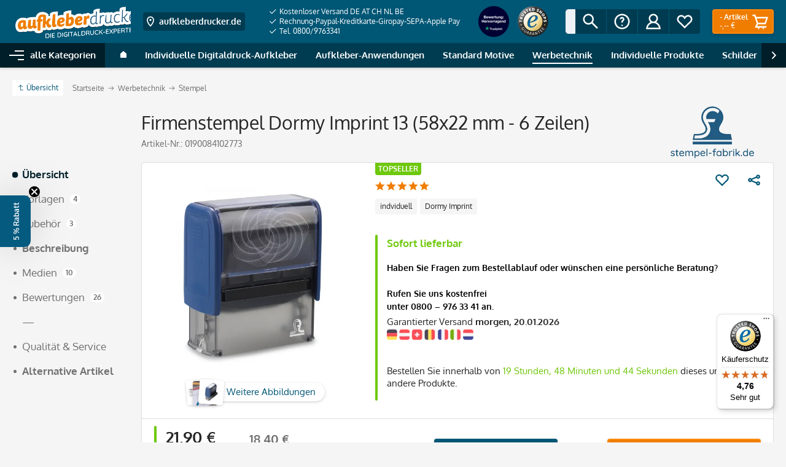

--- FILE ---
content_type: text/html; charset=UTF-8
request_url: https://www.aufkleberdrucker.de/firmenstempel-dormy-imprint-13-58x22-mm-6-zeilen.html
body_size: 39049
content:
<!DOCTYPE html>
<html class="no-js" lang="de" itemscope="itemscope" itemtype="http://schema.org/WebPage">
<head>
<script data-cmp-ab="1">
window.cmp_block_inline = false;      //true = blocking of inline scripts
window.cmp_block_unkown = false;      //true = blocking of unknown external scripts/iframes
window.cmp_block_sync = false;        //true = blocking of synchronous scripts
window.cmp_block_img = false;        //true = blocking of images
window.cmp_block_samedomain = false; //true = blocking of scripts/iframes/images from the same domain
window.cmp_block_ignoredomains = ["paypalobjects.com","paypal.com","payments-amazon.com","trustedshops.com","g3d-app.com", "cloudfront.net", "colop.com"]; // list of domains that should not be blocked
</script>
<script type="text/javascript" data-cmp-ab="1" src="https://cdn.consentmanager.net/delivery/autoblocking/99e607196525.js" data-cmp-host="a.delivery.consentmanager.net" data-cmp-cdn="cdn.consentmanager.net" data-cmp-codesrc="1"></script>
<meta charset="utf-8">
<link rel="alternate" href="https://www.aufkleberdrucker.de/firmenstempel-dormy-imprint-13-58x22-mm-6-zeilen.html" hreflang="de-DE" />
<link rel="alternate" href="https://www.aufkleberdrucker.ch/firmenstempel-dormy-imprint-13-58x22-mm-6-zeilen.html" hreflang="de-CH" />
<link rel="alternate" href="https://www.aufkleberdrucker.at/firmenstempel-dormy-imprint-13-58x22-mm-6-zeilen.html" hreflang="de-AT" />
<meta name="author" content="" />
<meta name="robots" content="index,follow" />
<meta name="revisit-after" content="15 days" />
<meta name="keywords" content="Trodat, Dormy Imprint 13, Stempel,  Selbstfärber, günstig" />
<meta name="description" content="Firmenstempel Dormy Imprint 13 im führenden Aufkleber Shop von aufkleberdrucker.de! Individuell gestalten oder von Vorlage schneller Versand niedrige Kosten!" />
<meta property="og:site_name" content="aufkleberdrucker.de" />
<meta property="og:title" content="Firmenstempel Dormy Imprint 13 (58x22 mm - 6 Zeilen)" />
<meta property="og:description" content="Firmenstempel Dormy Imprint 13 im führenden Aufkleber Shop von aufkleberdrucker.de! Individuell gestalten oder von Vorlage schneller Versand niedrige Kosten!" />
<meta property="og:type" content="product" />
<meta property="og:url" content="https://www.aufkleberdrucker.de/firmenstempel-dormy-imprint-13-58x22-mm-6-zeilen.html" />
<meta property="og:image" content="https://media.aufkleberdrucker.de/media/image/7d/45/d0/1a_Imprint_13_Job_0343bLteycCPVzb3a.png" />
<meta name="twitter:card" content="summary" />
<meta name="twitter:site" content="">
<meta name="twitter:creator" content="">
<meta name="twitter:title" content="Firmenstempel Dormy Imprint 13 (58x22 mm - 6 Zeilen)">
<meta name="twitter:description" content="Firmenstempel Dormy Imprint 13 im führenden Aufkleber Shop von aufkleberdrucker.de! Individuell gestalten oder von Vorlage schneller...">
<meta name="twitter:image" content="https://media.aufkleberdrucker.de/media/image/7d/45/d0/1a_Imprint_13_Job_0343bLteycCPVzb3a.png" />
<meta property="product:brand" content="stempel-fabrik.de" />
<meta property="product:price" content="21,90" />
<meta property="product:product_link" content="https://www.aufkleberdrucker.de/firmenstempel-dormy-imprint-13-58x22-mm-6-zeilen.html" />
<meta itemprop="copyrightHolder" content="aufkleberdrucker.de" />
<meta itemprop="copyrightYear" content="2014" />
<meta itemprop="isFamilyFriendly" content="True" />
<meta itemprop="image" content="https://media.aufkleberdrucker.de/media/image/30/58/3f/aufkleberdrucker-de-Claim-weiss-2024.png" />
<meta name="viewport" content="width=device-width, initial-scale=1.0, user-scalable=no">
<meta name="mobile-web-app-capable" content="yes">
<meta name="apple-mobile-web-app-title" content="aufkleberdrucker.de">
<meta name="apple-mobile-web-app-capable" content="yes">
<meta name="apple-mobile-web-app-status-bar-style" content="default">
<link rel="apple-touch-icon" sizes="180x180" href="https://media.aufkleberdrucker.de/media/image/11/28/6b/fav_180x180.png">
<link rel="shortcut icon" href="https://media.aufkleberdrucker.de/media/image/d4/da/ea/fav_48x48.png">
<meta name="theme-color" content="#005675">
<meta http-equiv="X-UA-Compatible" content="IE=Edge">
<meta name="msapplication-navbutton-color" content="#005675">
<meta name="application-name" content="aufkleberdrucker.de">
<meta name="msapplication-starturl" content="https://www.aufkleberdrucker.de/">
<meta name="msapplication-window" content="width=1024;height=768">
<meta name="msapplication-TileImage" content="https://media.aufkleberdrucker.de/media/image/18/da/07/fav_150x150.png">
<meta name="msapplication-TileColor" content="#005675">
<link rel="canonical" href="https://www.stempel-fabrik.de/Logostempel-stempel-fabrik-Imprint-13-58x22-mm-6-Zeilen.html"/>
<title itemprop="name">Firmenstempel Dormy Imprint 13 | aufkleberdrucker.de
</title>
<link href="/web/cache/1760852402_215cf4c99fff2ba4bfd02ce199537055.css" media="all" rel="stylesheet" type="text/css" />
<link rel="preload" href="/themes/Frontend/Stempelfabrik/frontend/_public/src/fonts/fa-regular-400.woff2" as="font" type="font/woff2" crossorigin>
<link rel="preload" href="/themes/Frontend/Stempelfabrik/frontend/_public/src/fonts/fa-solid-900.woff2" as="font" type="font/woff2" crossorigin>
<link rel="preload" href="/themes/Frontend/Stempelfabrik/frontend/_public/src/fonts/oxygen-v10-latin-400.woff2" as="font" type="font/woff2" crossorigin>
<link rel="preload" href="/themes/Frontend/Stempelfabrik/frontend/_public/src/fonts/oxygen-v10-latin-700.woff2" as="font" type="font/woff2" crossorigin>
<style>img.lazy,img.lazyloading {background: url("[data-uri]") no-repeat 50% 50%;background-size: 20%;}</style>
<script>
const sl_do_not_track_these_clicks1 = [
{
"type": "class",
"identifier": "page-wrap"
},
{
"type": "class",
"identifier": "content--wrapper"
},
{
"type": "class",
"identifier": "content--home"
},
{
"type": "class",
"identifier": "content--emotions"
},
{
"type": "class",
"identifier": "emotion--html"
},
];
(function() {
function findWrapper(clickedElement) {
for (const setting of sl_do_not_track_these_clicks1) {
if (setting.type === 'class' && clickedElement.classList.contains(setting.identifier)) {
console.log("Klick erkannt auf Element mit Klasse:", setting.identifier);
return clickedElement;
}
}
return null;
}
function handleClick(event) {
const wrapper = findWrapper(event.target);
if (wrapper) {
console.log("Wrapper-Klick");
// Statt event.preventDefault() und event.stopPropagation(),
// markieren wir das Event als bereits verarbeitet
event.sl_processed = true;
} else {
console.log("Kein Wrapper-Klick");
}
}
function wrapGTMListener() {
const originalAddEventListener = EventTarget.prototype.addEventListener;
EventTarget.prototype.addEventListener = function(type, listener, options) {
if (type === 'click') {
const wrappedListener = function(event) {
if (!event.sl_processed) {
listener.apply(this, arguments);
}
};
originalAddEventListener.call(this, type, wrappedListener, options);
} else {
originalAddEventListener.apply(this, arguments);
}
};
}
function registerEarlyListener() {
document.addEventListener('click', handleClick, { capture: true, passive: true });
}
wrapGTMListener();
requestAnimationFrame(registerEarlyListener);
document.addEventListener('DOMContentLoaded', registerEarlyListener);
})();
</script>
<script src="https://stream.aufkleberdrucker.de/scripts/a24AaoZw8MQ9YyEUfxVSIIT6YjbKBJk6vBFzgesTfLtRN8eOPuHjC54ciGnASp03.js" defer></script>
<script type="application/ld+json">
{
"@context": "http://schema.org/",
"@type": "Product",
"name": "Firmenstempel Dormy Imprint 13 (58x22 mm - 6 Zeilen)",
"image": "https://media.aufkleberdrucker.de/media/image/7d/45/d0/1a_Imprint_13_Job_0343bLteycCPVzb3a.png",
"description": "Firmenstempel Dormy Imprint 13 im führenden Aufkleber Shop von aufkleberdrucker.de! Individuell gestalten oder von Vorlage schneller Versand niedrige Kosten!",
"sku": "0190084102773",
"mpn": "0190084102773",
"brand": {
"@type": "Thing",
"name": "stempel-fabrik.de"
},
"aggregateRating": {
"@type": "AggregateRating",
"ratingValue": "5",
"reviewCount": "26",
"worstRating": "1",
"bestRating": "5"
},
"offers": {
"@type": "Offer",
"url": "https://www.aufkleberdrucker.de/firmenstempel-dormy-imprint-13-58x22-mm-6-zeilen.html?c=147",
"priceCurrency": "EUR",
"price": "21.90",
"priceValidUntil": "2031-01-19",
"itemCondition": "http://schema.org/NewCondition",
"availability": "http://schema.org/InStock",
"seller": {
"@type": "Organization",
"name": "aufkleberdrucker.de"
}
}
}
</script>
</head>
<body class="is--ctl-detail is--act-index" id="top">
<div data-paypalUnifiedMetaDataContainer="true" data-paypalUnifiedRestoreOrderNumberUrl="https://www.aufkleberdrucker.de/widgets/PaypalUnifiedOrderNumber/restoreOrderNumber" class="is--hidden">
</div>
<input type="hidden" id="shopsy_controller" name="shopsy_controller" value="detail">
<input type="hidden" id="customerEmail" name="customerEmail" value="">
<input type="hidden" id="articleName" name="articleName" value="Firmenstempel Dormy Imprint 13 (58x22 mm - 6 Zeilen)">
<input type="hidden" id="orderNumber" name="orderNumber" value="2961">
<input type="hidden" id="categoryName" name="categoryName" value="">
<input type="hidden" id="supplierName" name="supplierName" value="stempel-fabrik.de">
<input type="hidden" id="price" name="price" value="21.9">
<div class="page-wrap">
<noscript class="noscript-main">
<div class="alert is--warning">
<div class="alert--icon">
<i class="icon--element fas fa-2x fa-exclamation-triangle"></i>
</div>
<div class="alert--content is--strong">
Um aufkleberdrucker.de in vollem Umfang nutzen zu k&ouml;nnen, empfehlen wir Ihnen Javascript in Ihrem Browser zu aktiveren.
</div>
</div>
</noscript>
<header class="header-main">
<div class="header-container">
<div class="logo-main block-group" role="banner">
<div class="logo--shop block">
<a class="logo--link" href="https://www.aufkleberdrucker.de/" title="Aufkleber drucken – Aufkleberdigitaldruck bei aufkleberdrucker.de">
<picture>
<source srcset="https://media.aufkleberdrucker.de/media/image/30/58/3f/aufkleberdrucker-de-Claim-weiss-2024.png" media="(min-width: 78.75em)">
<source srcset="https://media.aufkleberdrucker.de/media/image/5b/30/79/DE_logo_home_mitclaim.png" media="(min-width: 64em)">
<source srcset="https://media.aufkleberdrucker.de/media/image/5b/30/79/DE_logo_home_mitclaim.png" media="(min-width: 48em)">
<img src="https://media.aufkleberdrucker.de/media/image/5b/30/79/DE_logo_home_mitclaim.png" alt="Aufkleber drucken – Aufkleberdigitaldruck bei aufkleberdrucker.de">
</picture>
</a>
</div>

    <div class="shop--switch navigation--entry entry--service has--drop-down"
        aria-haspopup="true"
        data-drop-down-menu="true"
        data-preventDefault="false">

                                    <span class="entry--link entry--trigger btn is--icon-left is--small" title="Zum Ländershop wechseln" tabindex="0">
                    <svg xmlns="http://www.w3.org/2000/svg" width="32" height="32" viewBox="0 0 48 48">
                        <path fill="currentColor" d="M24 44s14-12 14-26c0-7.732-6.268-14-14-14s-14 6.268-14 14c0 14 14 26 14 26zm0-36c5.514 0 10 4.486 10 10 0 8.499-6.309 16.467-10 20.401C20.308 34.465 14 26.498 14 18c0-5.514 4.486-10 10-10z"/>
                        <circle fill="currentColor" cx="24" cy="18" r="4"/>
                    </svg>

                    <span class="flag--iso show-phone">DE</span>
                    <span class="flag--name hide-phone">aufkleberdrucker.de</span>
                </span>
                                                                                                    
        <ul class="service--list is--rounded" role="menu">
                            <li class="service--entry">
                                        <a class="service--link" href="https://www.aufkleberdrucker.de" title="DE">
                        <span class="flag--icon">
                            <img src="/engine/Shopware/Plugins/Community/Frontend/JscFlags/Views/frontend/_public/flags-iso/flat/24/DE.png" alt="DE">
                        </span>

                        <span class="flag--name">aufkleberdrucker.de</span>

                                                    <svg xmlns="http://www.w3.org/2000/svg" width="11" height="8">
                                <path fill="currentColor" d="M3.795 6.142L.728 3.071l-.724.724L3.799 7.59 10.66.728 9.936.004z"/>
                            </svg>
                                            </a>
                </li>
                            <li class="service--entry">
                                        <a class="service--link" href="https://www.aufkleberdrucker.at" title="AT">
                        <span class="flag--icon">
                            <img src="/engine/Shopware/Plugins/Community/Frontend/JscFlags/Views/frontend/_public/flags-iso/flat/24/AT.png" alt="AT">
                        </span>

                        <span class="flag--name">aufkleberdrucker.at</span>

                                            </a>
                </li>
                            <li class="service--entry">
                                        <a class="service--link" href="https://www.aufkleberdrucker.ch" title="CH">
                        <span class="flag--icon">
                            <img src="/engine/Shopware/Plugins/Community/Frontend/JscFlags/Views/frontend/_public/flags-iso/flat/24/CH.png" alt="CH">
                        </span>

                        <span class="flag--name">aufkleberdrucker.ch</span>

                                            </a>
                </li>
                            <li class="service--entry">
                                        <a class="service--link" href="https://www.adressaufkleber-fabrik.de" title="DE">
                        <span class="flag--icon">
                            <img src="/engine/Shopware/Plugins/Community/Frontend/JscFlags/Views/frontend/_public/flags-iso/flat/24/DE.png" alt="DE">
                        </span>

                        <span class="flag--name">adressaufkleber-fabrik.de</span>

                                            </a>
                </li>
                            <li class="service--entry">
                                        <a class="service--link" href="https://www.kinder-druckerei.de" title="DE">
                        <span class="flag--icon">
                            <img src="/engine/Shopware/Plugins/Community/Frontend/JscFlags/Views/frontend/_public/flags-iso/flat/24/DE.png" alt="DE">
                        </span>

                        <span class="flag--name">kinder-druckerei.de</span>

                                            </a>
                </li>
                    </ul>
    </div>




    

</div>
<div class="trust-area">
<nav class="usp--navigation">
<ul class="navigation--list" role="menubar">
<li class="navigation--entry" role="menuitem">
<a class="navigation--link" href="https://www.aufkleberdrucker.de/zahlungsarten-und-versand" title="Kostenloser Versand DE AT CH NL BE">
<svg xmlns="http://www.w3.org/2000/svg" width="11" height="8">
<path fill="currentColor" d="M3.795 6.142L.728 3.071l-.724.724L3.799 7.59 10.66.728 9.936.004z"/>
</svg>
Kostenloser Versand DE AT CH NL BE
</a>
</li>
<li class="navigation--entry" role="menuitem">
<a class="navigation--link" href="https://www.aufkleberdrucker.de/zahlungsarten-und-versand" title="Rechnung-Paypal-Kreditkarte-Giropay-SEPA-Apple Pay">
<svg xmlns="http://www.w3.org/2000/svg" width="11" height="8">
<path fill="currentColor" d="M3.795 6.142L.728 3.071l-.724.724L3.799 7.59 10.66.728 9.936.004z"/>
</svg>
Rechnung-Paypal-Kreditkarte-Giropay-SEPA-Apple Pay
</a>
</li>
<li class="navigation--entry" role="menuitem">
<a class="navigation--link" href="https://www.aufkleberdrucker.de/kontaktformular" title="Tel. 0800/9763341">
<svg xmlns="http://www.w3.org/2000/svg" width="11" height="8">
<path fill="currentColor" d="M3.795 6.142L.728 3.071l-.724.724L3.799 7.59 10.66.728 9.936.004z"/>
</svg>
Tel. 0800/9763341
</a>
</li>
</ul>
</nav>
<div class="secure-connection">
<svg width="8px" height="12px" viewBox="0 0 8 12" version="1.1" xmlns="http://www.w3.org/2000/svg" xmlns:xlink="http://www.w3.org/1999/xlink">
<g fill="currentColor">
<path d="M4,2 C1.789,2 0,3.791 0,6 L0,14 L8,14 L8,6 C8,3.791 6.207,2 4,2 Z M2,8 L2,6 C2,4.895 2.895,4 4,4 C5.105,4 6,4.895 6,6 L6,8 L2,8 Z" id="lock"></path>
</g>
</svg>
Sichere Verbindung
</div>
<div class="trust-icons">
<a href="https://de.trustpilot.com/review/aufkleberdrucker.de?utm_medium=trustbox&amp;utm_source=MicroCombo" target="_blank" rel="nofollow"><img alt="" src="https://image.stempel-fabrik.de/Logos/ratedexcellent-badge-1.png?w=100" style="height:50px; width:50px" /></a><a href="https://www.trustedshops.de/bewertung/info_X5DC823386382D1FC013DC0B66CE1A610.html" target="_blank" rel="nofollow"><img alt="Trusted Shops Siegel" src="https://rvellany-cdn.sirv.com/Logos/trusted-shop-logo.png?w=100" style="height:50px; width:50px" /></a>
</div>
</div>
<nav class="shop--navigation block-group">
<ul class="navigation--list block-group" role="menubar">
<li class="navigation--entry entry--menu-left" role="menuitem">
<a class="entry--link entry--trigger btn is--icon-left" href="#offcanvas--right" data-offcanvas="true" data-direction="fromRight" data-offCanvasSelector=".container--offcanvas-nav .sidebar-main">
<i class="icon--menu"></i>
Menü
</a>
</li>
<li class="navigation--entry entry--search" role="menuitem" data-search="true" aria-haspopup="true">
<a class="entry--link entry--trigger btn is--icon-left" href="#show-hide--search" title="Suche anzeigen / schließen">
<svg xmlns="http://www.w3.org/2000/svg" width="32" height="32" viewBox="0 0 48 48">
<path fill="currentColor" d="M18 32c3.144 0 6.036-1.049 8.373-2.799L40 42.829 42.828 40 29.201 26.373A13.918 13.918 0 0032 18c0-7.732-6.268-14-14-14S4 10.268 4 18s6.268 14 14 14zm0-24c5.514 0 10 4.486 10 10s-4.486 10-10 10S8 23.514 8 18 12.486 8 18 8z"/>
</svg>
<span class="search--display">Suchen</span>
</a>
<form action="/search" method="get" class="main-search--form">
<label>
<span class="label-inner">Suchen:</span>
<input type="search" name="sSearch" class="main-search--field" autocomplete="off" autocapitalize="off" placeholder="Suchbegriff..." maxlength="30">
</label>
<button type="submit" class="main-search--button entry--link btn is--icon-left" title="Suchen">
<svg xmlns="http://www.w3.org/2000/svg" width="32" height="32" viewBox="0 0 48 48">
<path fill="currentColor" d="M18 32c3.144 0 6.036-1.049 8.373-2.799L40 42.829 42.828 40 29.201 26.373A13.918 13.918 0 0032 18c0-7.732-6.268-14-14-14S4 10.268 4 18s6.268 14 14 14zm0-24c5.514 0 10 4.486 10 10s-4.486 10-10 10S8 23.514 8 18 12.486 8 18 8z"/>
</svg>
<span class="main-search--text">Suchen</span>
</button>
<div class="form--ajax-loader">&nbsp;</div>
</form>
<div class="main-search--results"></div>
</li>
<li class="navigation--entry entry--service has--drop-down" role="menuitem" aria-haspopup="true" data-drop-down-menu="true">
<span title="Service/Hilfe" class="entry--link entry--trigger btn is--icon-left">
<svg xmlns="http://www.w3.org/2000/svg" width="32" height="32" viewBox="0 0 48 48">
<path fill="currentColor" d="M24 44c11.046 0 20-8.954 20-20S35.046 4 24 4 4 12.954 4 24s8.954 20 20 20zm0-36c8.822 0 16 7.178 16 16s-7.178 16-16 16S8 32.822 8 24 15.178 8 24 8z"/>
<path fill="currentColor" d="M24 16c1.103 0 2 .897 2 2 0 .954-.298 1.244-1.094 2.021C23.68 21.216 22 22.853 22 26.999h4c0-2.459.712-3.153 1.698-4.114C28.669 21.938 30 20.642 30 18c0-3.309-2.691-6-6-6s-6 2.691-6 6h4c0-1.103.897-2 2-2z"/>
<circle fill="currentColor" cx="24" cy="34" r="2"/>
</svg>
<span class="service--display">Service/Hilfe</span>
</span>
<ul class="service--list is--rounded" role="menu">
<li class="service--entry" role="menuitem">
<a class="service--link" href="https://www.aufkleberdrucker.de/aufkleber-produktion" title="Aufkleber Produktion">
Aufkleber Produktion
</a>
</li>
<li class="service--entry" role="menuitem">
<a class="service--link" href="https://www.aufkleberdrucker.de/aufkleber-druckboegen" title="Aufkleber-Druckbögen">
Aufkleber-Druckbögen
</a>
</li>
<li class="service--entry" role="menuitem">
<a class="service--link" href="https://www.aufkleberdrucker.de/dateivorlagen" title="Dateivorlagen">
Dateivorlagen
</a>
</li>
<li class="service--entry" role="menuitem">
<a class="service--link" href="https://www.aufkleberdrucker.de/foliendruck" title="Foliendruck">
Foliendruck
</a>
</li>
<li class="service--entry" role="menuitem">
<a class="service--link" href="https://www.aufkleberdrucker.de/laminierung-von-aufklebern" title="Laminierung von Aufklebern">
Laminierung von Aufklebern
</a>
</li>
<li class="service--entry" role="menuitem">
<a class="service--link" href="https://www.aufkleberdrucker.de/maschinenausstattung" title="Maschinenausstattung">
Maschinenausstattung
</a>
</li>
<li class="service--entry" role="menuitem">
<a class="service--link" href="https://www.aufkleberdrucker.de/referenzen-aufkleberdruck" title="Referenzen Aufkleberdruck">
Referenzen Aufkleberdruck
</a>
</li>
<li class="service--entry" role="menuitem">
<a class="service--link" href="https://www.aufkleberdrucker.de/sonderfarbe-weiss-im-aufkleberdruck" title="Sonderfarbe Weiß im Aufkleberdruck">
Sonderfarbe Weiß im Aufkleberdruck
</a>
</li>
<li class="service--entry" role="menuitem">
<a class="service--link" href="https://support.aufkleberdrucker.de/hc/de/requests/new" title="Kontaktformular" target="_blank" rel="nofollow noopener">
Kontaktformular
</a>
</li>
<li class="service--entry" role="menuitem">
<a class="service--link" href="https://www.aufkleberdrucker.de/zahlungsarten-und-versand" title="Zahlungsarten und Versand">
Zahlungsarten und Versand
</a>
</li>
<li class="service--entry" role="menuitem">
<a class="service--link" href="https://www.aufkleberdrucker.de/widerrufsrecht" title="§ Widerrufsrecht">
§ Widerrufsrecht
</a>
</li>
<li class="service--entry" role="menuitem">
<a class="service--link" href="https://www.aufkleberdrucker.de/datenschutz" title="§ Datenschutz">
§ Datenschutz
</a>
</li>
<li class="service--entry" role="menuitem">
<a class="service--link" href="https://www.aufkleberdrucker.de/agb" title="§ AGB">
§ AGB
</a>
</li>
<li class="service--entry" role="menuitem">
<a class="service--link" href="https://www.aufkleberdrucker.de/impressum" title="§  Impressum">
§  Impressum
</a>
</li>
<li class="service--entry" role="menuitem">
<a class="service--link" href="https://www.aufkleberdrucker.de/Lexikon" title="Aufkleber-Lexikon">
Aufkleber-Lexikon
</a>
</li>
<li class="service--entry" role="menuitem">
<a class="service--link" href="https://www.aufkleberdrucker.de/Haeufig-gestellte-Fragen-FAQ/Versand" title="Häufig gestellte Fragen - FAQ" target="_blank" rel="nofollow noopener">
Häufig gestellte Fragen - FAQ
</a>
</li>
</ul>
</li>




    
    <li class="navigation--entry entry--account with-slt"
        role="menuitem">

        
            <a href="https://www.aufkleberdrucker.de/account"
                title="Mein Konto"
                class="entry--link account--link btn is--icon-left">

                <svg xmlns="http://www.w3.org/2000/svg" width="32" height="32" viewBox="0 0 48 48">
                    <path fill="currentColor" d="M31.278 25.525C34.144 23.332 36 19.887 36 16c0-6.627-5.373-12-12-12S12 9.373 12 16c0 3.887 1.856 7.332 4.722 9.525C9.84 28.531 5 35.665 5 44h38c0-8.335-4.84-15.469-11.722-18.475zM16 16c0-4.411 3.589-8 8-8s8 3.589 8 8-3.589 8-8 8-8-3.589-8-8zm8 12c6.977 0 12.856 5.107 14.525 12H9.475C11.144 33.107 17.023 28 24 28z"/>
                </svg>

                                    <span class="account--display">
                        Mein Konto
                    </span>
                            </a>
        

                    
                <div class="account--dropdown-navigation">

                    
                        <div class="navigation--smartphone">
                            <div class="entry--close-off-canvas">
                                <a href="#close-account-menu"
                                class="account--close-off-canvas"
                                title="Menü schließen">
                                    Menü schließen <i class="icon--arrow-right"></i>
                                </a>
                            </div>
                        </div>
                    

                    
                            <div class="account--menu is--rounded is--personalized">
        

            
            
    <h2 class="navigation--headline">
        Mein Konto
    </h2>


            
            <div class="account--menu-container">

                
                    
                    <ul class="sidebar--navigation navigation--list is--level0 show--active-items">
                        
                            
                            

                                                                    <li class="navigation--entry">
                                    <span class="navigation--signin">
                                        <a href="https://www.aufkleberdrucker.de/account#hide-registration"
                                           class="blocked--link btn is--primary navigation--signin-btn"
                                           data-collapseTarget="#registration"
                                           data-action="close">
                                            Anmelden
                                        </a>
                                        <span class="navigation--register">
                                            oder
                                            <a href="https://www.aufkleberdrucker.de/account#show-registration"
                                               class="blocked--link"
                                               data-collapseTarget="#registration"
                                               data-action="open">
                                                registrieren
                                            </a>
                                        </span>
                                    </span>
                                    </li>
                                
                                <li class="navigation--entry">
                                    <a href="https://www.aufkleberdrucker.de/account" title="Übersicht" class="navigation--link" rel="nofollow">
                                        Übersicht
                                    </a>
                                </li>
                            

                            
                            
                                <li class="navigation--entry">
                                    <a href="https://www.aufkleberdrucker.de/account/profile" title="Persönliche Daten" class="navigation--link" rel="nofollow">
                                        Persönliche Daten
                                    </a>
                                </li>
                            

                            
                            
                                                                    <li class="navigation--entry">
                                        <a href="https://www.aufkleberdrucker.de/address/index/sidebar/" title="Adressen" class="navigation--link" rel="nofollow">
                                            Adressen
                                        </a>
                                    </li>
                                                            

                            
                            
    
                                <li class="navigation--entry">
                                    <a href="https://www.aufkleberdrucker.de/account/payment" title="Zahlungsarten" class="navigation--link" rel="nofollow">
                                        Zahlungsarten
                                    </a>
                                </li>
                            

    

                            
                            
                                <li class="navigation--entry">
                                    <a href="https://www.aufkleberdrucker.de/account/orders" title="Bestellungen" class="navigation--link" rel="nofollow">
                                        Bestellungen
                                    </a>
                                </li>
                            

                            
                            
                                                            

                            
                            
                                <li class="navigation--entry">
                                    <a href="https://www.aufkleberdrucker.de/note" title="Merkzettel" class="navigation--link" rel="nofollow">
                                        Merkzettel
                                    </a>
                                </li>
                            

                            
                            
                                                            

                            
                            
    
            

                        
                    </ul>
                
            </div>
        
    </div>
                    
                </div>
            
            </li>




    
    
            

    
    
        <li class="navigation--entry entry--notepad" role="menuitem">
            <a class="entry--link entry--trigger btn is--icon-left" href="https://www.aufkleberdrucker.de/note" title="Merkzettel">

                <svg xmlns="http://www.w3.org/2000/svg" width="32" height="32" viewBox="0 0 48 48">
                    <path class="outline" fill="currentColor" d="M8.444 27L24 42l15.556-15A11.1 11.1 0 0044 18.111C44 11.978 39.022 7 32.889 7A11.095 11.095 0 0024 11.456 11.095 11.095 0 0015.111 7C8.978 7 4 11.978 4 18.111A11.1 11.1 0 008.444 27zm6.667-16a7.049 7.049 0 015.687 2.853L24 18.128l3.202-4.275A7.049 7.049 0 0132.889 11 7.12 7.12 0 0140 18.111a7.076 7.076 0 01-2.851 5.694l-.195.147-.176.169L24 36.443 11.221 24.121l-.176-.169-.195-.147A7.077 7.077 0 018 18.111 7.12 7.12 0 0115.111 11z"/>
                    <path class="filled" fill="none" d="M8.444 27L24 42l15.556-15A11.1 11.1 0 0044 18.111C44 11.978 39.022 7 32.889 7A11.095 11.095 0 0024 11.456 11.095 11.095 0 0015.111 7C8.978 7 4 11.978 4 18.111A11.1 11.1 0 008.444 27z"/>
                </svg>

                <span class="notepad--display">
                    Merkzettel
                </span>

                            </a>
        </li>
    

    
    <li class="navigation--entry entry--cart" role="menuitem">
        <a class="entry--link cart--link btn is--icon-right is--primary" href="https://www.aufkleberdrucker.de/checkout/cart" title="Warenkorb">

            <svg xmlns="http://www.w3.org/2000/svg" width="32" height="32" viewBox="0 0 48 48">
                <path fill="currentColor" d="M14.857 28.896L9.923 40H40v-4H16.078l2.222-5h20.142l6.333-19H13.441l-2-6H4v4h4.559l6.298 18.896zM39.225 16l-3.667 11H18.441l-3.667-11h24.451z"/>
                <circle fill="currentColor" cx="20" cy="42" r="2"/>
                <circle fill="currentColor" cx="32" cy="42" r="2"/>
            </svg>

            <span class="cart--display">
                                    Warenkorb
                            </span>

            <span class="cart--content">
                <span class="cart--count">
                    <span class="cart--quantity">
                        -
                    </span>
                    Artikel
                </span>
                <span class="cart--amount">
                    -,-- &euro;
                </span>
            </span>
        </a>
    </li>



</ul>
</nav>
</div>
<nav class="navigation-main">
<div data-menu-scroller="true" data-listSelector=".navigation--list.container" data-viewPortSelector=".navigation--list-wrapper">
<div class="navigation--list-wrapper">
<ul class="navigation--list container" role="menubar" itemscope="itemscope" itemtype="http://schema.org/SiteNavigationElement">
<li class="navigation--entry is--home is--menu-toggle" role="menuitem">
<a class="navigation--link navigation--trigger" href="#offcanvas--left" data-offcanvas="menu" data-direction="fromLeft" data-offCanvasSelector=".container--offcanvas-nav .sidebar-main">
<i class="icon--menu"></i>
<span>alle Kategorien</span>
</a>
</li>
<li class="navigation--entry is--home" role="menuitem">
<a class="navigation--link is--first" href="https://www.aufkleberdrucker.de/" title="Home" itemprop="url">
<span class="icon--house">
<svg xmlns="http://www.w3.org/2000/svg" width="10" height="11">
<path fill="currentColor" d="M0 11V4.231L5 0l5 4.231V11z"/>
</svg>
</span>
<span itemprop="name" class="is--hidden">
Home
</span>
</a>
</li>
<li class="navigation--entry" role="menuitem">
<a class="navigation--link" href="https://www.aufkleberdrucker.de/individuelle-digitaldruck-aufkleber/" title="Individuelle Digitaldruck-Aufkleber" itemprop="url">
<span itemprop="name">Individuelle Digitaldruck-Aufkleber</span>
</a>
</li>
<li class="navigation--entry" role="menuitem">
<a class="navigation--link" href="https://www.aufkleberdrucker.de/aufkleber-anwendungen/" title="Aufkleber-Anwendungen" itemprop="url">
<span itemprop="name">Aufkleber-Anwendungen</span>
</a>
</li>
<li class="navigation--entry" role="menuitem">
<a class="navigation--link" href="https://www.aufkleberdrucker.de/standard-motive/" title="Standard Motive" itemprop="url">
<span itemprop="name">Standard Motive</span>
</a>
</li>
<li class="navigation--entry is--active" role="menuitem">
<a class="navigation--link is--active" href="https://www.aufkleberdrucker.de/werbetechnik/" title="Werbetechnik" itemprop="url">
<span itemprop="name">Werbetechnik</span>
</a>
</li>
<li class="navigation--entry" role="menuitem">
<a class="navigation--link" href="https://www.aufkleberdrucker.de/individuelle-produkte" title="Individuelle Produkte" itemprop="url">
<span itemprop="name">Individuelle Produkte</span>
</a>
</li>
<li class="navigation--entry" role="menuitem">
<a class="navigation--link" href="https://www.aufkleberdrucker.de/schilder" title="Schilder" itemprop="url">
<span itemprop="name">Schilder</span>
</a>
</li>
<li class="navigation--entry" role="menuitem">
<a class="navigation--link" href="https://www.aufkleberdrucker.de/zubehoer-hilfsmittel" title="Zubehör" itemprop="url">
<span itemprop="name">Zubehör</span>
</a>
</li>
<li class="navigation--entry is--highlight is--right" role="menuitem">
<a class="navigation--link" href="/aufkleber-anwendungen/namensaufkleber/" title="Namensaufkleber" itemprop="url">
<span itemprop="name">Namensaufkleber</span>
</a>
</li>
<li class="navigation--entry" role="menuitem">
<a class="navigation--link" href="https://www.aufkleberdrucker.de/hersteller/" title="Hersteller" itemprop="url">
<span itemprop="name">Hersteller</span>
</a>
</li>
</ul>
</div>
<div class="advanced-menu" data-advanced-menu="true" data-hoverDelay="750">
<div class="menu--container">
<div class="button-container">
<a href="https://www.aufkleberdrucker.de/individuelle-digitaldruck-aufkleber/" class="button--category" title="Zur Kategorie Individuelle Digitaldruck-Aufkleber">
<i class="icon--arrow-right"></i>
Zur Kategorie Individuelle Digitaldruck-Aufkleber
</a>
<span class="button--close">
<i class="icon--cross"></i>
</span>
</div>
<div class="content--wrapper has--content has--teaser">
<ul class="menu--list menu--level-0 columns--2" style="width: 75%;">
<li class="menu--list-item item--level-0" style="width: 100%">
<a href="https://www.aufkleberdrucker.de/individuelle-digitaldruck-aufkleber/digitaldruck-aufkleber/" class="menu--list-item-link" title="Digitaldruck-Aufkleber">
<img src="https://image.stempel-fabrik.de/Menu%20Icons/Aufkleber/indi_indi.png?w=90" width="90" height="36" srcset="https://image.stempel-fabrik.de/Menu%20Icons/Aufkleber/indi_indi.png?w=90 1x, https://image.stempel-fabrik.de/Menu%20Icons/Aufkleber/indi_indi.png?w=180 2x" alt="">
<span class="link-label">Digitaldruck-Aufkleber</span>
</a>
</li>
<li class="menu--list-item item--level-0" style="width: 100%">
<a href="https://www.aufkleberdrucker.de/individuelle-digitaldruck-aufkleber/transparente-aufkleber-mit-weissdruck/" class="menu--list-item-link" title="Transparente Aufkleber mit Weißdruck">
<img src="https://image.stempel-fabrik.de/Menu%20Icons/Aufkleber/indi_wei%C3%9F.png?w=90" width="90" height="36" srcset="https://image.stempel-fabrik.de/Menu%20Icons/Aufkleber/indi_wei%C3%9F.png?w=90 1x, https://image.stempel-fabrik.de/Menu%20Icons/Aufkleber/indi_wei%C3%9F.png?w=180 2x" alt="">
<span class="link-label">Transparente Aufkleber mit Weißdruck</span>
</a>
</li>
<li class="menu--list-item item--level-0" style="width: 100%">
<a href="https://www.aufkleberdrucker.de/spezial-klebefolien" class="menu--list-item-link" title="Klebefolien &amp; Aufkleber Spezialfolien">
<img src="https://image.stempel-fabrik.de/Menu%20Icons/Aufkleber/indi_sp.png?w=90" width="90" height="36" srcset="https://image.stempel-fabrik.de/Menu%20Icons/Aufkleber/indi_sp.png?w=90 1x, https://image.stempel-fabrik.de/Menu%20Icons/Aufkleber/indi_sp.png?w=180 2x" alt="">
<span class="link-label">Klebefolien & Aufkleber Spezialfolien</span>
</a>
</li>
<li class="menu--list-item item--level-0" style="width: 100%">
<a href="https://www.aufkleberdrucker.de/transfer-druckbogen-textildruck" class="menu--list-item-link" title="Textil-Transfer">
<img src="https://image.stempel-fabrik.de/Menu%20Icons/Aufkleber/_AKD_buegel.png?w=90" width="90" height="36" srcset="https://image.stempel-fabrik.de/Menu%20Icons/Aufkleber/_AKD_buegel.png?w=90 1x, https://image.stempel-fabrik.de/Menu%20Icons/Aufkleber/_AKD_buegel.png?w=180 2x" alt="">
<span class="link-label">Textil-Transfer</span>
</a>
</li>
<li class="menu--list-item item--level-0" style="width: 100%">
<a href="https://www.aufkleberdrucker.de/individuelle-digitaldruck-aufkleber/rollenetiketten/" class="menu--list-item-link" title="Rollenetiketten">
<img src="https://image.stempel-fabrik.de/Menu%20Icons/Aufkleber/_AKD_rollenetiketten.png?w=90" width="90" height="36" srcset="https://image.stempel-fabrik.de/Menu%20Icons/Aufkleber/_AKD_rollenetiketten.png?w=90 1x, https://image.stempel-fabrik.de/Menu%20Icons/Aufkleber/_AKD_rollenetiketten.png?w=180 2x" alt="">
<span class="link-label">Rollenetiketten</span>
</a>
</li>
</ul>
<div class="menu--delimiter" style="right: 25%;"></div>
<div class="menu--teaser" style="width: 25%;">
<a href="https://www.aufkleberdrucker.de/individuelle-digitaldruck-aufkleber/" title="Zur Kategorie Individuelle Digitaldruck-Aufkleber" class="teaser--image" style="background-image: url(https://media.aufkleberdrucker.de/media/image/f3/7d/99/_kategoriebild_indi_aufkl_2023.jpg);"></a>
<div class="teaser--headline">Individuelle Digitaldruck-Aufkleber</div>
<div class="teaser--text">
Sind Sie auf der Suche nach einer Möglichkeit, Ihr Unternehmen zu personalisieren und von der Konkurrenz abzuheben? Dann sind individuelle Digitaldruck Aufkleber genau das Richtige für Sie!&nbsp;
Mit individuellen Aufklebern können Sie Ihre...
<a class="teaser--text-link" href="https://www.aufkleberdrucker.de/individuelle-digitaldruck-aufkleber/" title="mehr erfahren">
mehr erfahren
</a>
</div>
</div>
</div>
</div>
<div class="menu--container">
<div class="button-container">
<a href="https://www.aufkleberdrucker.de/aufkleber-anwendungen/" class="button--category" title="Zur Kategorie Aufkleber-Anwendungen">
<i class="icon--arrow-right"></i>
Zur Kategorie Aufkleber-Anwendungen
</a>
<span class="button--close">
<i class="icon--cross"></i>
</span>
</div>
<div class="content--wrapper has--content has--teaser">
<ul class="menu--list menu--level-0 columns--2" style="width: 75%;">
<li class="menu--list-item item--level-0" style="width: 100%">
<a href="https://www.aufkleberdrucker.de/aufkleber-anwendungen/adressaufkleber/" class="menu--list-item-link" title="Adressaufkleber">
<img src="https://image.stempel-fabrik.de/Menu%20Icons/Aufkleber/_AKD_adress_24.png?w=90" width="90" height="36" srcset="https://image.stempel-fabrik.de/Menu%20Icons/Aufkleber/_AKD_adress_24.png?w=90 1x, https://image.stempel-fabrik.de/Menu%20Icons/Aufkleber/_AKD_adress_24.png?w=180 2x" alt="">
<span class="link-label">Adressaufkleber</span>
</a>
</li>
<li class="menu--list-item item--level-0" style="width: 100%">
<a href="https://www.aufkleberdrucker.de/aufkleber-anwendungen/auto-aufkleber/" class="menu--list-item-link" title="Auto Aufkleber">
<img src="https://image.stempel-fabrik.de/Menu%20Icons/Aufkleber/_AKD_autoaufkleber.png?w=90" width="90" height="36" srcset="https://image.stempel-fabrik.de/Menu%20Icons/Aufkleber/_AKD_autoaufkleber.png?w=90 1x, https://image.stempel-fabrik.de/Menu%20Icons/Aufkleber/_AKD_autoaufkleber.png?w=180 2x" alt="">
<span class="link-label">Auto Aufkleber</span>
</a>
</li>
<li class="menu--list-item item--level-0" style="width: 100%">
<a href="https://www.aufkleberdrucker.de/buegeletiketten-namensetiketen-zum-aufbuegeln" class="menu--list-item-link" title="Bügeletiketten">
<img src="https://image.stempel-fabrik.de/Menu%20Icons/Aufkleber/_AKD_buegel.png?w=90" width="90" height="36" srcset="https://image.stempel-fabrik.de/Menu%20Icons/Aufkleber/_AKD_buegel.png?w=90 1x, https://image.stempel-fabrik.de/Menu%20Icons/Aufkleber/_AKD_buegel.png?w=180 2x" alt="">
<span class="link-label">Bügeletiketten</span>
</a>
</li>
<li class="menu--list-item item--level-0" style="width: 100%">
<a href="https://www.aufkleberdrucker.de/aufkleber-anwendungen/flaschenetiketten/" class="menu--list-item-link" title="Flaschenetiketten">
<img class="Sirv" data-src="https://image.stempel-fabrik.de/Menu%20Icons/Aufkleber/_AKD_flasche_frei.png?w=90" alt=""> <script src="https://scripts.sirv.com/sirvjs/v3/sirv.js"></script>
<span class="link-label">Flaschenetiketten</span>
</a>
</li>
<li class="menu--list-item item--level-0" style="width: 100%">
<a href="https://www.aufkleberdrucker.de/aufkleber-anwendungen/individuelle-aufkleber-in-spenderbox/" class="menu--list-item-link" title="Individuelle Aufkleber in Spenderbox">
<img src="https://image.stempel-fabrik.de/Menu%20Icons/Aufkleber/_AKD_rollenetiketten.png?w=90" width="90" height="36" srcset="https://image.stempel-fabrik.de/Menu%20Icons/Aufkleber/_AKD_rollenetiketten.png?w=90 1x, https://image.stempel-fabrik.de/Menu%20Icons/Aufkleber/_AKD_rollenetiketten.png?w=180 2x" alt="">
<span class="link-label">Individuelle Aufkleber in Spenderbox</span>
</a>
</li>
<li class="menu--list-item item--level-0" style="width: 100%">
<a href="https://www.aufkleberdrucker.de/aufkleber-anwendungen/kosmetik-aufkleber/" class="menu--list-item-link" title="Kosmetik Aufkleber">
<img src="https://image.stempel-fabrik.de/Menu%20Icons/Aufkleber/anwend_kos.png?w=90" width="90" height="36" srcset="https://image.stempel-fabrik.de/Menu%20Icons/Aufkleber/anwend_kos.png?w=90 1x, https://image.stempel-fabrik.de/Menu%20Icons/Aufkleber/anwend_kos.png?w=180 2x" alt="">
<span class="link-label">Kosmetik Aufkleber</span>
</a>
</li>
<li class="menu--list-item item--level-0" style="width: 100%">
<a href="https://www.aufkleberdrucker.de/aufkleber-anwendungen/maschinenaufkleber/" class="menu--list-item-link" title="Maschinenaufkleber">
<img src="https://image.stempel-fabrik.de/Menu%20Icons/Aufkleber/_AKD_maschinenaufkleber.png?w=90" width="90" height="36" srcset="https://image.stempel-fabrik.de/Menu%20Icons/Aufkleber/_AKD_maschinenaufkleber.png?w=90 1x, https://image.stempel-fabrik.de/Menu%20Icons/Aufkleber/_AKD_maschinenaufkleber.png?w=180 2x" alt="">
<span class="link-label">Maschinenaufkleber</span>
</a>
</li>
<li class="menu--list-item item--level-0" style="width: 100%">
<a href="https://www.aufkleberdrucker.de/logo-aufkleber" class="menu--list-item-link" title="Logo-Aufkleber | Firmenaufkleber">
<img src="https://image.stempel-fabrik.de/Menu%20Icons/Aufkleber/_AKD_firmenaufkleber.png?w=90" width="90" height="36" srcset="https://image.stempel-fabrik.de/Menu%20Icons/Aufkleber/_AKD_firmenaufkleber.png?w=90 1x, https://image.stempel-fabrik.de/Menu%20Icons/Aufkleber/_AKD_firmenaufkleber.png?w=180 2x" alt="">
<span class="link-label">Logo-Aufkleber | Firmenaufkleber</span>
</a>
</li>
<li class="menu--list-item item--level-0" style="width: 100%">
<a href="https://www.aufkleberdrucker.de/aufkleber-anwendungen/namensaufkleber" class="menu--list-item-link" title="Namensaufkleber">
<img src="https://image.stempel-fabrik.de/Menu%20Icons/Aufkleber/_AKD_namensaufkleber.png?w=90" width="90" height="36" srcset="https://image.stempel-fabrik.de/Menu%20Icons/Aufkleber/_AKD_namensaufkleber.png?w=90 1x, https://image.stempel-fabrik.de/Menu%20Icons/Aufkleber/_AKD_namensaufkleber.png?w=180 2x" alt="">
<span class="link-label">Namensaufkleber</span>
</a>
</li>
<li class="menu--list-item item--level-0" style="width: 100%">
<a href="https://www.aufkleberdrucker.de/aufkleber-anwendungen/pruefplaketten-siegel/" class="menu--list-item-link" title="Prüfplaketten | Siegel">
<img src="https://image.stempel-fabrik.de/Menu%20Icons/Aufkleber/anwend_plak.png?w=90" width="90" height="36" srcset="https://image.stempel-fabrik.de/Menu%20Icons/Aufkleber/anwend_plak.png?w=90 1x, https://image.stempel-fabrik.de/Menu%20Icons/Aufkleber/anwend_plak.png?w=180 2x" alt="">
<span class="link-label">Prüfplaketten | Siegel</span>
</a>
</li>
<li class="menu--list-item item--level-0" style="width: 100%">
<a href="https://www.aufkleberdrucker.de/tueraufkleber-wandtattoos-kindermotiv" class="menu--list-item-link" title="Türaufkleber | Wandtattoos">
<img src="https://image.stempel-fabrik.de/Menu%20Icons/Aufkleber/_AKD_wandtattoo2.png?w=90" width="90" height="36" srcset="https://image.stempel-fabrik.de/Menu%20Icons/Aufkleber/_AKD_wandtattoo2.png?w=90 1x, https://image.stempel-fabrik.de/Menu%20Icons/Aufkleber/_AKD_wandtattoo2.png?w=180 2x" alt="">
<span class="link-label">Türaufkleber | Wandtattoos</span>
</a>
</li>
<li class="menu--list-item item--level-0" style="width: 100%">
<a href="https://www.aufkleberdrucker.de/vereinsaufkleber-" class="menu--list-item-link" title="Vereinsaufkleber">
<img src="https://image.stempel-fabrik.de/Menu%20Icons/Aufkleber/_AKD_verein.png?w=90" width="90" height="36" srcset="https://image.stempel-fabrik.de/Menu%20Icons/Aufkleber/_AKD_verein.png?w=90 1x, https://image.stempel-fabrik.de/Menu%20Icons/Aufkleber/_AKD_verein.png?w=180 2x" alt="">
<span class="link-label">Vereinsaufkleber</span>
</a>
</li>
<li class="menu--list-item item--level-0" style="width: 100%">
<a href="/visitenkartenaufkleber-vinyl.html" class="menu--list-item-link" title="Visitenkartenaufkleber">
<img src="https://image.stempel-fabrik.de/Menu%20Icons/Aufkleber/_AKD_visitenkarten.png?w=90" width="90" height="36" srcset="https://image.stempel-fabrik.de/Menu%20Icons/Aufkleber/_AKD_visitenkarten.png?w=90 1x, https://image.stempel-fabrik.de/Menu%20Icons/Aufkleber/_AKD_visitenkarten.png?w=180 2x" alt="">
<span class="link-label">Visitenkartenaufkleber</span>
</a>
</li>
<li class="menu--list-item item--level-0" style="width: 100%">
<a href="https://www.aufkleberdrucker.de/werbeaufkleber-reklameaufkleber" class="menu--list-item-link" title="Werbeaufkleber">
<img src="https://image.stempel-fabrik.de/Menu%20Icons/Aufkleber/_AKD_werbeaufkleber.png?w=90" width="90" height="36" srcset="https://image.stempel-fabrik.de/Menu%20Icons/Aufkleber/_AKD_werbeaufkleber.png?w=90 1x, https://image.stempel-fabrik.de/Menu%20Icons/Aufkleber/_AKD_werbeaufkleber.png?w=180 2x" alt="">
<span class="link-label">Werbeaufkleber</span>
</a>
</li>
</ul>
<div class="menu--delimiter" style="right: 25%;"></div>
<div class="menu--teaser" style="width: 25%;">
<a href="https://www.aufkleberdrucker.de/aufkleber-anwendungen/" title="Zur Kategorie Aufkleber-Anwendungen" class="teaser--image" style="background-image: url(https://media.aufkleberdrucker.de/media/image/9a/00/a2/aufkleber-anwendung.jpg);"></a>
<div class="teaser--headline">Verschiedene Anwendungen für Aufkleber</div>
<div class="teaser--text">
Hochwertige Aufkleber für unterschiedliche Zwecke – Aufkleber kommen nicht nur als dekorative Elemente zum Einsatz, sondern erfüllen heute auch viele praktische Funktionen. Sie dienen beispielsweise zur gesetzlich vorgeschriebenen Kennzeichnung...
<a class="teaser--text-link" href="https://www.aufkleberdrucker.de/aufkleber-anwendungen/" title="mehr erfahren">
mehr erfahren
</a>
</div>
</div>
</div>
</div>
<div class="menu--container">
<div class="button-container">
<a href="https://www.aufkleberdrucker.de/standard-motive/" class="button--category" title="Zur Kategorie Standard Motive">
<i class="icon--arrow-right"></i>
Zur Kategorie Standard Motive
</a>
<span class="button--close">
<i class="icon--cross"></i>
</span>
</div>
<div class="content--wrapper has--content has--teaser">
<ul class="menu--list menu--level-0 columns--2" style="width: 75%;">
<li class="menu--list-item item--level-0" style="width: 100%">
<a href="https://www.aufkleberdrucker.de/standard-motive/auto-laenderkennzeichen-aufkleber/" class="menu--list-item-link" title="Auto Länderkennzeichen Aufkleber ">
<img src="https://image.stempel-fabrik.de/Menu%20Icons/Aufkleber/st_auto.png?w=90" width="90" height="36" srcset="https://image.stempel-fabrik.de/Menu%20Icons/Aufkleber/st_auto.png?w=90 1x, https://image.stempel-fabrik.de/Menu%20Icons/Aufkleber/st_auto.png?w=180 2x" alt="">
<span class="link-label">Auto Länderkennzeichen Aufkleber </span>
</a>
</li>
<li class="menu--list-item item--level-0" style="width: 100%">
<a href="https://www.aufkleberdrucker.de/standard-motive/fuer-die-hochzeit/" class="menu--list-item-link" title="Für die Hochzeit">
<img src="https://image.stempel-fabrik.de/Menu%20Icons/Aufkleber/_AKD_hochzeit_frei.png?w=90" width="90" height="36" srcset="https://image.stempel-fabrik.de/Menu%20Icons/Aufkleber/_AKD_hochzeit_frei.png?w=90 1x, https://image.stempel-fabrik.de/Menu%20Icons/Aufkleber/_AKD_hochzeit_frei.png?w=180 2x" alt="">
<span class="link-label">Für die Hochzeit</span>
</a>
</li>
<li class="menu--list-item item--level-0" style="width: 100%">
<a href="https://www.aufkleberdrucker.de/standard-motive/fuer-haus-garten-auto/" class="menu--list-item-link" title="Für Haus | Garten | Auto">
<img src="https://image.stempel-fabrik.de/Menu%20Icons/Aufkleber/_AKD_hausgarten_frei.png?w=90" width="90" height="36" srcset="https://image.stempel-fabrik.de/Menu%20Icons/Aufkleber/_AKD_hausgarten_frei.png?w=90 1x, https://image.stempel-fabrik.de/Menu%20Icons/Aufkleber/_AKD_hausgarten_frei.png?w=180 2x" alt="">
<span class="link-label">Für Haus | Garten | Auto</span>
</a>
</li>
<li class="menu--list-item item--level-0" style="width: 100%">
<a href="https://www.aufkleberdrucker.de/standard-motive/kuechen-aufkleber-kuechenetiketten/" class="menu--list-item-link" title="Küchen-Aufkleber &amp; Küchenetiketten">
<img src="https://image.stempel-fabrik.de/Menu%20Icons/Aufkleber/_AKD_kueche_frei.png?w=90" width="90" height="36" srcset="https://image.stempel-fabrik.de/Menu%20Icons/Aufkleber/_AKD_kueche_frei.png?w=90 1x, https://image.stempel-fabrik.de/Menu%20Icons/Aufkleber/_AKD_kueche_frei.png?w=180 2x" alt="">
<span class="link-label">Küchen-Aufkleber & Küchenetiketten</span>
</a>
</li>
<li class="menu--list-item item--level-0" style="width: 100%">
<a href="https://www.aufkleberdrucker.de/standard-motive/thekenschilder-acrylaufsteller/" class="menu--list-item-link" title="Thekenschilder &amp; Acrylaufsteller">
<img src="https://image.stempel-fabrik.de/Menu%20Icons/Aufkleber/_DEG_acrylschilder_frei.png?w=90" width="90" height="36" srcset="https://image.stempel-fabrik.de/Menu%20Icons/Aufkleber/_DEG_acrylschilder_frei.png?w=90 1x, https://image.stempel-fabrik.de/Menu%20Icons/Aufkleber/_DEG_acrylschilder_frei.png?w=180 2x" alt="">
<span class="link-label">Thekenschilder & Acrylaufsteller</span>
</a>
</li>
<li class="menu--list-item item--level-0" style="width: 100%">
<a href="https://www.aufkleberdrucker.de/standard-motive/gebotszeichen-aufkleber/" class="menu--list-item-link" title="Gebotszeichen-Aufkleber">
<img src="https://image.stempel-fabrik.de/Menu%20Icons/Aufkleber/gebotszeichen.png?w=90" width="90" height="36" srcset="https://image.stempel-fabrik.de/Menu%20Icons/Aufkleber/gebotszeichen.png?w=90 1x, https://image.stempel-fabrik.de/Menu%20Icons/Aufkleber/gebotszeichen.png?w=180 2x" alt="">
<span class="link-label">Gebotszeichen-Aufkleber</span>
</a>
</li>
<li class="menu--list-item item--level-0" style="width: 100%">
<a href="https://www.aufkleberdrucker.de/standard-motive/verbotszeichen-aufkleber/" class="menu--list-item-link" title="Verbotszeichen-Aufkleber">
<img src="https://image.stempel-fabrik.de/Menu%20Icons/Aufkleber/verbotszeichen.png?w=90" width="90" height="36" srcset="https://image.stempel-fabrik.de/Menu%20Icons/Aufkleber/verbotszeichen.png?w=90 1x, https://image.stempel-fabrik.de/Menu%20Icons/Aufkleber/verbotszeichen.png?w=180 2x" alt="">
<span class="link-label">Verbotszeichen-Aufkleber</span>
</a>
</li>
<li class="menu--list-item item--level-0" style="width: 100%">
<a href="https://www.aufkleberdrucker.de/standard-motive/warnzeichen-aufkleber/" class="menu--list-item-link" title="Warnzeichen-Aufkleber">
<img src="https://image.stempel-fabrik.de/Menu%20Icons/Aufkleber/warnzeichen.png?w=90" width="90" height="36" srcset="https://image.stempel-fabrik.de/Menu%20Icons/Aufkleber/warnzeichen.png?w=90 1x, https://image.stempel-fabrik.de/Menu%20Icons/Aufkleber/warnzeichen.png?w=180 2x" alt="">
<span class="link-label">Warnzeichen-Aufkleber</span>
</a>
</li>
</ul>
<div class="menu--delimiter" style="right: 25%;"></div>
<div class="menu--teaser" style="width: 25%;">
<a href="https://www.aufkleberdrucker.de/standard-motive/" title="Zur Kategorie Standard Motive" class="teaser--image" style="background-image: url(https://media.aufkleberdrucker.de/media/image/9a/ba/aa/standard_alle2.jpg);"></a>
<div class="teaser--headline">Standard Aufkleber Motive</div>
<div class="teaser--text">
Sie finden in dieser Kategorie ein großes Sortiment an verschiedenen Aufkleber-Motiven, die nach aktueller DIN-Norm hergestellt werden. Bei unseren klassischen Aufklebern finden Sie ausschließlich Produkte aus hochwertigen Materialien, die im...
<a class="teaser--text-link" href="https://www.aufkleberdrucker.de/standard-motive/" title="mehr erfahren">
mehr erfahren
</a>
</div>
</div>
</div>
</div>
<div class="menu--container">
<div class="button-container">
<a href="https://www.aufkleberdrucker.de/werbetechnik/" class="button--category" title="Zur Kategorie Werbetechnik">
<i class="icon--arrow-right"></i>
Zur Kategorie Werbetechnik
</a>
<span class="button--close">
<i class="icon--cross"></i>
</span>
</div>
<div class="content--wrapper has--content has--teaser">
<ul class="menu--list menu--level-0 columns--2" style="width: 75%;">
<li class="menu--list-item item--level-0" style="width: 100%">
<a href="https://www.aufkleberdrucker.de/werbetechnik/alu-dibond-schilder/" class="menu--list-item-link" title="Alu Dibond Schilder">
<img src="https://image.stempel-fabrik.de/Menu%20Icons/Aufkleber/_AKD_dibond.png?w=90" width="90" height="36" srcset="https://image.stempel-fabrik.de/Menu%20Icons/Aufkleber/_AKD_dibond.png?w=90 1x, https://image.stempel-fabrik.de/Menu%20Icons/Aufkleber/_AKD_dibond.png?w=180 2x" alt="">
<span class="link-label">Alu Dibond Schilder</span>
</a>
</li>
<li class="menu--list-item item--level-0" style="width: 100%">
<a href="https://www.aufkleberdrucker.de/werbetechnik/display-material/" class="menu--list-item-link" title="Display Material">
<img src="https://image.stempel-fabrik.de/Menu%20Icons/Aufkleber/_AKD_displaymaterial.png?w=90" width="90" height="36" srcset="https://image.stempel-fabrik.de/Menu%20Icons/Aufkleber/_AKD_displaymaterial.png?w=90 1x, https://image.stempel-fabrik.de/Menu%20Icons/Aufkleber/_AKD_displaymaterial.png?w=180 2x" alt="">
<span class="link-label">Display Material</span>
</a>
</li>
<li class="menu--list-item item--level-0" style="width: 100%">
<a href="https://www.aufkleberdrucker.de/geschenkpapier-grusskarten" class="menu--list-item-link" title="Geschenkpapier / Grußkarten">
<img src="https://image.stempel-fabrik.de/Menu%20Icons/Aufkleber/_AKD_geschenkpapier.png?w=90" width="90" height="36" srcset="https://image.stempel-fabrik.de/Menu%20Icons/Aufkleber/_AKD_geschenkpapier.png?w=90 1x, https://image.stempel-fabrik.de/Menu%20Icons/Aufkleber/_AKD_geschenkpapier.png?w=180 2x" alt="">
<span class="link-label">Geschenkpapier / Grußkarten</span>
</a>
</li>
<li class="menu--list-item item--level-0" style="width: 100%">
<a href="https://www.aufkleberdrucker.de/folienplots" class="menu--list-item-link" title="Klebeschriften">
<img src="https://image.stempel-fabrik.de/Menu%20Icons/Aufkleber/_AKD_klebeschrift.png?w=90" width="90" height="36" srcset="https://image.stempel-fabrik.de/Menu%20Icons/Aufkleber/_AKD_klebeschrift.png?w=90 1x, https://image.stempel-fabrik.de/Menu%20Icons/Aufkleber/_AKD_klebeschrift.png?w=180 2x" alt="">
<span class="link-label">Klebeschriften</span>
</a>
</li>
<li class="menu--list-item item--level-0" style="width: 100%">
<a href="https://www.aufkleberdrucker.de/werbetechnik/roll-up-banner/" class="menu--list-item-link" title="Roll-Up Banner">
<img src="https://image.stempel-fabrik.de/Menu%20Icons/Aufkleber/werb_rollup.png?w=90" width="90" height="36" srcset="https://image.stempel-fabrik.de/Menu%20Icons/Aufkleber/werb_rollup.png?w=90 1x, https://image.stempel-fabrik.de/Menu%20Icons/Aufkleber/werb_rollup.png?w=180 2x" alt="">
<span class="link-label">Roll-Up Banner</span>
</a>
</li>
<li class="menu--list-item item--level-0" style="width: 100%">
<a href="https://www.aufkleberdrucker.de/werbetechnik/stempel/" class="menu--list-item-link" title="Stempel">
<img src="https://image.stempel-fabrik.de/Menu%20Icons/Aufkleber/_AKD_stempel.png?w=90" width="90" height="36" srcset="https://image.stempel-fabrik.de/Menu%20Icons/Aufkleber/_AKD_stempel.png?w=90 1x, https://image.stempel-fabrik.de/Menu%20Icons/Aufkleber/_AKD_stempel.png?w=180 2x" alt="">
<span class="link-label">Stempel</span>
</a>
</li>
<li class="menu--list-item item--level-0" style="width: 100%">
<a href="https://www.aufkleberdrucker.de/verpackungen" class="menu--list-item-link" title="Verpackungen">
<img src="https://image.stempel-fabrik.de/Menu%20Icons/Aufkleber/_AKD_verpackkungen.png?w=90" width="90" height="36" srcset="https://image.stempel-fabrik.de/Menu%20Icons/Aufkleber/_AKD_verpackkungen.png?w=90 1x, https://image.stempel-fabrik.de/Menu%20Icons/Aufkleber/_AKD_verpackkungen.png?w=180 2x" alt="">
<span class="link-label">Verpackungen</span>
</a>
</li>
<li class="menu--list-item item--level-0" style="width: 100%">
<a href="https://www.aufkleberdrucker.de/werbetechnik/werbeplakate-blueback-paper/" class="menu--list-item-link" title="Werbeplakate Blueback-Paper">
<img src="https://image.stempel-fabrik.de/Menu%20Icons/Aufkleber/_AKD_blueback.png?w=90" width="90" height="36" srcset="https://image.stempel-fabrik.de/Menu%20Icons/Aufkleber/_AKD_blueback.png?w=90 1x, https://image.stempel-fabrik.de/Menu%20Icons/Aufkleber/_AKD_blueback.png?w=180 2x" alt="">
<span class="link-label">Werbeplakate Blueback-Paper</span>
</a>
</li>
<li class="menu--list-item item--level-0" style="width: 100%">
<a href="https://www.aufkleberdrucker.de/werbetechnik/werbebanner-auf-lkw-plane/" class="menu--list-item-link" title="Werbebanner auf LKW-Plane">
<img src="https://image.stempel-fabrik.de/Menu%20Icons/Aufkleber/_AKD_lkwplane.png?w=90" width="90" height="36" srcset="https://image.stempel-fabrik.de/Menu%20Icons/Aufkleber/_AKD_lkwplane.png?w=90 1x, https://image.stempel-fabrik.de/Menu%20Icons/Aufkleber/_AKD_lkwplane.png?w=180 2x" alt="">
<span class="link-label">Werbebanner auf LKW-Plane</span>
</a>
</li>
<li class="menu--list-item item--level-0" style="width: 100%">
<a href="https://www.aufkleberdrucker.de/werbetechnik/mesh-banner-netzgewebe/" class="menu--list-item-link" title="Mesh Banner / Netzgewebe">
<img src="https://image.stempel-fabrik.de/Menu%20Icons/Aufkleber/_AKD_mesh.png?w=90" width="90" height="36" srcset="https://image.stempel-fabrik.de/Menu%20Icons/Aufkleber/_AKD_mesh.png?w=90 1x, https://image.stempel-fabrik.de/Menu%20Icons/Aufkleber/_AKD_mesh.png?w=180 2x" alt="">
<span class="link-label">Mesh Banner / Netzgewebe</span>
</a>
</li>
</ul>
<div class="menu--delimiter" style="right: 25%;"></div>
<div class="menu--teaser" style="width: 25%;">
<a href="https://www.aufkleberdrucker.de/werbetechnik/" title="Zur Kategorie Werbetechnik" class="teaser--image" style="background-image: url(https://media.aufkleberdrucker.de/media/image/08/cf/a2/_kategoriebild_werbe_aufkl_2023.jpg);"></a>
<div class="teaser--headline">Werbetechnik: Posterdruck als effektiver Werbeträger</div>
<div class="teaser--text">
Werbetechnik ist ein wichtiger Aspekt im Marketingbereich, um die Aufmerksamkeit der Zielgruppe auf ein Produkt oder eine Dienstleistung zu lenken. Eine Möglichkeit, dies zu erreichen, ist der Posterdruck.
Poster oder Werbebanner im...
<a class="teaser--text-link" href="https://www.aufkleberdrucker.de/werbetechnik/" title="mehr erfahren">
mehr erfahren
</a>
</div>
</div>
</div>
</div>
<div class="menu--container">
<div class="button-container">
<a href="https://www.aufkleberdrucker.de/individuelle-produkte" class="button--category" title="Zur Kategorie Individuelle Produkte">
<i class="icon--arrow-right"></i>
Zur Kategorie Individuelle Produkte
</a>
<span class="button--close">
<i class="icon--cross"></i>
</span>
</div>
<div class="content--wrapper has--content has--teaser">
<ul class="menu--list menu--level-0 columns--2" style="width: 75%;">
<li class="menu--list-item item--level-0" style="width: 100%">
<a href="https://www.aufkleberdrucker.de/ki-personalisierung" class="menu--list-item-link" title="KI-Personalisierung – Produkte zum Verschenken">
<img src="https://image.stempel-fabrik.de/Menu%20Icons/DE_neu/_DE_KI_2025.png?w=90" width="90" height="36" srcset="https://image.stempel-fabrik.de/Menu%20Icons/DE_neu/_DE_KI_2025.png?w=90 1x, https://image.stempel-fabrik.de/Menu%20Icons/DE_neu/_DE_KI_2025.png?w=180 2x" alt="">
<span class="link-label">KI-Personalisierung – Produkte zum Verschenken</span>
</a>
</li>
<li class="menu--list-item item--level-0" style="width: 100%">
<a href="https://www.aufkleberdrucker.de/individuelle-produkte/marmeladen-honig-aufkleber/" class="menu--list-item-link" title="Marmeladen &amp; Honig Aufkleber">
<img src="https://image.stempel-fabrik.de/Menu%20Icons/Aufkleber/anwend_marme_02.png?w=90" width="90" height="36" srcset="https://image.stempel-fabrik.de/Menu%20Icons/Aufkleber/anwend_marme_02.png?w=90 1x, https://image.stempel-fabrik.de/Menu%20Icons/Aufkleber/anwend_marme_02.png?w=180 2x" alt="">
<span class="link-label">Marmeladen & Honig Aufkleber</span>
</a>
</li>
<li class="menu--list-item item--level-0" style="width: 100%">
<a href="https://www.aufkleberdrucker.de/individuelle-produkte/social-media-aufkleber/" class="menu--list-item-link" title="Social-Media Aufkleber">
<img src="https://image.stempel-fabrik.de/Menu%20Icons/Aufkleber/_AKD_social_frei.png?w=90" width="90" height="36" srcset="https://image.stempel-fabrik.de/Menu%20Icons/Aufkleber/_AKD_social_frei.png?w=90 1x, https://image.stempel-fabrik.de/Menu%20Icons/Aufkleber/_AKD_social_frei.png?w=180 2x" alt="">
<span class="link-label">Social-Media Aufkleber</span>
</a>
</li>
<li class="menu--list-item item--level-0" style="width: 100%">
<a href="https://www.aufkleberdrucker.de/individuelle-produkte/aufkleber-in-spenderbox/" class="menu--list-item-link" title="Aufkleber in Spenderbox">
<img src="https://image.stempel-fabrik.de/Menu%20Icons/Aufkleber/_AKD_spenderbox_frei.png?w=90" width="90" height="36" srcset="https://image.stempel-fabrik.de/Menu%20Icons/Aufkleber/_AKD_spenderbox_frei.png?w=90 1x, https://image.stempel-fabrik.de/Menu%20Icons/Aufkleber/_AKD_spenderbox_frei.png?w=180 2x" alt="">
<span class="link-label">Aufkleber in Spenderbox</span>
</a>
</li>
<li class="menu--list-item item--level-0" style="width: 100%">
<a href="https://www.aufkleberdrucker.de/geschenkartikel-werbeartikel" class="menu--list-item-link" title="Geschenkartikel &amp; Werbeartikel">
<img src="https://image.stempel-fabrik.de/Menu%20Icons/DE_neu/_DE_werbeartikel_frei.png?w=90" width="90" height="36" srcset="https://image.stempel-fabrik.de/Menu%20Icons/DE_neu/_DE_werbeartikel_frei.png?w=90 1x, https://image.stempel-fabrik.de/Menu%20Icons/DE_neu/_DE_werbeartikel_frei.png?w=180 2x" alt="">
<span class="link-label">Geschenkartikel & Werbeartikel</span>
</a>
</li>
</ul>
<div class="menu--delimiter" style="right: 25%;"></div>
<div class="menu--teaser" style="width: 25%;">
<div class="teaser--headline">Individuelle Produkte</div>
<div class="teaser--text">
Willkommen in unserer Kategorie für persönliche Lieblingsstücke! Hier finden Sie eine vielfältige Auswahl an Produkten, die Sie ganz nach Ihren Wünschen gestalten können – von klassischen Artikeln mit Ihrem Namen bis hin zu modern konfigurierten...
<a class="teaser--text-link" href="https://www.aufkleberdrucker.de/individuelle-produkte" title="mehr erfahren">
mehr erfahren
</a>
</div>
</div>
</div>
</div>
<div class="menu--container">
<div class="button-container">
<a href="https://www.aufkleberdrucker.de/schilder" class="button--category" title="Zur Kategorie Schilder">
<i class="icon--arrow-right"></i>
Zur Kategorie Schilder
</a>
<span class="button--close">
<i class="icon--cross"></i>
</span>
</div>
<div class="content--wrapper has--content has--teaser">
<ul class="menu--list menu--level-0 columns--2" style="width: 75%;">
<li class="menu--list-item item--level-0" style="width: 100%">
<a href="https://www.aufkleberdrucker.de/personalisierbare-schilder" class="menu--list-item-link" title="Schilder mit Personalisierung">
<img src="https://image.stempel-fabrik.de/Menu%20Icons/Aufkleber/_AKD_personschild.png?w=90" width="90" height="36" srcset="https://image.stempel-fabrik.de/Menu%20Icons/Aufkleber/_AKD_personschild.png?w=90 1x, https://image.stempel-fabrik.de/Menu%20Icons/Aufkleber/_AKD_personschild.png?w=180 2x" alt="">
<span class="link-label">Schilder mit Personalisierung</span>
</a>
</li>
<li class="menu--list-item item--level-0" style="width: 100%">
<a href="https://www.aufkleberdrucker.de/schilder/alltags-schilder-aufkleber/" class="menu--list-item-link" title="Alltags-Schilder / Aufkleber">
<img src="https://image.stempel-fabrik.de/Menu%20Icons/Aufkleber/_AKD_alltagschild.png?w=90" width="90" height="36" srcset="https://image.stempel-fabrik.de/Menu%20Icons/Aufkleber/_AKD_alltagschild.png?w=90 1x, https://image.stempel-fabrik.de/Menu%20Icons/Aufkleber/_AKD_alltagschild.png?w=180 2x" alt="">
<span class="link-label">Alltags-Schilder / Aufkleber</span>
</a>
</li>
<li class="menu--list-item item--level-0" style="width: 100%">
<a href="https://www.aufkleberdrucker.de/individuelle-schilder-upload" class="menu--list-item-link" title="Individuelle Schilder (Datei-Upload)">
<img src="https://image.stempel-fabrik.de/Menu%20Icons/Aufkleber/_AKD_dibond.png?w=90" width="90" height="36" srcset="https://image.stempel-fabrik.de/Menu%20Icons/Aufkleber/_AKD_dibond.png?w=90 1x, https://image.stempel-fabrik.de/Menu%20Icons/Aufkleber/_AKD_dibond.png?w=180 2x" alt="">
<span class="link-label">Individuelle Schilder (Datei-Upload)</span>
</a>
</li>
<li class="menu--list-item item--level-0" style="width: 100%">
<a href="https://www.aufkleberdrucker.de/schilder/aufhaenger-schilder-befestigung/" class="menu--list-item-link" title="Aufhänger / Schilder-Befestigung">
<img src="https://image.stempel-fabrik.de/Menu%20Icons/Aufkleber/zu_ha%CC%88nger.png?w=90" width="90" height="36" srcset="https://image.stempel-fabrik.de/Menu%20Icons/Aufkleber/zu_ha%CC%88nger.png?w=90 1x, https://image.stempel-fabrik.de/Menu%20Icons/Aufkleber/zu_ha%CC%88nger.png?w=180 2x" alt="">
<span class="link-label">Aufhänger / Schilder-Befestigung</span>
</a>
</li>
</ul>
<div class="menu--delimiter" style="right: 25%;"></div>
<div class="menu--teaser" style="width: 25%;">
<a href="https://www.aufkleberdrucker.de/schilder" title="Zur Kategorie Schilder" class="teaser--image" style="background-image: url(https://media.aufkleberdrucker.de/media/image/0e/08/1d/standard_schild.png);"></a>
<div class="teaser--text">
Individuelle Schilder aus Alu-Verbund 4mm - für eine professionelle Beschilderung
Sie suchen nach einer Möglichkeit, Ihre Räumlichkeiten oder Ihr Unternehmen professionell zu beschildern? Dann sind Sie bei uns genau richtig! In unserer...
<a class="teaser--text-link" href="https://www.aufkleberdrucker.de/schilder" title="mehr erfahren">
mehr erfahren
</a>
</div>
</div>
</div>
</div>
<div class="menu--container">
<div class="button-container">
<a href="https://www.aufkleberdrucker.de/zubehoer-hilfsmittel" class="button--category" title="Zur Kategorie Zubehör">
<i class="icon--arrow-right"></i>
Zur Kategorie Zubehör
</a>
<span class="button--close">
<i class="icon--cross"></i>
</span>
</div>
<div class="content--wrapper has--teaser">
<div class="menu--teaser" style="width: 100%;">
<a href="https://www.aufkleberdrucker.de/zubehoer-hilfsmittel" title="Zur Kategorie Zubehör" class="teaser--image" style="background-image: url(https://media.aufkleberdrucker.de/media/image/6c/49/e2/zubehoer_alle.jpg);"></a>
<div class="teaser--headline">Zubehör für Schilder und Aufkleber</div>
<div class="teaser--text">
Rakel aus Filz oder Kunststoff, Rakel-Manschetten zum Schutz empfindlicher Oberflächen, Kleb-ex-Sprühfalsche, um Kleberückstände zu entfernen: In dieser Kategorie finden sie viel Zubehör rund um Aufkleber, Folien und Werbeprodukte....
<a class="teaser--text-link" href="https://www.aufkleberdrucker.de/zubehoer-hilfsmittel" title="mehr erfahren">
mehr erfahren
</a>
</div>
</div>
</div>
</div>
<div class="menu--container no--content">
<div class="button-container">
<a href="/aufkleber-anwendungen/namensaufkleber/" class="button--category" title="Zur Kategorie Namensaufkleber">
<i class="icon--arrow-right"></i>
Zur Kategorie Namensaufkleber
</a>
<span class="button--close">
<i class="icon--cross"></i>
</span>
</div>
</div>
<div class="menu--container">
<div class="button-container">
<a href="https://www.aufkleberdrucker.de/hersteller/" class="button--category" title="Zur Kategorie Hersteller">
<i class="icon--arrow-right"></i>
Zur Kategorie Hersteller
</a>
<span class="button--close">
<i class="icon--cross"></i>
</span>
</div>
<div class="content--wrapper has--content has--teaser">
<ul class="menu--list menu--level-0 columns--2" style="width: 75%;">
<li class="menu--list-item item--level-0" style="width: 100%">
<a href="https://www.aufkleberdrucker.de/hersteller/3m/" class="menu--list-item-link" title="3M">
<img src="https://image.stempel-fabrik.de/Menu%20Icons/Aufkleber/her_3m.png?w=90" width="90" height="36" srcset="https://image.stempel-fabrik.de/Menu%20Icons/Aufkleber/her_3m.png?w=90 1x, https://image.stempel-fabrik.de/Menu%20Icons/Aufkleber/her_3m.png?w=180 2x" alt="">
<span class="link-label">3M</span>
</a>
</li>
<li class="menu--list-item item--level-0" style="width: 100%">
<a href="https://www.aufkleberdrucker.de/hersteller/aufkleberdrucker/" class="menu--list-item-link" title="aufkleberdrucker">
<img src="https://image.stempel-fabrik.de/Menu%20Icons/Logos_neu/LOGO_Aufkleber_2024.png?w=90" width="90" height="36" srcset="https://image.stempel-fabrik.de/Menu%20Icons/Logos_neu/LOGO_Aufkleber_2024.png?w=90 1x, https://image.stempel-fabrik.de/Menu%20Icons/Logos_neu/LOGO_Aufkleber_2024.png?w=180 2x" alt="">
<span class="link-label">aufkleberdrucker</span>
</a>
</li>
<li class="menu--list-item item--level-0" style="width: 100%">
<a href="https://www.aufkleberdrucker.de/hersteller/avery-zweckform/" class="menu--list-item-link" title="Avery Zweckform">
<img src="https://image.stempel-fabrik.de/Menu%20Icons/Aufkleber/her-averyzweck.png?w=90" width="90" height="36" srcset="https://image.stempel-fabrik.de/Menu%20Icons/Aufkleber/her-averyzweck.png?w=90 1x, https://image.stempel-fabrik.de/Menu%20Icons/Aufkleber/her-averyzweck.png?w=180 2x" alt="">
<span class="link-label">Avery Zweckform</span>
</a>
</li>
<li class="menu--list-item item--level-0" style="width: 100%">
<a href="https://www.aufkleberdrucker.de/hersteller/emblem/" class="menu--list-item-link" title="Emblem">
<img src="https://image.stempel-fabrik.de/Menu%20Icons/Aufkleber/her_emb.png?w=90" width="90" height="36" srcset="https://image.stempel-fabrik.de/Menu%20Icons/Aufkleber/her_emb.png?w=90 1x, https://image.stempel-fabrik.de/Menu%20Icons/Aufkleber/her_emb.png?w=180 2x" alt="">
<span class="link-label">Emblem</span>
</a>
</li>
<li class="menu--list-item item--level-0" style="width: 100%">
<a href="https://www.aufkleberdrucker.de/hersteller/gronal/" class="menu--list-item-link" title="Gronal">
<img src="https://image.stempel-fabrik.de/Menu%20Icons/Aufkleber/her_gronal.png?w=90" width="90" height="36" srcset="https://image.stempel-fabrik.de/Menu%20Icons/Aufkleber/her_gronal.png?w=90 1x, https://image.stempel-fabrik.de/Menu%20Icons/Aufkleber/her_gronal.png?w=180 2x" alt="">
<span class="link-label">Gronal</span>
</a>
</li>
<li class="menu--list-item item--level-0" style="width: 100%">
<a href="https://www.aufkleberdrucker.de/hersteller/orafol/" class="menu--list-item-link" title="Orafol">
<img src="https://image.stempel-fabrik.de/Menu%20Icons/Aufkleber/her_ora.png?w=90" width="90" height="36" srcset="https://image.stempel-fabrik.de/Menu%20Icons/Aufkleber/her_ora.png?w=90 1x, https://image.stempel-fabrik.de/Menu%20Icons/Aufkleber/her_ora.png?w=180 2x" alt="">
<span class="link-label">Orafol</span>
</a>
</li>
<li class="menu--list-item item--level-0" style="width: 100%">
<a href="https://www.aufkleberdrucker.de/hersteller/rheinmagnet/" class="menu--list-item-link" title="Rheinmagnet">
<img src="https://image.stempel-fabrik.de/Menu%20Icons/Aufkleber/her_rhein.png?w=90" width="90" height="36" srcset="https://image.stempel-fabrik.de/Menu%20Icons/Aufkleber/her_rhein.png?w=90 1x, https://image.stempel-fabrik.de/Menu%20Icons/Aufkleber/her_rhein.png?w=180 2x" alt="">
<span class="link-label">Rheinmagnet</span>
</a>
</li>
<li class="menu--list-item item--level-0" style="width: 100%">
<a href="https://www.aufkleberdrucker.de/hersteller/siser/" class="menu--list-item-link" title="Siser">
<img src="https://image.stempel-fabrik.de/Menu%20Icons/Aufkleber/her_siser.png?w=90" width="90" height="36" srcset="https://image.stempel-fabrik.de/Menu%20Icons/Aufkleber/her_siser.png?w=90 1x, https://image.stempel-fabrik.de/Menu%20Icons/Aufkleber/her_siser.png?w=180 2x" alt="">
<span class="link-label">Siser</span>
</a>
</li>
<li class="menu--list-item item--level-0" style="width: 100%">
<a href="https://www.aufkleberdrucker.de/hersteller/stempel-fabrik.de/" class="menu--list-item-link" title="stempel-fabrik.de">
<img src="https://image.stempel-fabrik.de/Menu%20Icons/Logos_neu/LOGO_stempelfabrik_2024.png?w=90" width="90" height="36" srcset="https://image.stempel-fabrik.de/Menu%20Icons/Logos_neu/LOGO_stempelfabrik_2024.png?w=90 1x, https://image.stempel-fabrik.de/Menu%20Icons/Logos_neu/LOGO_stempelfabrik_2024.png?w=180 2x" alt="">
<span class="link-label">stempel-fabrik.de</span>
</a>
</li>
<li class="menu--list-item item--level-0" style="width: 100%">
<a href="https://www.aufkleberdrucker.de/hersteller/yupo/" class="menu--list-item-link" title="Yupo">
<img src="https://image.stempel-fabrik.de/Menu%20Icons/Aufkleber/her_yupo.png?w=90" width="90" height="36" srcset="https://image.stempel-fabrik.de/Menu%20Icons/Aufkleber/her_yupo.png?w=90 1x, https://image.stempel-fabrik.de/Menu%20Icons/Aufkleber/her_yupo.png?w=180 2x" alt="">
<span class="link-label">Yupo</span>
</a>
</li>
</ul>
<div class="menu--delimiter" style="right: 25%;"></div>
<div class="menu--teaser" style="width: 25%;">
<a href="https://www.aufkleberdrucker.de/hersteller/" title="Zur Kategorie Hersteller" class="teaser--image" style="background-image: url(https://media.aufkleberdrucker.de/media/image/f6/1a/05/akd_hersteller_23.jpg);"></a>
<div class="teaser--headline">Herstellerseite </div>
<div class="teaser--text">
Dürfen wir vorstellen: Die Hersteller unserer Materialien. Ohne diese Firmen wäre es gar nicht möglich, so einen guten Job jeden Tag zu machen. Jeder Hersteller ist für eine andere Sparte zuständig. Da haben wir die Firma "Orafol", die sich zum...
<a class="teaser--text-link" href="https://www.aufkleberdrucker.de/hersteller/" title="mehr erfahren">
mehr erfahren
</a>
</div>
</div>
</div>
</div>
</div>
</div>
</nav>
</header>
<div class="container--offcanvas-nav">
<aside class="sidebar-main off-canvas">
<div class="navigation--smartphone">
<ul class="navigation--list ">
<li class="navigation--entry entry--close-off-canvas">
<a href="#close-categories-menu" title="Menü schließen" class="navigation--link">
Menü schließen <i class="icon--arrow-right"></i>
</a>
</li>
</ul>
</div>
<div class="sidebar--categories-wrapper" data-subcategory-nav="true" data-mainCategoryId="3" data-categoryId="147" data-fetchUrl="/widgets/listing/getCategory/categoryId/147" >
<div class="categories--headline navigation--headline">
Kategorien
</div>
<div class="sidebar--categories-navigation">
<ul class="sidebar--navigation categories--navigation navigation--list is--drop-down is--level0 is--rounded" role="menu">
<li class="navigation--entry has--sub-children" role="menuitem">
<a class="navigation--link link--go-forward" href="https://www.aufkleberdrucker.de/individuelle-digitaldruck-aufkleber/" data-categoryId="14" data-fetchUrl="/widgets/listing/getCategory/categoryId/14" title="Individuelle Digitaldruck-Aufkleber">
<span class="navigation--text">Individuelle Digitaldruck-Aufkleber</span>
<span class="is--icon-right">
<i class="fas fa-chevron-circle-right"></i>
</span>
</a>
</li>
<li class="navigation--entry has--sub-children" role="menuitem">
<a class="navigation--link link--go-forward" href="https://www.aufkleberdrucker.de/aufkleber-anwendungen/" data-categoryId="7" data-fetchUrl="/widgets/listing/getCategory/categoryId/7" title="Aufkleber-Anwendungen">
<span class="navigation--text">Aufkleber-Anwendungen</span>
<span class="is--icon-right">
<i class="fas fa-chevron-circle-right"></i>
</span>
</a>
</li>
<li class="navigation--entry has--sub-children" role="menuitem">
<a class="navigation--link link--go-forward" href="https://www.aufkleberdrucker.de/standard-motive/" data-categoryId="13" data-fetchUrl="/widgets/listing/getCategory/categoryId/13" title="Standard Motive">
<span class="navigation--text">Standard Motive</span>
<span class="is--icon-right">
<i class="fas fa-chevron-circle-right"></i>
</span>
</a>
</li>
<li class="navigation--entry is--active has--sub-categories has--sub-children" role="menuitem">
<a class="navigation--link is--active has--sub-categories link--go-forward" href="https://www.aufkleberdrucker.de/werbetechnik/" data-categoryId="15" data-fetchUrl="/widgets/listing/getCategory/categoryId/15" title="Werbetechnik">
<span class="navigation--text">Werbetechnik</span>
<span class="is--icon-right">
<i class="fas fa-chevron-circle-right"></i>
</span>
</a>
<ul class="sidebar--navigation categories--navigation navigation--list is--level1 is--rounded" role="menu">
<li class="navigation--entry" role="menuitem">
<a class="navigation--link" href="https://www.aufkleberdrucker.de/werbetechnik/alu-dibond-schilder/" data-categoryId="57" data-fetchUrl="/widgets/listing/getCategory/categoryId/57" title="Alu Dibond Schilder">
<span class="navigation--text">Alu Dibond Schilder</span>
</a>
</li>
<li class="navigation--entry" role="menuitem">
<a class="navigation--link" href="https://www.aufkleberdrucker.de/werbetechnik/display-material/" data-categoryId="77" data-fetchUrl="/widgets/listing/getCategory/categoryId/77" title="Display Material">
<span class="navigation--text">Display Material</span>
</a>
</li>
<li class="navigation--entry" role="menuitem">
<a class="navigation--link" href="https://www.aufkleberdrucker.de/geschenkpapier-grusskarten" data-categoryId="186" data-fetchUrl="/widgets/listing/getCategory/categoryId/186" title="Geschenkpapier / Grußkarten">
<span class="navigation--text">Geschenkpapier / Grußkarten</span>
</a>
</li>
<li class="navigation--entry" role="menuitem">
<a class="navigation--link" href="https://www.aufkleberdrucker.de/folienplots" data-categoryId="79" data-fetchUrl="/widgets/listing/getCategory/categoryId/79" title="Klebeschriften">
<span class="navigation--text">Klebeschriften</span>
</a>
</li>
<li class="navigation--entry" role="menuitem">
<a class="navigation--link" href="https://www.aufkleberdrucker.de/werbetechnik/roll-up-banner/" data-categoryId="56" data-fetchUrl="/widgets/listing/getCategory/categoryId/56" title="Roll-Up Banner">
<span class="navigation--text">Roll-Up Banner</span>
</a>
</li>
<li class="navigation--entry is--current is--active" role="menuitem">
<a class="navigation--link is--current is--active" href="https://www.aufkleberdrucker.de/werbetechnik/stempel/" data-categoryId="147" data-fetchUrl="/widgets/listing/getCategory/categoryId/147" title="Stempel">
<span class="navigation--text">Stempel</span>
</a>
</li>
<li class="navigation--entry" role="menuitem">
<a class="navigation--link" href="https://www.aufkleberdrucker.de/verpackungen" data-categoryId="187" data-fetchUrl="/widgets/listing/getCategory/categoryId/187" title="Verpackungen">
<span class="navigation--text">Verpackungen</span>
</a>
</li>
<li class="navigation--entry" role="menuitem">
<a class="navigation--link" href="https://www.aufkleberdrucker.de/werbetechnik/werbeplakate-blueback-paper/" data-categoryId="55" data-fetchUrl="/widgets/listing/getCategory/categoryId/55" title="Werbeplakate Blueback-Paper">
<span class="navigation--text">Werbeplakate Blueback-Paper</span>
</a>
</li>
<li class="navigation--entry" role="menuitem">
<a class="navigation--link" href="https://www.aufkleberdrucker.de/werbetechnik/werbebanner-auf-lkw-plane/" data-categoryId="54" data-fetchUrl="/widgets/listing/getCategory/categoryId/54" title="Werbebanner auf LKW-Plane">
<span class="navigation--text">Werbebanner auf LKW-Plane</span>
</a>
</li>
<li class="navigation--entry" role="menuitem">
<a class="navigation--link" href="https://www.aufkleberdrucker.de/werbetechnik/mesh-banner-netzgewebe/" data-categoryId="76" data-fetchUrl="/widgets/listing/getCategory/categoryId/76" title="Mesh Banner / Netzgewebe">
<span class="navigation--text">Mesh Banner / Netzgewebe</span>
</a>
</li>
</ul>
</li>
<li class="navigation--entry has--sub-children" role="menuitem">
<a class="navigation--link link--go-forward" href="https://www.aufkleberdrucker.de/individuelle-produkte" data-categoryId="11" data-fetchUrl="/widgets/listing/getCategory/categoryId/11" title="Individuelle Produkte">
<span class="navigation--text">Individuelle Produkte</span>
<span class="is--icon-right">
<i class="fas fa-chevron-circle-right"></i>
</span>
</a>
</li>
<li class="navigation--entry has--sub-children" role="menuitem">
<a class="navigation--link link--go-forward" href="https://www.aufkleberdrucker.de/schilder" data-categoryId="175" data-fetchUrl="/widgets/listing/getCategory/categoryId/175" title="Schilder">
<span class="navigation--text">Schilder</span>
<span class="is--icon-right">
<i class="fas fa-chevron-circle-right"></i>
</span>
</a>
</li>
<li class="navigation--entry" role="menuitem">
<a class="navigation--link" href="https://www.aufkleberdrucker.de/zubehoer-hilfsmittel" data-categoryId="78" data-fetchUrl="/widgets/listing/getCategory/categoryId/78" title="Zubehör">
<span class="navigation--text">Zubehör</span>
</a>
</li>
<li class="navigation--entry" role="menuitem">
<a class="navigation--link" href="/aufkleber-anwendungen/namensaufkleber/" data-categoryId="184" data-fetchUrl="/widgets/listing/getCategory/categoryId/184" title="Namensaufkleber">
<span class="navigation--text">Namensaufkleber</span>
</a>
</li>
<li class="navigation--entry has--sub-children" role="menuitem">
<a class="navigation--link link--go-forward" href="https://www.aufkleberdrucker.de/hersteller/" data-categoryId="84" data-fetchUrl="/widgets/listing/getCategory/categoryId/84" title="Hersteller">
<span class="navigation--text">Hersteller</span>
<span class="is--icon-right">
<i class="fas fa-chevron-circle-right"></i>
</span>
</a>
</li>
</ul>
</div>
<div class="shop-sites--container is--rounded">
<div class="shop-sites--headline navigation--headline">
Informationen
</div>
<ul class="shop-sites--navigation sidebar--navigation navigation--list is--drop-down is--level0" role="menu">
<li class="navigation--entry" role="menuitem">
<a class="navigation--link" href="https://www.aufkleberdrucker.de/aufkleber-produktion" title="Aufkleber Produktion" data-categoryId="52" data-fetchUrl="/widgets/listing/getCustomPage/pageId/52" >
<span class="navigation--text">Aufkleber Produktion</span>
</a>
</li>
<li class="navigation--entry" role="menuitem">
<a class="navigation--link" href="https://www.aufkleberdrucker.de/aufkleber-druckboegen" title="Aufkleber-Druckbögen" data-categoryId="51" data-fetchUrl="/widgets/listing/getCustomPage/pageId/51" >
<span class="navigation--text">Aufkleber-Druckbögen</span>
</a>
</li>
<li class="navigation--entry" role="menuitem">
<a class="navigation--link" href="https://www.aufkleberdrucker.de/dateivorlagen" title="Dateivorlagen" data-categoryId="48" data-fetchUrl="/widgets/listing/getCustomPage/pageId/48" >
<span class="navigation--text">Dateivorlagen</span>
</a>
</li>
<li class="navigation--entry" role="menuitem">
<a class="navigation--link" href="https://www.aufkleberdrucker.de/foliendruck" title="Foliendruck" data-categoryId="47" data-fetchUrl="/widgets/listing/getCustomPage/pageId/47" >
<span class="navigation--text">Foliendruck</span>
</a>
</li>
<li class="navigation--entry" role="menuitem">
<a class="navigation--link" href="https://www.aufkleberdrucker.de/laminierung-von-aufklebern" title="Laminierung von Aufklebern" data-categoryId="49" data-fetchUrl="/widgets/listing/getCustomPage/pageId/49" >
<span class="navigation--text">Laminierung von Aufklebern</span>
</a>
</li>
<li class="navigation--entry" role="menuitem">
<a class="navigation--link" href="https://www.aufkleberdrucker.de/maschinenausstattung" title="Maschinenausstattung" data-categoryId="53" data-fetchUrl="/widgets/listing/getCustomPage/pageId/53" >
<span class="navigation--text">Maschinenausstattung</span>
</a>
</li>
<li class="navigation--entry" role="menuitem">
<a class="navigation--link" href="https://www.aufkleberdrucker.de/referenzen-aufkleberdruck" title="Referenzen Aufkleberdruck" data-categoryId="55" data-fetchUrl="/widgets/listing/getCustomPage/pageId/55" >
<span class="navigation--text">Referenzen Aufkleberdruck</span>
</a>
</li>
<li class="navigation--entry" role="menuitem">
<a class="navigation--link" href="https://www.aufkleberdrucker.de/sonderfarbe-weiss-im-aufkleberdruck" title="Sonderfarbe Weiß im Aufkleberdruck" data-categoryId="50" data-fetchUrl="/widgets/listing/getCustomPage/pageId/50" >
<span class="navigation--text">Sonderfarbe Weiß im Aufkleberdruck</span>
</a>
</li>
<li class="navigation--entry" role="menuitem">
<a class="navigation--link" href="https://support.aufkleberdrucker.de/hc/de/requests/new" title="Kontaktformular" data-categoryId="1" data-fetchUrl="/widgets/listing/getCustomPage/pageId/1" target="_blank" rel="nofollow noopener">
<span class="navigation--text">Kontaktformular</span>
</a>
</li>
<li class="navigation--entry" role="menuitem">
<a class="navigation--link" href="https://www.aufkleberdrucker.de/zahlungsarten-und-versand" title="Zahlungsarten und Versand" data-categoryId="6" data-fetchUrl="/widgets/listing/getCustomPage/pageId/6" >
<span class="navigation--text">Zahlungsarten und Versand</span>
</a>
</li>
<li class="navigation--entry" role="menuitem">
<a class="navigation--link" href="https://www.aufkleberdrucker.de/widerrufsrecht" title="§ Widerrufsrecht" data-categoryId="8" data-fetchUrl="/widgets/listing/getCustomPage/pageId/8" >
<span class="navigation--text">§ Widerrufsrecht</span>
</a>
</li>
<li class="navigation--entry" role="menuitem">
<a class="navigation--link" href="https://www.aufkleberdrucker.de/datenschutz" title="§ Datenschutz" data-categoryId="7" data-fetchUrl="/widgets/listing/getCustomPage/pageId/7" >
<span class="navigation--text">§ Datenschutz</span>
</a>
</li>
<li class="navigation--entry" role="menuitem">
<a class="navigation--link" href="https://www.aufkleberdrucker.de/agb" title="§ AGB" data-categoryId="4" data-fetchUrl="/widgets/listing/getCustomPage/pageId/4" >
<span class="navigation--text">§ AGB</span>
</a>
</li>
<li class="navigation--entry" role="menuitem">
<a class="navigation--link" href="https://www.aufkleberdrucker.de/impressum" title="§  Impressum" data-categoryId="3" data-fetchUrl="/widgets/listing/getCustomPage/pageId/3" >
<span class="navigation--text">§  Impressum</span>
</a>
</li>
<li class="navigation--entry" role="menuitem">
<a class="navigation--link" href="https://www.aufkleberdrucker.de/Lexikon" title="Aufkleber-Lexikon" data-categoryId="46" data-fetchUrl="/widgets/listing/getCustomPage/pageId/46" >
<span class="navigation--text">Aufkleber-Lexikon</span>
</a>
</li>
<li class="navigation--entry" role="menuitem">
<a class="navigation--link" href="https://www.aufkleberdrucker.de/Haeufig-gestellte-Fragen-FAQ/Versand" title="Häufig gestellte Fragen - FAQ" data-categoryId="54" data-fetchUrl="/widgets/listing/getCustomPage/pageId/54" target="_blank" rel="nofollow noopener">
<span class="navigation--text">Häufig gestellte Fragen - FAQ</span>
</a>
</li>
</ul>
</div>
<div class="mill--rating-box shop-sites--container is--rounded">
<div class="mill-rating-box--rating-container">
<span class="product--rating">
<span class="product--rating">
<i class="icon--star"></i>
<i class="icon--star"></i>
<i class="icon--star"></i>
<i class="icon--star"></i>
<i class="icon--star-half"></i>
</span>
</span>
</div>
<span class="mill-rating-box--title is--bold">
SEHR GUT
</span>
<span class="mill-rating-box--value"><span class="is--bold">4.89</span> / 5.00</span>
<div class="mill-rating-box--comment">
<p>
„Super Qualität und sehr guter Preis ??“
<br>–<em>-</em>
</p>
</div>
</div>
</div>
</aside>
</div>
<div class="container--ajax-cart" data-collapse-cart="true"></div>
<section class="content-main container block-group">
<nav class="content--breadcrumb block">
<a class="breadcrumb--button breadcrumb--link" href="https://www.aufkleberdrucker.de/werbetechnik/stempel/" title="Übersicht">
<i class="icon--arrow-left"></i>
<span class="breadcrumb--title">Übersicht</span>
</a>
<div class="breadcrumb--wrapper">
<ol class="breadcrumb--list" role="menu" itemscope itemtype="http://schema.org/BreadcrumbList">
<li class="breadcrumb--entry is--home" role="menuitem" itemprop="itemListElement" itemscope itemtype="http://schema.org/ListItem">
<a class="breadcrumb--link" href="https://www.aufkleberdrucker.de/" title="Home" itemprop="item">
<link itemprop="url" href="https://www.aufkleberdrucker.de/">
<span class="breadcrumb--title" itemprop="name">Startseite</span>
</a>
<meta itemprop="position" content="0">
</li>
<li class="breadcrumb--separator" aria-hidden="true">
<i class="icon--arrow-right"></i>
</li>
<li class="breadcrumb--entry" role="menuitem" itemprop="itemListElement" itemscope itemtype="http://schema.org/ListItem">
<a class="breadcrumb--link" href="https://www.aufkleberdrucker.de/werbetechnik/" title="Werbetechnik" itemprop="item">
<link itemprop="url" href="https://www.aufkleberdrucker.de/werbetechnik/">
<span class="breadcrumb--title" itemprop="name">Werbetechnik</span>
</a>
<meta itemprop="position" content="1">
</li>
<li class="breadcrumb--separator" aria-hidden="true">
<i class="icon--arrow-right"></i>
</li>
<li class="breadcrumb--entry is--active" role="menuitem" itemprop="itemListElement" itemscope itemtype="http://schema.org/ListItem">
<a class="breadcrumb--link" href="https://www.aufkleberdrucker.de/werbetechnik/stempel/" title="Stempel" itemprop="item">
<link itemprop="url" href="https://www.aufkleberdrucker.de/werbetechnik/stempel/">
<span class="breadcrumb--title" itemprop="name">Stempel</span>
</a>
<meta itemprop="position" content="2">
</li>
</ol>
</div>
</nav>
<div class="content-main--inner">
<aside class="sidebar-main">
<div class="sidebar--categories-wrapper" >
<div class="shop-sites--container is--rounded">
<div class="shop-sites--headline navigation--headline">
Informationen
</div>
<ul class="shop-sites--navigation sidebar--navigation navigation--list is--drop-down is--level0" role="menu">
<li class="navigation--entry" role="menuitem">
<a class="navigation--link" href="https://www.aufkleberdrucker.de/aufkleber-produktion" title="Aufkleber Produktion" data-categoryId="52" data-fetchUrl="/widgets/listing/getCustomPage/pageId/52" >
<span class="navigation--text">Aufkleber Produktion</span>
</a>
</li>
<li class="navigation--entry" role="menuitem">
<a class="navigation--link" href="https://www.aufkleberdrucker.de/aufkleber-druckboegen" title="Aufkleber-Druckbögen" data-categoryId="51" data-fetchUrl="/widgets/listing/getCustomPage/pageId/51" >
<span class="navigation--text">Aufkleber-Druckbögen</span>
</a>
</li>
<li class="navigation--entry" role="menuitem">
<a class="navigation--link" href="https://www.aufkleberdrucker.de/dateivorlagen" title="Dateivorlagen" data-categoryId="48" data-fetchUrl="/widgets/listing/getCustomPage/pageId/48" >
<span class="navigation--text">Dateivorlagen</span>
</a>
</li>
<li class="navigation--entry" role="menuitem">
<a class="navigation--link" href="https://www.aufkleberdrucker.de/foliendruck" title="Foliendruck" data-categoryId="47" data-fetchUrl="/widgets/listing/getCustomPage/pageId/47" >
<span class="navigation--text">Foliendruck</span>
</a>
</li>
<li class="navigation--entry" role="menuitem">
<a class="navigation--link" href="https://www.aufkleberdrucker.de/laminierung-von-aufklebern" title="Laminierung von Aufklebern" data-categoryId="49" data-fetchUrl="/widgets/listing/getCustomPage/pageId/49" >
<span class="navigation--text">Laminierung von Aufklebern</span>
</a>
</li>
<li class="navigation--entry" role="menuitem">
<a class="navigation--link" href="https://www.aufkleberdrucker.de/maschinenausstattung" title="Maschinenausstattung" data-categoryId="53" data-fetchUrl="/widgets/listing/getCustomPage/pageId/53" >
<span class="navigation--text">Maschinenausstattung</span>
</a>
</li>
<li class="navigation--entry" role="menuitem">
<a class="navigation--link" href="https://www.aufkleberdrucker.de/referenzen-aufkleberdruck" title="Referenzen Aufkleberdruck" data-categoryId="55" data-fetchUrl="/widgets/listing/getCustomPage/pageId/55" >
<span class="navigation--text">Referenzen Aufkleberdruck</span>
</a>
</li>
<li class="navigation--entry" role="menuitem">
<a class="navigation--link" href="https://www.aufkleberdrucker.de/sonderfarbe-weiss-im-aufkleberdruck" title="Sonderfarbe Weiß im Aufkleberdruck" data-categoryId="50" data-fetchUrl="/widgets/listing/getCustomPage/pageId/50" >
<span class="navigation--text">Sonderfarbe Weiß im Aufkleberdruck</span>
</a>
</li>
<li class="navigation--entry" role="menuitem">
<a class="navigation--link" href="https://support.aufkleberdrucker.de/hc/de/requests/new" title="Kontaktformular" data-categoryId="1" data-fetchUrl="/widgets/listing/getCustomPage/pageId/1" target="_blank" rel="nofollow noopener">
<span class="navigation--text">Kontaktformular</span>
</a>
</li>
<li class="navigation--entry" role="menuitem">
<a class="navigation--link" href="https://www.aufkleberdrucker.de/zahlungsarten-und-versand" title="Zahlungsarten und Versand" data-categoryId="6" data-fetchUrl="/widgets/listing/getCustomPage/pageId/6" >
<span class="navigation--text">Zahlungsarten und Versand</span>
</a>
</li>
<li class="navigation--entry" role="menuitem">
<a class="navigation--link" href="https://www.aufkleberdrucker.de/widerrufsrecht" title="§ Widerrufsrecht" data-categoryId="8" data-fetchUrl="/widgets/listing/getCustomPage/pageId/8" >
<span class="navigation--text">§ Widerrufsrecht</span>
</a>
</li>
<li class="navigation--entry" role="menuitem">
<a class="navigation--link" href="https://www.aufkleberdrucker.de/datenschutz" title="§ Datenschutz" data-categoryId="7" data-fetchUrl="/widgets/listing/getCustomPage/pageId/7" >
<span class="navigation--text">§ Datenschutz</span>
</a>
</li>
<li class="navigation--entry" role="menuitem">
<a class="navigation--link" href="https://www.aufkleberdrucker.de/agb" title="§ AGB" data-categoryId="4" data-fetchUrl="/widgets/listing/getCustomPage/pageId/4" >
<span class="navigation--text">§ AGB</span>
</a>
</li>
<li class="navigation--entry" role="menuitem">
<a class="navigation--link" href="https://www.aufkleberdrucker.de/impressum" title="§  Impressum" data-categoryId="3" data-fetchUrl="/widgets/listing/getCustomPage/pageId/3" >
<span class="navigation--text">§  Impressum</span>
</a>
</li>
<li class="navigation--entry" role="menuitem">
<a class="navigation--link" href="https://www.aufkleberdrucker.de/Lexikon" title="Aufkleber-Lexikon" data-categoryId="46" data-fetchUrl="/widgets/listing/getCustomPage/pageId/46" >
<span class="navigation--text">Aufkleber-Lexikon</span>
</a>
</li>
<li class="navigation--entry" role="menuitem">
<a class="navigation--link" href="https://www.aufkleberdrucker.de/Haeufig-gestellte-Fragen-FAQ/Versand" title="Häufig gestellte Fragen - FAQ" data-categoryId="54" data-fetchUrl="/widgets/listing/getCustomPage/pageId/54" target="_blank" rel="nofollow noopener">
<span class="navigation--text">Häufig gestellte Fragen - FAQ</span>
</a>
</li>
</ul>
</div>
<div class="mill--rating-box shop-sites--container is--rounded">
<div class="mill-rating-box--rating-container">
<span class="product--rating">
<span class="product--rating">
<i class="icon--star"></i>
<i class="icon--star"></i>
<i class="icon--star"></i>
<i class="icon--star"></i>
<i class="icon--star-half"></i>
</span>
</span>
</div>
<span class="mill-rating-box--title is--bold">
SEHR GUT
</span>
<span class="mill-rating-box--value"><span class="is--bold">4.89</span> / 5.00</span>
<div class="mill-rating-box--comment">
<p>
„Super Qualität und sehr guter Preis ??“
<br>–<em>-</em>
</p>
</div>
</div>
</div>
</aside>
<div class="content--wrapper">
<div class="content product--details" id="overview" itemscope itemtype="http://schema.org/Product" data-ajax-wishlist="true" data-compare-ajax="true">
<header class="product--header">
<div class="product--info">
<h1 class="product--title" itemprop="name">
Firmenstempel Dormy Imprint 13 (58x22 mm - 6 Zeilen)
</h1>
<p class="product--sku">
<meta itemprop="productID" content="2961">
<span class="entry--label">
Artikel-Nr.:
</span>
<span class="entry--content" itemprop="sku">
0190084102773
</span>
</p>
<div class="product--supplier">
<a href="https://www.aufkleberdrucker.de/stempel-fabrik.de/" title="Weitere Artikel von stempel-fabrik.de" class="product--supplier-link">
<img src="https://media.aufkleberdrucker.de/media/image/d6/d7/5f/stempel-fabrik.png" alt="stempel-fabrik.de">
</a>
</div>
</div>
</header>
<nav class="product--anchor-menu anchor--menu">
<ul class="anchor--list list--unstyled">
<li class="anchor--entry">
<a class="anchor--link" href="#top" title="Übersicht">
<span class="anchor--text is--bold">Übersicht</span>
</a>
</li>
<li class="anchor--entry">
<a class="anchor--link" href="#templates" title="Vorlagen">
<span class="anchor--text">Vorlagen</span>
<span class="badge is--minimal product--templates-count">4</span>
</a>
</li>
<li class="anchor--entry">
<a class="anchor--link" href="#related" title="Zubehör">
<span class="anchor--text">Zubehör</span>
<span class="badge is--minimal product--related-count">3</span>
</a>
</li>
<li class="anchor--entry">
<a class="anchor--link" href="#description" title="Beschreibung">
<span class="anchor--text is--bold">Beschreibung</span>
</a>
</li>
<li class="anchor--entry">
<a class="anchor--link" href="#media" title="Medien">
<span class="anchor--text">Medien</span>
<span class="badge is--minimal product--images-count">10</span>
</a>
</li>
<li class="anchor--entry">
<a class="anchor--link" href="#rating" title="Bewertungen">
<span class="anchor--text">Bewertungen</span>
<span class="badge is--minimal product--rating-count">26</span>
</a>
</li>
<li class="anchor--separator">
<span class="separator">—</span>
</li>
<li class="anchor--entry">
<a class="anchor--link" href="#quality">
<span class="anchor--text">Qualität & Service</span>
</a>
</li>
<li class="anchor--entry">
<a class="anchor--link" href="#similar">
<span class="anchor--text is--bold">Alternative Artikel</span>
</a>
</li>
</ul>
</nav>
<div class="product--content">
<section class="product--detail-upper panel has--border">
<div class="product--detail-variant">
<div class="product--image-container has--image-actions">
<div class="image-slider--container">
<div class="image-slider--slide">
<a href="#media" title="Weitere Abbildungen" onclick="jQuery('#media [data-tabname=media-images]').click()">
<div class="image--box image-slider--item">
<span class="image--element" data-img-large="https://media.aufkleberdrucker.de/media/image/76/3b/c1/1a_Imprint_13_Job_0343bLteycCPVzb3a_1280x1280.png" data-img-small="https://media.aufkleberdrucker.de/media/image/f4/3a/f7/1a_Imprint_13_Job_0343bLteycCPVzb3a_200x200.png" data-img-original="https://media.aufkleberdrucker.de/media/image/7d/45/d0/1a_Imprint_13_Job_0343bLteycCPVzb3a.png" data-alt="Firmenstempel Dormy Imprint 13 (58x22 mm - 6 Zeilen)">
<span class="image--media">
<img srcset="https://media.aufkleberdrucker.de/media/image/2b/0f/g0/1a_Imprint_13_Job_0343bLteycCPVzb3a_600x600.png, https://media.aufkleberdrucker.de/media/image/9c/24/f1/1a_Imprint_13_Job_0343bLteycCPVzb3a_600x600@2x.png 2x" src="https://media.aufkleberdrucker.de/media/image/2b/0f/g0/1a_Imprint_13_Job_0343bLteycCPVzb3a_600x600.png" alt="Firmenstempel Dormy Imprint 13 (58x22 mm - 6 Zeilen)" itemprop="image" />
</span>
</span>
</div>
</a>
</div>
</div>
<div class="media--actions">
<div class="more-images">
<a href="#media" class="action--media-images btn is--light is--round is--icon-right" title="Weitere Abbildungen" onclick="jQuery('#media [data-tabname=media-images]').click()">
<span class="action-thumbs">
<span class="action-thumb">
<img src="https://media.aufkleberdrucker.de/media/image/b9/85/64/58x22_Text_200x200.jpg" alt="">
</span>
<span class="action-thumb">
<img src="https://media.aufkleberdrucker.de/media/image/74/85/af/imprint13_anwend_02_shop_200x200.jpg" alt="">
</span>
<span class="action-thumb">
<img src="https://media.aufkleberdrucker.de/media/image/aa/6c/8b/imprint_11_amazon_5_200x200.png" alt="">
</span>
</span>
<span>Weitere Abbildungen</span>
</a>
</div>
</div>
<div class="image--dots image-slider--dots panel--dot-nav">
<a href="#" class="dot--link">&nbsp;</a>
<a href="#" class="dot--link">&nbsp;</a>
<a href="#" class="dot--link">&nbsp;</a>
<a href="#" class="dot--link">&nbsp;</a>
<a href="#" class="dot--link">&nbsp;</a>
<a href="#" class="dot--link">&nbsp;</a>
<a href="#" class="dot--link">&nbsp;</a>
<a href="#" class="dot--link">&nbsp;</a>
<a href="#" class="dot--link">&nbsp;</a>
<a href="#" class="dot--link">&nbsp;</a>
</div>
</div>
<div class="product--overview-container">
<div class="product--overview">
<div class="product--rating-container">
<a href="#product--publish-comment" class="product--rating-link" rel="nofollow" title="Bewertung abgeben">
<span class="product--rating" itemprop="aggregateRating" itemscope itemtype="http://schema.org/AggregateRating">
<meta itemprop="ratingValue" content="10">
<meta itemprop="worstRating" content="1">
<meta itemprop="bestRating" content="10">
<meta itemprop="ratingCount" content="26">
<i class="icon--star"></i>
<i class="icon--star"></i>
<i class="icon--star"></i>
<i class="icon--star"></i>
<i class="icon--star"></i>
</span>
</a>
</div>
<div class="product--badges">
<div class="product--badge badge--topseller">
Topseller
</div>
</div>
<div class="product--tags">
<a href="/search?sSearch=indviduell" rel="nofollow noopener" title="Produktart: indviduell" class="tag">
indviduell
</a>
<a href="/search?sSearch=Dormy Imprint" rel="nofollow noopener" title="Produktlinie: Dormy Imprint" class="tag">
Dormy Imprint
</a>
</div>
<div class="product--buybox block">
<meta itemprop="brand" content="stempel-fabrik.de"/>
<span itemprop="manufacturer" content="stempel-fabrik.de"></span>
<div itemprop="offers" itemscope itemtype="http://schema.org/Offer" class="buybox--inner">
<meta itemprop="priceCurrency" content="EUR"/>
<div class="product--data">
<div class="product--delivery-container">
<div class="product--delivery">
<link itemprop="availability" href="http://schema.org/InStock" />
<p class="delivery--information">
<span class="delivery--text delivery--text-available">
<i class="delivery--status-icon delivery--status-available"></i>
<strong>Sofort lieferbar<p style="color:#000000; font-size:14px;"><BR>Haben Sie Fragen zum Bestellablauf oder wünschen eine persönliche Beratung?<br><BR> Rufen Sie uns kostenfrei<BR>unter <strong>0800 – 976 33 41</strong> an.</p></strong>
</span>
</p>
</div>
			<div class="ShippingDateTextContainer withBox">Garantierter Versand <strong>morgen, 20.01.2026</strong><img src="https://cdn.stempel-fabrik.de/img/flaggen-de.png?h=20" width="144" height="20" srcset="https://cdn.stempel-fabrik.de/img/flaggen-de.png?h=20 1x, https://cdn.stempel-fabrik.de/img/flaggen-de.png?h=40 2x" alt="Versand nach Deutschland Österreich Schweiz Belgien Holland Frankreich Italien" /><BR><span style="color: #6fc70a; font-weight: bold;"> </span><br />Bestellen Sie innerhalb von <span id="ShippingDateTimer">19 Stunden, 48 Minuten und 53 Sekunden</span> dieses und andere Produkte.</div>
	
	<script>
		var showShippingDateDeadlineTimerShowSeconds = true;
		var showShippingDateHourName = "Stunde";
		var showShippingDateHoursName = "Stunden";
		var showShippingDateMinuteName = "Minute";
		var showShippingDateMinutesName = "Minuten";
		var showShippingDateSecondName = "Sekunde";
		var showShippingDateSecondsName = "Sekunden";
		var showShippingDateAndName = "und";
		var showShippingDateTimerSeconds = 71333;
		var showShippingDateDeadlineTimerLimit = 24;

		function getTimeRemaining(t) {
			var seconds = Math.floor((t) % 60);
			var minutes = Math.floor((t / 60) % 60);
			var hours = Math.floor((t / (60 * 60)) % 24);
			var days = Math.floor(t / (60 * 60 * 24));
			return {
				'total': t,
				'days': days,
				'hours': hours+(days*24),
				'minutes': minutes,
				'seconds': seconds
			};
		}

		function updateShippingDateTimer(){
			showShippingDateTimerSeconds--;
			var newDeadlineText = '';
			timeRemaining = getTimeRemaining(showShippingDateTimerSeconds);

			if(timeRemaining['hours'] > 0){
				newDeadlineText = timeRemaining['hours'] + " " + (timeRemaining['hours'] == 1 ? showShippingDateHourName : showShippingDateHoursName);
				newDeadlineText += (showShippingDateDeadlineTimerShowSeconds == true ? ", " : " " + showShippingDateAndName + " ");
			}

			newDeadlineText += timeRemaining['minutes'] + " " + (timeRemaining['minutes'] == 1 ? showShippingDateMinuteName : showShippingDateMinutesName);

			if(showShippingDateDeadlineTimerShowSeconds == true){
				newDeadlineText += " " + showShippingDateAndName;
				newDeadlineText += " " + timeRemaining['seconds'] + " " + (timeRemaining['seconds'] == 1 ? showShippingDateSecondName : showShippingDateSecondsName);
			}

			if(document.getElementById("ShippingDateTimer") !== null) document.getElementById("ShippingDateTimer").innerHTML = newDeadlineText;

			if (showShippingDateTimerSeconds <= 0) {
			  clearInterval(updateShippingDateTimerInterval);
			}
		}

		if( (showShippingDateDeadlineTimerLimit * 3600) > showShippingDateTimerSeconds && !updateShippingDateTimerInterval) var updateShippingDateTimerInterval = setInterval(updateShippingDateTimer, 1000);

	</script>


<div class="delivery--info" data-content="" data-modalbox="true" data-targetSelector="a" data-mode="ajax">
</div>
</div>
<div class="product--price price--default">
</div>
	<script>
		var showShippingDateDeadlineTimerShowSeconds = true;
		var showShippingDateHourName = "Stunde";
		var showShippingDateHoursName = "Stunden";
		var showShippingDateMinuteName = "Minute";
		var showShippingDateMinutesName = "Minuten";
		var showShippingDateSecondName = "Sekunde";
		var showShippingDateSecondsName = "Sekunden";
		var showShippingDateAndName = "und";
		var showShippingDateTimerSeconds = 71333;
		var showShippingDateDeadlineTimerLimit = 24;

		function getTimeRemaining(t) {
			var seconds = Math.floor((t) % 60);
			var minutes = Math.floor((t / 60) % 60);
			var hours = Math.floor((t / (60 * 60)) % 24);
			var days = Math.floor(t / (60 * 60 * 24));
			return {
				'total': t,
				'days': days,
				'hours': hours+(days*24),
				'minutes': minutes,
				'seconds': seconds
			};
		}

		function updateShippingDateTimer(){
			showShippingDateTimerSeconds--;
			var newDeadlineText = '';
			timeRemaining = getTimeRemaining(showShippingDateTimerSeconds);

			if(timeRemaining['hours'] > 0){
				newDeadlineText = timeRemaining['hours'] + " " + (timeRemaining['hours'] == 1 ? showShippingDateHourName : showShippingDateHoursName);
				newDeadlineText += (showShippingDateDeadlineTimerShowSeconds == true ? ", " : " " + showShippingDateAndName + " ");
			}

			newDeadlineText += timeRemaining['minutes'] + " " + (timeRemaining['minutes'] == 1 ? showShippingDateMinuteName : showShippingDateMinutesName);

			if(showShippingDateDeadlineTimerShowSeconds == true){
				newDeadlineText += " " + showShippingDateAndName;
				newDeadlineText += " " + timeRemaining['seconds'] + " " + (timeRemaining['seconds'] == 1 ? showShippingDateSecondName : showShippingDateSecondsName);
			}

			if(document.getElementById("ShippingDateTimer") !== null) document.getElementById("ShippingDateTimer").innerHTML = newDeadlineText;

			if (showShippingDateTimerSeconds <= 0) {
			  clearInterval(updateShippingDateTimerInterval);
			}
		}

		if( (showShippingDateDeadlineTimerLimit * 3600) > showShippingDateTimerSeconds && !updateShippingDateTimerInterval) var updateShippingDateTimerInterval = setInterval(updateShippingDateTimer, 1000);

	</script>


</div>
<span itemprop="sku" content="0190084102773"></span>
<span itemprop="seller" content="aufkleberdrucker.de"></span>
<span itemprop="gtin13" content="0190084102773"></span>
<span itemprop="category" content="Werbetechnik > Stempel"></span>
<div class="product--configurator">
</div>
</div>
</div>
</div>
</div>
</div>
<div class="product--detail-buybox">
<meta itemprop="price" content="21.90">
<div class="product--price-info">
<div class="product--delivery">
<i class="delivery--status-icon delivery--status-available"></i>
</div>
<div class="product--price">
<span class="price--default price--incl">
21,90&nbsp;&euro;
<small class="product--tax">
inkl. MwSt.
<span class="product--shipping" data-content="" data-modalbox="true" data-targetSelector="a" data-mode="ajax">
<a title="Versandkosten" href="https://www.aufkleberdrucker.de/zahlungsarten-und-versand" style="text-decoration:underline"><br>inkl. Versandkosten <BR>nach DE AT NL BE</a>
</span>
</small>
</span>
<span class="price--default price--excl">
18,40&nbsp;&euro;
<small class="product--tax">
exkl. MwSt.
<span class="product--shipping" data-content="" data-modalbox="true" data-targetSelector="a" data-mode="ajax">
<a title="Versandkosten" href="https://www.aufkleberdrucker.de/zahlungsarten-und-versand" style="text-decoration:underline"><br>inkl. Versandkosten <BR>nach DE AT NL BE</a>
</span>
</small>
</span>
</div>
</div>
<div class="buybox--inner">
<form name="sAddToBasket" method="post" action="https://www.aufkleberdrucker.de/checkout/addArticle" data-add-article="true" data-eventName="submit">
<input type="hidden" name="sActionIdentifier" value="">
<input type="hidden" name="sAddAccessories" id="sAddAccessories" value="">
<input type="hidden" name="sAdd" value="0190084102773">
<div class="buybox--button-container upload-container">
<div class="buybox--form buybox--upload">
<div class="buybox--action" data-content="" data-modalbox="true" data-targetSelector="a" data-width="800" data-height="440" data-mode="ajax">
<a class="buybox--button btn is--secondary is--icon-right is--large basketbuttonupload show-before-helper" href="https://www.aufkleberdrucker.de/upload/index/sOrdernumber/0190084102773">
Datei Hochladen
<i class="fas fa-file-upload"></i>
</a>
</div>
<div class="buybox--info-header" id="stamp-upload" data-collapse-panel="true" data-collapseTarget=".info--stamp-upload" data-closeSiblings="true" title="mehr Infos +">
<i class="icon--info"></i>
Eigene Dateivorlage hochladen
</div>
</div>
</div>
<div class="buybox--button-divider">
<span class="divider-text">oder</span>
</div>
<div class="buybox--button-container">
<div class="buybox--form buybox--configurator">
<div class="buybox--action">
<a id="configurator" class="buybox--button btn is--primary is--large is--icon-right mtm" title="Firmenstempel Dormy Imprint 13 (58x22 mm - 6 Zeilen) " name="" rel="nofollow" href="https://www.aufkleberdrucker.de/configurator/iframestart?ordernumber=0190084102773">
Artikel personalisieren
<i class="fas fa-edit"></i>
</a>
</div>
<div class="buybox--info-header" id="stamp-creator" data-collapse-panel="true" data-collapseTarget=".info--stamp-creator" data-closeSiblings="true" title="mehr Infos +">
<i class="icon--info"></i>
Stempel online gestalten
</div>
</div>
</div>
</form>
<div class="buybox--info-body">
<div class="info--stamp-creator is--colop panel" aria-labelledby="stamp-creator">
<div class="h4">Stempel online gestalten</div>
<p><strong>Erstellen Sie einen Stempel mit unserem Online-Creator</strong></p>
<p>Wählen Sie eine Schrift, Grafik, Linien und Rahmen und gestalten Sie Ihren Stempel direkt hier!</p>
</div>
</div>
<div class="buybox--info-body">
<div class="info--stamp-upload panel" aria-labelledby="stamp-upload">
<div class="desc-wrapper">
<div class="h4">Eigene Dateivorlage hochladen</div>
Wenn Sie eine eigene Datei hochladen möchten, klicken Sie bitte auf den nachfolgenden Button
</div>
</div>
</div>
</div>
<nav class="product--actions">
<form action="https://www.aufkleberdrucker.de/note/add/ordernumber/0190084102773" method="post" class="action--form">
<button type="submit" class="action--link link--notepad" title="Auf den Merkzettel" data-ajaxUrl="https://www.aufkleberdrucker.de/note/ajaxAdd/ordernumber/0190084102773" data-text="Gemerkt">
<svg xmlns="http://www.w3.org/2000/svg" width="32" height="32" viewBox="0 0 48 48">
<path class="outline" fill="currentColor" d="M8.444 27L24 42l15.556-15A11.1 11.1 0 0044 18.111C44 11.978 39.022 7 32.889 7A11.095 11.095 0 0024 11.456 11.095 11.095 0 0015.111 7C8.978 7 4 11.978 4 18.111A11.1 11.1 0 008.444 27zm6.667-16a7.049 7.049 0 015.687 2.853L24 18.128l3.202-4.275A7.049 7.049 0 0132.889 11 7.12 7.12 0 0140 18.111a7.076 7.076 0 01-2.851 5.694l-.195.147-.176.169L24 36.443 11.221 24.121l-.176-.169-.195-.147A7.077 7.077 0 018 18.111 7.12 7.12 0 0115.111 11z"/>
<path class="filled" fill="none" d="M8.444 27L24 42l15.556-15A11.1 11.1 0 0044 18.111C44 11.978 39.022 7 32.889 7A11.095 11.095 0 0024 11.456 11.095 11.095 0 0015.111 7C8.978 7 4 11.978 4 18.111A11.1 11.1 0 008.444 27z"/>
</svg>
<i></i>
<span class="action--text">Merken</span>
</button>
</form>
<a href="https://www.aufkleberdrucker.de/tellafriend/index/sArticle/774" rel="nofollow" title="Artikel weiterempfehlen" class="action--link link--tell-a-friend">
<svg xmlns="http://www.w3.org/2000/svg" width="32" height="32" viewBox="0 0 48 48">
<path fill="currentColor" d="M36 20a6 6 0 100-12 5.995 5.995 0 00-5.984 5.684l-13.808 6.041a6 6 0 10.001 8.548l13.807 6.041A5.995 5.995 0 0036 39.991a6 6 0 100-12 5.986 5.986 0 00-4.836 2.459L17.96 24.674c.025-.222.04-.446.04-.674 0-.229-.016-.453-.04-.675l13.208-5.779A5.984 5.984 0 0036 20zm0-8c1.103 0 2 .897 2 2s-.897 2-2 2-2-.897-2-2 .897-2 2-2zM10 24c0-1.103.897-2 2-2s2 .897 2 2-.897 2-2 2-2-.897-2-2zm28 9.991c0 1.103-.897 2-2 2s-2-.897-2-2 .897-2 2-2 2 .898 2 2z"/>
</svg>
<span class="action--text">Empfehlen</span>
</a>
</nav>
</div>
</section>
<section id="templates">
<div class="product--configurator-templates">
<h2 class="section--title configurator-templates--title">
Vorhandene <strong>Vorlage auswählen</strong> und mit Individualisierung starten:
</h2>
<div class="configurator-templates--container listing--container">
<div class="configurator-templates--listing listing listing--minimal">
<div class="configurator-templates--item product--box box--minimal">
<a href="https://www.aufkleberdrucker.de/configurator/iframestart/ordernumber/0190084102773/tpl/63cf629f-7b7e-47cf-8022-d872e4741884" title="Vorlage wählen" class="configurator-templates--link panel">
<img class="configurator-templates--image" src="https://stempelfabrik-c6i.colop.com/preview/63cf629f-7b7e-47cf-8022-d872e4741884" alt="Vorlage">
</a>
</div>
<div class="configurator-templates--item product--box box--minimal">
<a href="https://www.aufkleberdrucker.de/configurator/iframestart/ordernumber/0190084102773/tpl/85eb6517-aefc-435b-bf39-44c0c8d4f111" title="Vorlage wählen" class="configurator-templates--link panel">
<img class="configurator-templates--image" src="https://stempelfabrik-c6i.colop.com/preview/85eb6517-aefc-435b-bf39-44c0c8d4f111" alt="Vorlage">
</a>
</div>
<div class="configurator-templates--item product--box box--minimal">
<a href="https://www.aufkleberdrucker.de/configurator/iframestart/ordernumber/0190084102773/tpl/8bfc5798-761a-4170-b4f0-d67fa08b9ca6" title="Vorlage wählen" class="configurator-templates--link panel">
<img class="configurator-templates--image" src="https://stempelfabrik-c6i.colop.com/preview/8bfc5798-761a-4170-b4f0-d67fa08b9ca6" alt="Vorlage">
</a>
</div>
<div class="configurator-templates--item product--box box--minimal">
<a href="https://www.aufkleberdrucker.de/configurator/iframestart/ordernumber/0190084102773/tpl/7332fa0f-6b36-44ab-b386-c119428bacfb" title="Vorlage wählen" class="configurator-templates--link panel">
<img class="configurator-templates--image" src="https://stempelfabrik-c6i.colop.com/preview/7332fa0f-6b36-44ab-b386-c119428bacfb" alt="Vorlage">
</a>
</div>
<div class="configurator-templates--item product--box box--minimal">
<a href="https://www.aufkleberdrucker.de/configurator/iframestart/ordernumber/0190084102773" title="ohne Vorlage" class="configurator-templates--link panel">
<i class="fas fa-edit"></i>
<strong>ohne Vorlage</strong>
<span>Jetzt ganz einfach selbst online gestalten</span>
</a>
</div>
</div>
</div>
</div>
</section>
<div class="description-related--wrapper">
<section id="related">
<h2 class="section--title is--collapsible">
Zubehör
<span class="is--hidden-xs is--hidden-s is--hidden-m">
für
Firmenstempel Dormy Imprint 13 (58x22 mm - 6 Zeilen)
</span>
</h2>
<div class="related--content">
<div class="product-slider " data-product-slider="true">
<div class="product-slider--container">
<div class="product-slider--item">
<div class="product--box box--slider" data-page-index="" data-ordernumber="0190084102704" >
<div class="box--content is--rounded">
<div class="product--badges">
<div class="product--badge badge--topseller">
Topseller
</div>
</div>
<div class="product--info">
<a href="https://www.aufkleberdrucker.de/adressstempel-dormy-imprint-11-37x14-mm-4-zeilen.html" title="Adressstempel Dormy Imprint 11 (37x14 mm - 4 Zeilen)" class="product--image">
<span class="image--element">
<span class="image--media">
<picture>
<img class="lazy" src="[data-uri]" data-srcset="https://media.aufkleberdrucker.de/media/image/f4/3a/f7/1a_Imprint_13_Job_0343bLteycCPVzb3a_200x200.png, https://media.aufkleberdrucker.de/media/image/d6/bf/a0/1a_Imprint_13_Job_0343bLteycCPVzb3a_200x200@2x.png 2x" alt="Adressstempel Dormy Imprint 11 (37x14 mm - 4 Zeilen)" title="Adressstempel Dormy Imprint 11 (37x14 mm - 4 Zeilen)" />
</picture>
<noscript>
<img srcset="https://media.aufkleberdrucker.de/media/image/2b/0f/g0/1a_Imprint_13_Job_0343bLteycCPVzb3a_600x600.png, https://media.aufkleberdrucker.de/media/image/9c/24/f1/1a_Imprint_13_Job_0343bLteycCPVzb3a_600x600@2x.png 2x" alt="Adressstempel Dormy Imprint 11 (37x14 mm - 4 Zeilen)" title="Adressstempel Dormy Imprint 11 (37x14 mm - 4 Zeilen)">
</noscript>
</span>
</span>
</a>
<div class="product--rating-container">
<span class="product--rating">
<i class="icon--star"></i>
<i class="icon--star"></i>
<i class="icon--star"></i>
<i class="icon--star"></i>
<i class="icon--star-half"></i>
</span>
</div>
<div class="personalized-badge">
<i class="fas fa-lg fa-edit"></i>
<span>personalisierbar</span>
</div>
<a href="https://www.aufkleberdrucker.de/adressstempel-dormy-imprint-11-37x14-mm-4-zeilen.html" class="product--title" title="Adressstempel Dormy Imprint 11 (37x14 mm - 4 Zeilen)">
<span>Adressstempel Dormy Imprint 11 (37x14 mm - 4 Zeilen)</span>
</a>
<div class="product--price-info">
<div class="product--price">
<span class="price--default price--incl">
15,90&nbsp;&euro;
<small class="product--tax">
inkl. MwSt.
<span class="product--shipping" data-content="" data-modalbox="true" data-targetSelector="a" data-mode="ajax">
<a title="Versandkosten" href="https://www.aufkleberdrucker.de/zahlungsarten-und-versand" style="text-decoration:underline"><br>inkl. Versandkosten <BR>nach DE AT NL BE</a>
</span>
</small>
</span>
<span class="price--default price--excl">
13,36&nbsp;&euro;
<small class="product--tax">
exkl. MwSt.
<span class="product--shipping" data-content="" data-modalbox="true" data-targetSelector="a" data-mode="ajax">
<a title="Versandkosten" href="https://www.aufkleberdrucker.de/zahlungsarten-und-versand" style="text-decoration:underline"><br>inkl. Versandkosten <BR>nach DE AT NL BE</a>
</span>
</small>
</span>
</div>
</div>
</div>
</div>
</div>
</div>
<div class="product-slider--item">
<div class="product--box box--slider" data-page-index="" data-ordernumber="0190084102742" >
<div class="box--content is--rounded">
<div class="product--badges">
<div class="product--badge badge--topseller">
Topseller
</div>
</div>
<div class="product--info">
<a href="https://www.aufkleberdrucker.de/textstempel-dormy-imprint-12-47x18-mm-5-zeilen.html" title="Textstempel Dormy Imprint 12 (47x18 mm - 5 Zeilen)" class="product--image">
<span class="image--element">
<span class="image--media">
<picture>
<img class="lazy" src="[data-uri]" data-srcset="https://media.aufkleberdrucker.de/media/image/f4/3a/f7/1a_Imprint_13_Job_0343bLteycCPVzb3a_200x200.png, https://media.aufkleberdrucker.de/media/image/d6/bf/a0/1a_Imprint_13_Job_0343bLteycCPVzb3a_200x200@2x.png 2x" alt="Textstempel Dormy Imprint 12 (47x18 mm - 5 Zeilen)" title="Textstempel Dormy Imprint 12 (47x18 mm - 5 Zeilen)" />
</picture>
<noscript>
<img srcset="https://media.aufkleberdrucker.de/media/image/2b/0f/g0/1a_Imprint_13_Job_0343bLteycCPVzb3a_600x600.png, https://media.aufkleberdrucker.de/media/image/9c/24/f1/1a_Imprint_13_Job_0343bLteycCPVzb3a_600x600@2x.png 2x" alt="Textstempel Dormy Imprint 12 (47x18 mm - 5 Zeilen)" title="Textstempel Dormy Imprint 12 (47x18 mm - 5 Zeilen)">
</noscript>
</span>
</span>
</a>
<div class="product--rating-container">
<span class="product--rating">
<i class="icon--star"></i>
<i class="icon--star"></i>
<i class="icon--star"></i>
<i class="icon--star"></i>
<i class="icon--star"></i>
</span>
</div>
<div class="personalized-badge">
<i class="fas fa-lg fa-edit"></i>
<span>personalisierbar</span>
</div>
<a href="https://www.aufkleberdrucker.de/textstempel-dormy-imprint-12-47x18-mm-5-zeilen.html" class="product--title" title="Textstempel Dormy Imprint 12 (47x18 mm - 5 Zeilen)">
<span>Textstempel Dormy Imprint 12 (47x18 mm - 5 Zeilen)</span>
</a>
<div class="product--price-info">
<div class="product--price">
<span class="price--default price--incl">
18,90&nbsp;&euro;
<small class="product--tax">
inkl. MwSt.
<span class="product--shipping" data-content="" data-modalbox="true" data-targetSelector="a" data-mode="ajax">
<a title="Versandkosten" href="https://www.aufkleberdrucker.de/zahlungsarten-und-versand" style="text-decoration:underline"><br>inkl. Versandkosten <BR>nach DE AT NL BE</a>
</span>
</small>
</span>
<span class="price--default price--excl">
15,88&nbsp;&euro;
<small class="product--tax">
exkl. MwSt.
<span class="product--shipping" data-content="" data-modalbox="true" data-targetSelector="a" data-mode="ajax">
<a title="Versandkosten" href="https://www.aufkleberdrucker.de/zahlungsarten-und-versand" style="text-decoration:underline"><br>inkl. Versandkosten <BR>nach DE AT NL BE</a>
</span>
</small>
</span>
</div>
</div>
</div>
</div>
</div>
</div>
<div class="product-slider--item">
<div class="product--box box--slider" data-page-index="" data-ordernumber="0190084102803" >
<div class="box--content is--rounded">
<div class="product--badges">
<div class="product--badge badge--topseller">
Topseller
</div>
</div>
<div class="product--info">
<a href="https://www.aufkleberdrucker.de/logostempel-dormy-imprint-15-70x25-mm-7-zeilen.html" title="Logostempel Dormy Imprint 15 (70x25 mm - 7 Zeilen)" class="product--image">
<span class="image--element">
<span class="image--media">
<picture>
<img class="lazy" src="[data-uri]" data-srcset="https://media.aufkleberdrucker.de/media/image/f4/3a/f7/1a_Imprint_13_Job_0343bLteycCPVzb3a_200x200.png, https://media.aufkleberdrucker.de/media/image/d6/bf/a0/1a_Imprint_13_Job_0343bLteycCPVzb3a_200x200@2x.png 2x" alt="Logostempel Dormy Imprint 15 (70x25 mm - 7 Zeilen)" title="Logostempel Dormy Imprint 15 (70x25 mm - 7 Zeilen)" />
</picture>
<noscript>
<img srcset="https://media.aufkleberdrucker.de/media/image/2b/0f/g0/1a_Imprint_13_Job_0343bLteycCPVzb3a_600x600.png, https://media.aufkleberdrucker.de/media/image/9c/24/f1/1a_Imprint_13_Job_0343bLteycCPVzb3a_600x600@2x.png 2x" alt="Logostempel Dormy Imprint 15 (70x25 mm - 7 Zeilen)" title="Logostempel Dormy Imprint 15 (70x25 mm - 7 Zeilen)">
</noscript>
</span>
</span>
</a>
<div class="product--rating-container">
<span class="product--rating">
<i class="icon--star"></i>
<i class="icon--star"></i>
<i class="icon--star"></i>
<i class="icon--star"></i>
<i class="icon--star-half"></i>
</span>
</div>
<div class="personalized-badge">
<i class="fas fa-lg fa-edit"></i>
<span>personalisierbar</span>
</div>
<a href="https://www.aufkleberdrucker.de/logostempel-dormy-imprint-15-70x25-mm-7-zeilen.html" class="product--title" title="Logostempel Dormy Imprint 15 (70x25 mm - 7 Zeilen)">
<span>Logostempel Dormy Imprint 15 (70x25 mm - 7 Zeilen)</span>
</a>
<div class="product--price-info">
<div class="product--price">
<span class="price--default price--incl">
24,90&nbsp;&euro;
<small class="product--tax">
inkl. MwSt.
<span class="product--shipping" data-content="" data-modalbox="true" data-targetSelector="a" data-mode="ajax">
<a title="Versandkosten" href="https://www.aufkleberdrucker.de/zahlungsarten-und-versand" style="text-decoration:underline"><br>inkl. Versandkosten <BR>nach DE AT NL BE</a>
</span>
</small>
</span>
<span class="price--default price--excl">
20,92&nbsp;&euro;
<small class="product--tax">
exkl. MwSt.
<span class="product--shipping" data-content="" data-modalbox="true" data-targetSelector="a" data-mode="ajax">
<a title="Versandkosten" href="https://www.aufkleberdrucker.de/zahlungsarten-und-versand" style="text-decoration:underline"><br>inkl. Versandkosten <BR>nach DE AT NL BE</a>
</span>
</small>
</span>
</div>
</div>
</div>
</div>
</div>
</div>
</div>
</div>
</div>
</section>
<section id="description" class="is--offcanvas">
<h2 class="section--title">
Beschreibung
<span class="is--hidden">
von
Firmenstempel Dormy Imprint 13 (58x22 mm - 6 Zeilen)
</span>
</h2>
<div class="description-wrapper">
<div class="is--hidden-xs is--hidden-s is--hidden-m">
</div>
<div class="panel has--border">
<div class="buttons--off-canvas">
<a href="#" title="Menü schließen" class="close--off-canvas">
<i class="icon--arrow-left"></i>
Menü schließen
</a>
</div>
<div class="content--description">
<div class="content--title">
Firmenstempel Dormy Imprint 13 (58x22 mm - 6 Zeilen)
</div>
<div class="product--description" itemprop="description">
<ul>
<li>günstig</li>
<li>Selbstfärber</li>
<li>Bürostempel</li>
</ul>
<p>Der Trodat Imprint 13 Textstempel hat eine maximale Textplattengrösse von 58x22 mm und eignet sich ideal als Namens- und Adressstempel. Er zeichnet sich durch sein modernes und kompaktes Design aus und eignet sich ideal für kurze individuelle Texte bis zu 6 Zeilen.</p>
<p>Das Auswechseln des eingebauten Kissens ist ein Kinderspiel, dank der beiden Griffzonen an den Seiten – eine saubere Sache!</p>
<p style="box-sizing: border-box; margin: 0rem 0rem 1.25rem; font-size: 15px; line-height: 1.5; color: #707070; font-family: Oxygen, 'Helvetica Neue', HelveticaNeue, Arial, sans-serif;"><span style="font-size: small;"><strong style="box-sizing: border-box; margin-bottom: 0px; padding-bottom: 0px;">Die Vorlage wird 1:1 ohne Änderung übernommen.</strong></span></p>
<ul style="box-sizing: border-box; margin: 0rem 0rem 0px; padding: 0rem 0rem 0px 1.25rem; list-style-position: outside; color: #707070; font-family: Oxygen, 'Helvetica Neue', HelveticaNeue, Arial, sans-serif; font-size: 15px;">
<li style="box-sizing: border-box;"><span style="font-size: small;">Upload-Formate: .pdf .jpg .tif .bmp .png .gif .ai und .psd</span></li>
<li style="box-sizing: border-box;"><span style="font-size: small;">Pixeldateien sollten eine Auflösung von 600 dpi haben</span></li>
<li style="box-sizing: border-box;"><span style="font-size: small;">Bei offenen Dateien (Word, Powerpoint) können Abweichungen entstehen, da Schriften nicht übertragen werden. Bitte wandeln Sie diese Dateien vorher in eine PDF um.</span></li>
<li style="box-sizing: border-box;"><span style="font-size: small;">Bei Vektorgrafiken bitte alle Schriften in Zeichenwege umwandeln</span></li>
<li style="box-sizing: border-box;"><span style="font-size: small;">Bei PDFs bitte darauf achten, dass alle Schriften eingebunden sind</span></li>
<li style="box-sizing: border-box;"><span style="font-size: small;">Größere Vollflächen werden nicht gestochen scharf abgedruckt (hierfür empfehlen wir Flash-Stempel)</span></li>
<li style="box-sizing: border-box; margin-bottom: 0px; padding-bottom: 0px;"><span style="font-size: small;">Die Vorlage bitte NICHT spiegeln!</span></li>
</ul>
</div>
<div class="product--properties panel has--border">
<table class="product--properties-table">
<tr class="product--properties-row">
<td class="product--properties-label is--bold">Produktart:</td>
<td class="product--properties-value">indviduell</td>
</tr>
<tr class="product--properties-row">
<td class="product--properties-label is--bold">Hersteller:</td>
<td class="product--properties-value">Trodat</td>
</tr>
<tr class="product--properties-row">
<td class="product--properties-label is--bold">Produktlinie:</td>
<td class="product--properties-value">Dormy Imprint</td>
</tr>
</table>
</div>
<ul class="content--list list--unstyled">
<li class="list--entry">
<a href="https://www.aufkleberdrucker.de/anfrage-formular?sInquiry=detail&sOrdernumber=0190084102773" rel="nofollow" class="content--link link--contact btn is--large is--secondary" title="Fragen zum Artikel?">
Fragen zum Artikel?
</a>
</li>
<li class="list--entry">
<a href="#related" class="content--link link--related btn is--large" title="Zubehör">
Passendes Zubehör
</a>
</li>
<li class="list--entry">
<a href="#similar" class="content--link link--alternatives btn is--large" title="Alternative Artikel">
Alternative Artikel
</a>
</li>
</ul>
<ul class="content--list list--unstyled">
</ul>
</div>
</div>
<div class="is--hidden-xs is--hidden-s is--hidden-m">
</div>
</div>
</section>
</div>
<section id="media" class="is--offcanvas">
<h2 class="section--title">
10
Medien
<span class="is--hidden-xs is--hidden-s is--hidden-m">
von
Firmenstempel Dormy Imprint 13 (58x22 mm - 6 Zeilen)
</span>
</h2>
<div class="media-wrapper">
<div class="panel has--border">
<div class="buttons--off-canvas">
<a href="#" title="Menü schließen" class="close--off-canvas">
<i class="icon--arrow-left"></i>
Menü schließen
</a>
</div>
<div class="media-tabs tab-menu--product tab-menu--product-sliders">
<div class="tab--navigation">
<a href="#" class="tab--link" title="Bilder" data-tabName="media-images">
10
Bilder
</a>
</div>
<div class="tab--container-list">
<div class="media-images tab--container">
<div class="tab--content">
<div class="product--image-container image-slider" data-image-slider="true" data-image-gallery="true" data-maxZoom="0" data-thumbnails=".image--thumbnails" >
<div class="image-slider--container">
<div class="image-slider--slide">
<div class="image--box image-slider--item">
<span class="image--element" data-img-large="https://media.aufkleberdrucker.de/media/image/76/3b/c1/1a_Imprint_13_Job_0343bLteycCPVzb3a_1280x1280.png" data-img-small="https://media.aufkleberdrucker.de/media/image/f4/3a/f7/1a_Imprint_13_Job_0343bLteycCPVzb3a_200x200.png" data-img-original="https://media.aufkleberdrucker.de/media/image/7d/45/d0/1a_Imprint_13_Job_0343bLteycCPVzb3a.png" data-alt="Firmenstempel Dormy Imprint 13 (58x22 mm - 6 Zeilen)">
<span class="image--media">
<img srcset="https://media.aufkleberdrucker.de/media/image/2b/0f/g0/1a_Imprint_13_Job_0343bLteycCPVzb3a_600x600.png, https://media.aufkleberdrucker.de/media/image/9c/24/f1/1a_Imprint_13_Job_0343bLteycCPVzb3a_600x600@2x.png 2x" src="https://media.aufkleberdrucker.de/media/image/2b/0f/g0/1a_Imprint_13_Job_0343bLteycCPVzb3a_600x600.png" alt="Firmenstempel Dormy Imprint 13 (58x22 mm - 6 Zeilen)" itemprop="image" />
</span>
</span>
</div>
<div class="image--box image-slider--item">
<span class="image--element" data-img-large="https://media.aufkleberdrucker.de/media/image/54/d3/65/58x22_Text_1280x1280.jpg" data-img-small="https://media.aufkleberdrucker.de/media/image/b9/85/64/58x22_Text_200x200.jpg" data-img-original="https://media.aufkleberdrucker.de/media/image/80/b0/ba/58x22_Text.jpg" data-alt="Firmenstempel Dormy Imprint 13 (58x22 mm - 6 Zeilen)">
<span class="image--media">
<picture>
<img class="lazy" src="[data-uri]" data-srcset="https://media.aufkleberdrucker.de/media/image/0b/ec/9c/58x22_Text_600x600.jpg, https://media.aufkleberdrucker.de/media/image/bc/9a/2e/58x22_Text_600x600@2x.jpg 2x" alt="Firmenstempel Dormy Imprint 13 (58x22 mm - 6 Zeilen)" itemprop="image" />
</picture>
<noscript>
<img src="https://media.aufkleberdrucker.de/media/image/f4/3a/f7/1a_Imprint_13_Job_0343bLteycCPVzb3a_200x200.png" srcset="https://media.aufkleberdrucker.de/media/image/0b/ec/9c/58x22_Text_600x600.jpg, https://media.aufkleberdrucker.de/media/image/bc/9a/2e/58x22_Text_600x600@2x.jpg 2x" alt="Firmenstempel Dormy Imprint 13 (58x22 mm - 6 Zeilen)" itemprop="image" />
</noscript>
</span>
</span>
</div>
<div class="image--box image-slider--item">
<span class="image--element" data-img-large="https://media.aufkleberdrucker.de/media/image/a0/e9/89/imprint13_anwend_02_shop_1280x1280.jpg" data-img-small="https://media.aufkleberdrucker.de/media/image/74/85/af/imprint13_anwend_02_shop_200x200.jpg" data-img-original="https://media.aufkleberdrucker.de/media/image/db/20/b8/imprint13_anwend_02_shop.jpg" data-alt="Firmenstempel Dormy Imprint 13 (58x22 mm - 6 Zeilen)">
<span class="image--media">
<picture>
<img class="lazy" src="[data-uri]" data-srcset="https://media.aufkleberdrucker.de/media/image/22/bd/b3/imprint13_anwend_02_shop_600x600.jpg, https://media.aufkleberdrucker.de/media/image/a3/83/a3/imprint13_anwend_02_shop_600x600@2x.jpg 2x" alt="Firmenstempel Dormy Imprint 13 (58x22 mm - 6 Zeilen)" itemprop="image" />
</picture>
<noscript>
<img src="https://media.aufkleberdrucker.de/media/image/f4/3a/f7/1a_Imprint_13_Job_0343bLteycCPVzb3a_200x200.png" srcset="https://media.aufkleberdrucker.de/media/image/22/bd/b3/imprint13_anwend_02_shop_600x600.jpg, https://media.aufkleberdrucker.de/media/image/a3/83/a3/imprint13_anwend_02_shop_600x600@2x.jpg 2x" alt="Firmenstempel Dormy Imprint 13 (58x22 mm - 6 Zeilen)" itemprop="image" />
</noscript>
</span>
</span>
</div>
<div class="image--box image-slider--item">
<span class="image--element" data-img-large="https://media.aufkleberdrucker.de/media/image/32/01/a3/imprint_11_amazon_5_1280x1280.png" data-img-small="https://media.aufkleberdrucker.de/media/image/aa/6c/8b/imprint_11_amazon_5_200x200.png" data-img-original="https://media.aufkleberdrucker.de/media/image/b8/7d/1b/imprint_11_amazon_5.png" data-alt="Firmenstempel Dormy Imprint 13 (58x22 mm - 6 Zeilen)">
<span class="image--media">
<picture>
<img class="lazy" src="[data-uri]" data-srcset="https://media.aufkleberdrucker.de/media/image/6b/bc/c3/imprint_11_amazon_5_600x600.png, https://media.aufkleberdrucker.de/media/image/6a/31/2e/imprint_11_amazon_5_600x600@2x.png 2x" alt="Firmenstempel Dormy Imprint 13 (58x22 mm - 6 Zeilen)" itemprop="image" />
</picture>
<noscript>
<img src="https://media.aufkleberdrucker.de/media/image/f4/3a/f7/1a_Imprint_13_Job_0343bLteycCPVzb3a_200x200.png" srcset="https://media.aufkleberdrucker.de/media/image/6b/bc/c3/imprint_11_amazon_5_600x600.png, https://media.aufkleberdrucker.de/media/image/6a/31/2e/imprint_11_amazon_5_600x600@2x.png 2x" alt="Firmenstempel Dormy Imprint 13 (58x22 mm - 6 Zeilen)" itemprop="image" />
</noscript>
</span>
</span>
</div>
<div class="image--box image-slider--item">
<span class="image--element" data-img-large="https://media.aufkleberdrucker.de/media/image/f3/4d/02/dormy_12_04zY43RsT8Hz6DZ_1280x1280.jpg" data-img-small="https://media.aufkleberdrucker.de/media/image/29/d2/41/dormy_12_04zY43RsT8Hz6DZ_200x200.jpg" data-img-original="https://media.aufkleberdrucker.de/media/image/0b/e5/8c/dormy_12_04zY43RsT8Hz6DZ.jpg" data-alt="Firmenstempel Dormy Imprint 13 (58x22 mm - 6 Zeilen)">
<span class="image--media">
<picture>
<img class="lazy" src="[data-uri]" data-srcset="https://media.aufkleberdrucker.de/media/image/32/f9/59/dormy_12_04zY43RsT8Hz6DZ_600x600.jpg, https://media.aufkleberdrucker.de/media/image/16/4b/37/dormy_12_04zY43RsT8Hz6DZ_600x600@2x.jpg 2x" alt="Firmenstempel Dormy Imprint 13 (58x22 mm - 6 Zeilen)" itemprop="image" />
</picture>
<noscript>
<img src="https://media.aufkleberdrucker.de/media/image/f4/3a/f7/1a_Imprint_13_Job_0343bLteycCPVzb3a_200x200.png" srcset="https://media.aufkleberdrucker.de/media/image/32/f9/59/dormy_12_04zY43RsT8Hz6DZ_600x600.jpg, https://media.aufkleberdrucker.de/media/image/16/4b/37/dormy_12_04zY43RsT8Hz6DZ_600x600@2x.jpg 2x" alt="Firmenstempel Dormy Imprint 13 (58x22 mm - 6 Zeilen)" itemprop="image" />
</noscript>
</span>
</span>
</div>
<div class="image--box image-slider--item">
<span class="image--element" data-img-large="https://media.aufkleberdrucker.de/media/image/10/d2/7f/imprint13_anwend_01_amazon_1280x1280.jpg" data-img-small="https://media.aufkleberdrucker.de/media/image/d4/e4/a8/imprint13_anwend_01_amazon_200x200.jpg" data-img-original="https://media.aufkleberdrucker.de/media/image/14/08/4f/imprint13_anwend_01_amazon.jpg" data-alt="Firmenstempel Dormy Imprint 13 (58x22 mm - 6 Zeilen)">
<span class="image--media">
<picture>
<img class="lazy" src="[data-uri]" data-srcset="https://media.aufkleberdrucker.de/media/image/d1/50/0a/imprint13_anwend_01_amazon_600x600.jpg, https://media.aufkleberdrucker.de/media/image/b1/6d/0f/imprint13_anwend_01_amazon_600x600@2x.jpg 2x" alt="Firmenstempel Dormy Imprint 13 (58x22 mm - 6 Zeilen)" itemprop="image" />
</picture>
<noscript>
<img src="https://media.aufkleberdrucker.de/media/image/f4/3a/f7/1a_Imprint_13_Job_0343bLteycCPVzb3a_200x200.png" srcset="https://media.aufkleberdrucker.de/media/image/d1/50/0a/imprint13_anwend_01_amazon_600x600.jpg, https://media.aufkleberdrucker.de/media/image/b1/6d/0f/imprint13_anwend_01_amazon_600x600@2x.jpg 2x" alt="Firmenstempel Dormy Imprint 13 (58x22 mm - 6 Zeilen)" itemprop="image" />
</noscript>
</span>
</span>
</div>
<div class="image--box image-slider--item">
<span class="image--element" data-img-large="https://media.aufkleberdrucker.de/media/image/56/39/69/dormy_11_03YAnAy4ZC9YVXJ_1280x1280.jpg" data-img-small="https://media.aufkleberdrucker.de/media/image/52/7f/c0/dormy_11_03YAnAy4ZC9YVXJ_200x200.jpg" data-img-original="https://media.aufkleberdrucker.de/media/image/5e/8c/c0/dormy_11_03YAnAy4ZC9YVXJ.jpg" data-alt="Firmenstempel Dormy Imprint 13 (58x22 mm - 6 Zeilen)">
<span class="image--media">
<picture>
<img class="lazy" src="[data-uri]" data-srcset="https://media.aufkleberdrucker.de/media/image/09/08/de/dormy_11_03YAnAy4ZC9YVXJ_600x600.jpg, https://media.aufkleberdrucker.de/media/image/00/f0/eb/dormy_11_03YAnAy4ZC9YVXJ_600x600@2x.jpg 2x" alt="Firmenstempel Dormy Imprint 13 (58x22 mm - 6 Zeilen)" itemprop="image" />
</picture>
<noscript>
<img src="https://media.aufkleberdrucker.de/media/image/f4/3a/f7/1a_Imprint_13_Job_0343bLteycCPVzb3a_200x200.png" srcset="https://media.aufkleberdrucker.de/media/image/09/08/de/dormy_11_03YAnAy4ZC9YVXJ_600x600.jpg, https://media.aufkleberdrucker.de/media/image/00/f0/eb/dormy_11_03YAnAy4ZC9YVXJ_600x600@2x.jpg 2x" alt="Firmenstempel Dormy Imprint 13 (58x22 mm - 6 Zeilen)" itemprop="image" />
</noscript>
</span>
</span>
</div>
<div class="image--box image-slider--item">
<span class="image--element" data-img-large="https://media.aufkleberdrucker.de/media/image/5f/a8/66/imprint13_anwend_02_amazon_1280x1280.jpg" data-img-small="https://media.aufkleberdrucker.de/media/image/c7/12/8e/imprint13_anwend_02_amazon_200x200.jpg" data-img-original="https://media.aufkleberdrucker.de/media/image/74/02/46/imprint13_anwend_02_amazon.jpg" data-alt="Firmenstempel Dormy Imprint 13 (58x22 mm - 6 Zeilen)">
<span class="image--media">
<picture>
<img class="lazy" src="[data-uri]" data-srcset="https://media.aufkleberdrucker.de/media/image/b6/c4/71/imprint13_anwend_02_amazon_600x600.jpg, https://media.aufkleberdrucker.de/media/image/b3/88/d9/imprint13_anwend_02_amazon_600x600@2x.jpg 2x" alt="Firmenstempel Dormy Imprint 13 (58x22 mm - 6 Zeilen)" itemprop="image" />
</picture>
<noscript>
<img src="https://media.aufkleberdrucker.de/media/image/f4/3a/f7/1a_Imprint_13_Job_0343bLteycCPVzb3a_200x200.png" srcset="https://media.aufkleberdrucker.de/media/image/b6/c4/71/imprint13_anwend_02_amazon_600x600.jpg, https://media.aufkleberdrucker.de/media/image/b3/88/d9/imprint13_anwend_02_amazon_600x600@2x.jpg 2x" alt="Firmenstempel Dormy Imprint 13 (58x22 mm - 6 Zeilen)" itemprop="image" />
</noscript>
</span>
</span>
</div>
<div class="image--box image-slider--item">
<span class="image--element" data-img-large="https://media.aufkleberdrucker.de/media/image/1a/e4/62/3a_Imprint_13_Job_0342_1280x1280.png" data-img-small="https://media.aufkleberdrucker.de/media/image/57/fc/32/3a_Imprint_13_Job_0342_200x200.png" data-img-original="https://media.aufkleberdrucker.de/media/image/ee/b0/b9/3a_Imprint_13_Job_0342.png" data-alt="Firmenstempel Dormy Imprint 13 (58x22 mm - 6 Zeilen)">
<span class="image--media">
<picture>
<img class="lazy" src="[data-uri]" data-srcset="https://media.aufkleberdrucker.de/media/image/63/df/8a/3a_Imprint_13_Job_0342_600x600.png, https://media.aufkleberdrucker.de/media/image/98/f1/92/3a_Imprint_13_Job_0342_600x600@2x.png 2x" alt="Firmenstempel Dormy Imprint 13 (58x22 mm - 6 Zeilen)" itemprop="image" />
</picture>
<noscript>
<img src="https://media.aufkleberdrucker.de/media/image/f4/3a/f7/1a_Imprint_13_Job_0343bLteycCPVzb3a_200x200.png" srcset="https://media.aufkleberdrucker.de/media/image/63/df/8a/3a_Imprint_13_Job_0342_600x600.png, https://media.aufkleberdrucker.de/media/image/98/f1/92/3a_Imprint_13_Job_0342_600x600@2x.png 2x" alt="Firmenstempel Dormy Imprint 13 (58x22 mm - 6 Zeilen)" itemprop="image" />
</noscript>
</span>
</span>
</div>
<div class="image--box image-slider--item">
<span class="image--element" data-img-large="https://media.aufkleberdrucker.de/media/image/eb/70/4d/imprint13_anwend_01_shop_1280x1280.jpg" data-img-small="https://media.aufkleberdrucker.de/media/image/37/92/b4/imprint13_anwend_01_shop_200x200.jpg" data-img-original="https://media.aufkleberdrucker.de/media/image/f9/17/71/imprint13_anwend_01_shop.jpg" data-alt="Firmenstempel Dormy Imprint 13 (58x22 mm - 6 Zeilen)">
<span class="image--media">
<picture>
<img class="lazy" src="[data-uri]" data-srcset="https://media.aufkleberdrucker.de/media/image/05/d5/cd/imprint13_anwend_01_shop_600x600.jpg, https://media.aufkleberdrucker.de/media/image/92/aa/f8/imprint13_anwend_01_shop_600x600@2x.jpg 2x" alt="Firmenstempel Dormy Imprint 13 (58x22 mm - 6 Zeilen)" itemprop="image" />
</picture>
<noscript>
<img src="https://media.aufkleberdrucker.de/media/image/f4/3a/f7/1a_Imprint_13_Job_0343bLteycCPVzb3a_200x200.png" srcset="https://media.aufkleberdrucker.de/media/image/05/d5/cd/imprint13_anwend_01_shop_600x600.jpg, https://media.aufkleberdrucker.de/media/image/92/aa/f8/imprint13_anwend_01_shop_600x600@2x.jpg 2x" alt="Firmenstempel Dormy Imprint 13 (58x22 mm - 6 Zeilen)" itemprop="image" />
</noscript>
</span>
</span>
</div>
</div>
</div>
<div class="image--thumbnails image-slider--thumbnails">
<div class="image-slider--thumbnails-slide">
<a href="" title="Vorschau: Firmenstempel Dormy Imprint 13 (58x22 mm - 6 Zeilen)" class="thumbnail--link is--active">
<picture>
<img class="lazy thumbnail--image" src="[data-uri]" data-srcset="https://media.aufkleberdrucker.de/media/image/f4/3a/f7/1a_Imprint_13_Job_0343bLteycCPVzb3a_200x200.png, https://media.aufkleberdrucker.de/media/image/d6/bf/a0/1a_Imprint_13_Job_0343bLteycCPVzb3a_200x200@2x.png 2x" alt="Vorschau: Firmenstempel Dormy Imprint 13 (58x22 mm - 6 Zeilen)" title="Vorschau: Firmenstempel Dormy Imprint 13 (58x22 mm - 6 Zeilen)" />
</picture>
<noscript>
<img srcset="https://media.aufkleberdrucker.de/media/image/f4/3a/f7/1a_Imprint_13_Job_0343bLteycCPVzb3a_200x200.png, https://media.aufkleberdrucker.de/media/image/d6/bf/a0/1a_Imprint_13_Job_0343bLteycCPVzb3a_200x200@2x.png 2x" alt="Vorschau: Firmenstempel Dormy Imprint 13 (58x22 mm - 6 Zeilen)" title="Vorschau: Firmenstempel Dormy Imprint 13 (58x22 mm - 6 Zeilen)" class="thumbnail--image" />
</noscript>
</a>
<a href="" title="Vorschau: Firmenstempel Dormy Imprint 13 (58x22 mm - 6 Zeilen)" class="thumbnail--link">
<picture>
<img class="lazy thumbnail--image" src="[data-uri]" data-srcset="https://media.aufkleberdrucker.de/media/image/b9/85/64/58x22_Text_200x200.jpg, https://media.aufkleberdrucker.de/media/image/42/47/a4/58x22_Text_200x200@2x.jpg 2x" alt="Vorschau: Firmenstempel Dormy Imprint 13 (58x22 mm - 6 Zeilen)" title="Vorschau: Firmenstempel Dormy Imprint 13 (58x22 mm - 6 Zeilen)" />
</picture>
<noscript>
<img srcset="https://media.aufkleberdrucker.de/media/image/b9/85/64/58x22_Text_200x200.jpg, https://media.aufkleberdrucker.de/media/image/42/47/a4/58x22_Text_200x200@2x.jpg 2x" alt="Vorschau: Firmenstempel Dormy Imprint 13 (58x22 mm - 6 Zeilen)" title="Vorschau: Firmenstempel Dormy Imprint 13 (58x22 mm - 6 Zeilen)" class="thumbnail--image" />
</noscript>
</a>
<a href="" title="Vorschau: Firmenstempel Dormy Imprint 13 (58x22 mm - 6 Zeilen)" class="thumbnail--link">
<picture>
<img class="lazy thumbnail--image" src="[data-uri]" data-srcset="https://media.aufkleberdrucker.de/media/image/74/85/af/imprint13_anwend_02_shop_200x200.jpg, https://media.aufkleberdrucker.de/media/image/d3/6c/50/imprint13_anwend_02_shop_200x200@2x.jpg 2x" alt="Vorschau: Firmenstempel Dormy Imprint 13 (58x22 mm - 6 Zeilen)" title="Vorschau: Firmenstempel Dormy Imprint 13 (58x22 mm - 6 Zeilen)" />
</picture>
<noscript>
<img srcset="https://media.aufkleberdrucker.de/media/image/74/85/af/imprint13_anwend_02_shop_200x200.jpg, https://media.aufkleberdrucker.de/media/image/d3/6c/50/imprint13_anwend_02_shop_200x200@2x.jpg 2x" alt="Vorschau: Firmenstempel Dormy Imprint 13 (58x22 mm - 6 Zeilen)" title="Vorschau: Firmenstempel Dormy Imprint 13 (58x22 mm - 6 Zeilen)" class="thumbnail--image" />
</noscript>
</a>
<a href="" title="Vorschau: Firmenstempel Dormy Imprint 13 (58x22 mm - 6 Zeilen)" class="thumbnail--link">
<picture>
<img class="lazy thumbnail--image" src="[data-uri]" data-srcset="https://media.aufkleberdrucker.de/media/image/aa/6c/8b/imprint_11_amazon_5_200x200.png, https://media.aufkleberdrucker.de/media/image/13/2b/61/imprint_11_amazon_5_200x200@2x.png 2x" alt="Vorschau: Firmenstempel Dormy Imprint 13 (58x22 mm - 6 Zeilen)" title="Vorschau: Firmenstempel Dormy Imprint 13 (58x22 mm - 6 Zeilen)" />
</picture>
<noscript>
<img srcset="https://media.aufkleberdrucker.de/media/image/aa/6c/8b/imprint_11_amazon_5_200x200.png, https://media.aufkleberdrucker.de/media/image/13/2b/61/imprint_11_amazon_5_200x200@2x.png 2x" alt="Vorschau: Firmenstempel Dormy Imprint 13 (58x22 mm - 6 Zeilen)" title="Vorschau: Firmenstempel Dormy Imprint 13 (58x22 mm - 6 Zeilen)" class="thumbnail--image" />
</noscript>
</a>
<a href="" title="Vorschau: Firmenstempel Dormy Imprint 13 (58x22 mm - 6 Zeilen)" class="thumbnail--link">
<picture>
<img class="lazy thumbnail--image" src="[data-uri]" data-srcset="https://media.aufkleberdrucker.de/media/image/29/d2/41/dormy_12_04zY43RsT8Hz6DZ_200x200.jpg, https://media.aufkleberdrucker.de/media/image/01/a7/7f/dormy_12_04zY43RsT8Hz6DZ_200x200@2x.jpg 2x" alt="Vorschau: Firmenstempel Dormy Imprint 13 (58x22 mm - 6 Zeilen)" title="Vorschau: Firmenstempel Dormy Imprint 13 (58x22 mm - 6 Zeilen)" />
</picture>
<noscript>
<img srcset="https://media.aufkleberdrucker.de/media/image/29/d2/41/dormy_12_04zY43RsT8Hz6DZ_200x200.jpg, https://media.aufkleberdrucker.de/media/image/01/a7/7f/dormy_12_04zY43RsT8Hz6DZ_200x200@2x.jpg 2x" alt="Vorschau: Firmenstempel Dormy Imprint 13 (58x22 mm - 6 Zeilen)" title="Vorschau: Firmenstempel Dormy Imprint 13 (58x22 mm - 6 Zeilen)" class="thumbnail--image" />
</noscript>
</a>
<a href="" title="Vorschau: Firmenstempel Dormy Imprint 13 (58x22 mm - 6 Zeilen)" class="thumbnail--link">
<picture>
<img class="lazy thumbnail--image" src="[data-uri]" data-srcset="https://media.aufkleberdrucker.de/media/image/d4/e4/a8/imprint13_anwend_01_amazon_200x200.jpg, https://media.aufkleberdrucker.de/media/image/d0/88/76/imprint13_anwend_01_amazon_200x200@2x.jpg 2x" alt="Vorschau: Firmenstempel Dormy Imprint 13 (58x22 mm - 6 Zeilen)" title="Vorschau: Firmenstempel Dormy Imprint 13 (58x22 mm - 6 Zeilen)" />
</picture>
<noscript>
<img srcset="https://media.aufkleberdrucker.de/media/image/d4/e4/a8/imprint13_anwend_01_amazon_200x200.jpg, https://media.aufkleberdrucker.de/media/image/d0/88/76/imprint13_anwend_01_amazon_200x200@2x.jpg 2x" alt="Vorschau: Firmenstempel Dormy Imprint 13 (58x22 mm - 6 Zeilen)" title="Vorschau: Firmenstempel Dormy Imprint 13 (58x22 mm - 6 Zeilen)" class="thumbnail--image" />
</noscript>
</a>
<a href="" title="Vorschau: Firmenstempel Dormy Imprint 13 (58x22 mm - 6 Zeilen)" class="thumbnail--link">
<picture>
<img class="lazy thumbnail--image" src="[data-uri]" data-srcset="https://media.aufkleberdrucker.de/media/image/52/7f/c0/dormy_11_03YAnAy4ZC9YVXJ_200x200.jpg, https://media.aufkleberdrucker.de/media/image/01/0e/30/dormy_11_03YAnAy4ZC9YVXJ_200x200@2x.jpg 2x" alt="Vorschau: Firmenstempel Dormy Imprint 13 (58x22 mm - 6 Zeilen)" title="Vorschau: Firmenstempel Dormy Imprint 13 (58x22 mm - 6 Zeilen)" />
</picture>
<noscript>
<img srcset="https://media.aufkleberdrucker.de/media/image/52/7f/c0/dormy_11_03YAnAy4ZC9YVXJ_200x200.jpg, https://media.aufkleberdrucker.de/media/image/01/0e/30/dormy_11_03YAnAy4ZC9YVXJ_200x200@2x.jpg 2x" alt="Vorschau: Firmenstempel Dormy Imprint 13 (58x22 mm - 6 Zeilen)" title="Vorschau: Firmenstempel Dormy Imprint 13 (58x22 mm - 6 Zeilen)" class="thumbnail--image" />
</noscript>
</a>
<a href="" title="Vorschau: Firmenstempel Dormy Imprint 13 (58x22 mm - 6 Zeilen)" class="thumbnail--link">
<picture>
<img class="lazy thumbnail--image" src="[data-uri]" data-srcset="https://media.aufkleberdrucker.de/media/image/c7/12/8e/imprint13_anwend_02_amazon_200x200.jpg, https://media.aufkleberdrucker.de/media/image/bf/3b/69/imprint13_anwend_02_amazon_200x200@2x.jpg 2x" alt="Vorschau: Firmenstempel Dormy Imprint 13 (58x22 mm - 6 Zeilen)" title="Vorschau: Firmenstempel Dormy Imprint 13 (58x22 mm - 6 Zeilen)" />
</picture>
<noscript>
<img srcset="https://media.aufkleberdrucker.de/media/image/c7/12/8e/imprint13_anwend_02_amazon_200x200.jpg, https://media.aufkleberdrucker.de/media/image/bf/3b/69/imprint13_anwend_02_amazon_200x200@2x.jpg 2x" alt="Vorschau: Firmenstempel Dormy Imprint 13 (58x22 mm - 6 Zeilen)" title="Vorschau: Firmenstempel Dormy Imprint 13 (58x22 mm - 6 Zeilen)" class="thumbnail--image" />
</noscript>
</a>
<a href="" title="Vorschau: Firmenstempel Dormy Imprint 13 (58x22 mm - 6 Zeilen)" class="thumbnail--link">
<picture>
<img class="lazy thumbnail--image" src="[data-uri]" data-srcset="https://media.aufkleberdrucker.de/media/image/57/fc/32/3a_Imprint_13_Job_0342_200x200.png, https://media.aufkleberdrucker.de/media/image/45/bd/a4/3a_Imprint_13_Job_0342_200x200@2x.png 2x" alt="Vorschau: Firmenstempel Dormy Imprint 13 (58x22 mm - 6 Zeilen)" title="Vorschau: Firmenstempel Dormy Imprint 13 (58x22 mm - 6 Zeilen)" />
</picture>
<noscript>
<img srcset="https://media.aufkleberdrucker.de/media/image/57/fc/32/3a_Imprint_13_Job_0342_200x200.png, https://media.aufkleberdrucker.de/media/image/45/bd/a4/3a_Imprint_13_Job_0342_200x200@2x.png 2x" alt="Vorschau: Firmenstempel Dormy Imprint 13 (58x22 mm - 6 Zeilen)" title="Vorschau: Firmenstempel Dormy Imprint 13 (58x22 mm - 6 Zeilen)" class="thumbnail--image" />
</noscript>
</a>
<a href="" title="Vorschau: Firmenstempel Dormy Imprint 13 (58x22 mm - 6 Zeilen)" class="thumbnail--link">
<picture>
<img class="lazy thumbnail--image" src="[data-uri]" data-srcset="https://media.aufkleberdrucker.de/media/image/37/92/b4/imprint13_anwend_01_shop_200x200.jpg, https://media.aufkleberdrucker.de/media/image/8d/1d/78/imprint13_anwend_01_shop_200x200@2x.jpg 2x" alt="Vorschau: Firmenstempel Dormy Imprint 13 (58x22 mm - 6 Zeilen)" title="Vorschau: Firmenstempel Dormy Imprint 13 (58x22 mm - 6 Zeilen)" />
</picture>
<noscript>
<img srcset="https://media.aufkleberdrucker.de/media/image/37/92/b4/imprint13_anwend_01_shop_200x200.jpg, https://media.aufkleberdrucker.de/media/image/8d/1d/78/imprint13_anwend_01_shop_200x200@2x.jpg 2x" alt="Vorschau: Firmenstempel Dormy Imprint 13 (58x22 mm - 6 Zeilen)" title="Vorschau: Firmenstempel Dormy Imprint 13 (58x22 mm - 6 Zeilen)" class="thumbnail--image" />
</noscript>
</a>
</div>
</div>
<div class="image--dots image-slider--dots panel--dot-nav">
<a href="#" class="dot--link">&nbsp;</a>
<a href="#" class="dot--link">&nbsp;</a>
<a href="#" class="dot--link">&nbsp;</a>
<a href="#" class="dot--link">&nbsp;</a>
<a href="#" class="dot--link">&nbsp;</a>
<a href="#" class="dot--link">&nbsp;</a>
<a href="#" class="dot--link">&nbsp;</a>
<a href="#" class="dot--link">&nbsp;</a>
<a href="#" class="dot--link">&nbsp;</a>
<a href="#" class="dot--link">&nbsp;</a>
</div>
</div>
</div>
</div>
</div>
</div>
</div>
</div>
</section>
<section id="rating" class="is--offcanvas">
<h2 class="section--title">
26
Bewertungen
<span class="is--hidden-xs is--hidden-s is--hidden-m">
für
Firmenstempel Dormy Imprint 13 (58x22 mm - 6 Zeilen)
</span>
</h2>
<div class="ratings-wrapper">
<div class="panel has--border">
<div class="buttons--off-canvas">
<a href="#" title="Menü schließen" class="close--off-canvas">
<i class="icon--arrow-left"></i>
Menü schließen
</a>
</div>
<div class="content--product-reviews" id="detail--product-reviews">
<div class="content--title">
Kundenbewertungen für "Firmenstempel Dormy Imprint 13 (58x22 mm - 6 Zeilen)"
</div>
<div class="block-group dvsn-vote-pager--options-container">
<div class="block summary">
<div class="short-summary block-group">
<span class="average-points block">&empty; 5,0</span>
<span class="average-from block">&nbsp;von 5 Sternen</span>
<span class="votes block">bei 26 Bewertungen</span>
</div>
<div class="progress-bar--container block-group">
<span class="points block" data-dvsn-vote-pager-filter="true" data-stars="5" data-url='/widgets/DvsnVotePager/getVotes' data-number="0190084102773" >
5 Sterne
</span>
<div class="progress-bar block">
<div style="width: 88%"></div>
</div>
<span class="votes block">(23)</span>
</div>
<div class="progress-bar--container block-group">
<span class="points block" data-dvsn-vote-pager-filter="true" data-stars="4" data-url='/widgets/DvsnVotePager/getVotes' data-number="0190084102773" >
4 Sterne
</span>
<div class="progress-bar block">
<div style="width: 7%"></div>
</div>
<span class="votes block">(2)</span>
</div>
<div class="progress-bar--container block-group">
<span class="points block" data-dvsn-vote-pager-filter="true" data-stars="3" data-url='/widgets/DvsnVotePager/getVotes' data-number="0190084102773" >
3 Sterne
</span>
<div class="progress-bar block">
<div style="width: 3%"></div>
</div>
<span class="votes block">(1)</span>
</div>
<div class="progress-bar--container block-group">
<span class="points block" data-dvsn-vote-pager-filter="true" data-stars="2" data-url='/widgets/DvsnVotePager/getVotes' data-number="0190084102773" >
2 Sterne
</span>
<div class="progress-bar block">
<div style="width: 0%"></div>
</div>
<span class="votes block">(0)</span>
</div>
<div class="progress-bar--container block-group">
<span class="points block" data-dvsn-vote-pager-filter="true" data-stars="1" data-url='/widgets/DvsnVotePager/getVotes' data-number="0190084102773" >
1 Stern
</span>
<div class="progress-bar block">
<div style="width: 0%"></div>
</div>
<span class="votes block">(0)</span>
</div>
</div>
<div class="block form-button">
<button class="btn is--primary is--large">Bewertung schreiben</button>
</div>
</div>
<div class="dvsn-vote-pager--form-container">
<div id="product--publish-comment" class="content--title">
Bewertung schreiben
</div>
<form method="post" action="https://www.aufkleberdrucker.de/firmenstempel-dormy-imprint-13-58x22-mm-6-zeilen.html?action=rating&amp;c=147#detail--product-reviews" class="content--form review--form">
<input name="sVoteName" type="text" value="" class="review--field" placeholder="Ihr Name*" required="required" aria-required="true" />
<input name="sVoteSummary" type="text" value="" id="sVoteSummary" class="review--field" placeholder="Zusammenfassung*" required="required" aria-required="true" />
<div class="dvsn-vote-pager--stars-selection block-group">
<span class="description block">Ihre Bewertung:</span>
<span class="stars-selection block" data-star-selection="5">
<i class="icon--star" data-star="1"></i>
<i class="icon--star" data-star="2"></i>
<i class="icon--star" data-star="3"></i>
<i class="icon--star" data-star="4"></i>
<i class="icon--star" data-star="5"></i>
</span>
<div class="field--select review--field is--hidden select-field">
<select name="sVoteStars">
<option value="10">10 sehr gut</option>
<option value="9">9</option>
<option value="8">8</option>
<option value="7">7</option>
<option value="6">6</option>
<option value="5">5</option>
<option value="4">4</option>
<option value="3">3</option>
<option value="2">2</option>
<option value="1">1 sehr schlecht</option>
</select>
</div>
</div>
<textarea name="sVoteComment" placeholder="Ihre Meinung" cols="3" rows="2" class="review--field"></textarea>
<div class="captcha--placeholder" data-src="/widgets/Captcha"></div>
<p class="review--notice">
Die mit einem * markierten Felder sind Pflichtfelder.
</p>
<div class="review--actions">
<button type="submit" class="btn is--secondary is--large" name="Submit">
Speichern
</button>
</div>
</form>
</div>
<div class="review--entry" itemprop="review" itemscope itemtype="http://schema.org/Review">
<div class="entry--header">
<span class="product--rating" itemprop="reviewRating" itemscope itemtype="http://schema.org/Rating">
<meta itemprop="ratingValue" content="5">
<meta itemprop="worstRating" content="1">
<meta itemprop="bestRating" content="5">
<i class="icon--star"></i>
<i class="icon--star"></i>
<i class="icon--star"></i>
<i class="icon--star"></i>
<i class="icon--star"></i>
</span>
<strong class="content--label">Von:</strong>
<span class="content--field" itemprop="author">Sven L.</span>
<strong class="content--label">Am:</strong>
<meta itemprop="datePublished" content="2024-01-06">
<span class="content--field">06.01.2024</span>
</div>
<div class="entry--content">
<h3 class="content--title" itemprop="name">
Immer wieder gerne !
</h3>
<p class="content--box review--content" itemprop="reviewBody">
Die Stempel kommen immer superschnell bei uns an. Montag bestellt, Mittwoch geliefert. Die Qualität der Stempel ist sehr gut. Wir sind sehr zufrieden mit dieser Firma.
</p>
</div>
</div>
<div class="review--entry" itemprop="review" itemscope itemtype="http://schema.org/Review">
<div class="entry--header">
<span class="product--rating" itemprop="reviewRating" itemscope itemtype="http://schema.org/Rating">
<meta itemprop="ratingValue" content="5">
<meta itemprop="worstRating" content="1">
<meta itemprop="bestRating" content="5">
<i class="icon--star"></i>
<i class="icon--star"></i>
<i class="icon--star"></i>
<i class="icon--star"></i>
<i class="icon--star"></i>
</span>
<strong class="content--label">Von:</strong>
<span class="content--field" itemprop="author">Maher M.</span>
<strong class="content--label">Am:</strong>
<meta itemprop="datePublished" content="2023-11-04">
<span class="content--field">04.11.2023</span>
</div>
<div class="entry--content">
<h3 class="content--title" itemprop="name">
Alles war super
Vielen Dank
</h3>
<p class="content--box review--content" itemprop="reviewBody">
Alles war super <br />
Vielen Dank
</p>
</div>
</div>
<div class="review--entry" itemprop="review" itemscope itemtype="http://schema.org/Review">
<div class="entry--header">
<span class="product--rating" itemprop="reviewRating" itemscope itemtype="http://schema.org/Rating">
<meta itemprop="ratingValue" content="5">
<meta itemprop="worstRating" content="1">
<meta itemprop="bestRating" content="5">
<i class="icon--star"></i>
<i class="icon--star"></i>
<i class="icon--star"></i>
<i class="icon--star"></i>
<i class="icon--star"></i>
</span>
<strong class="content--label">Von:</strong>
<span class="content--field" itemprop="author">-</span>
<strong class="content--label">Am:</strong>
<meta itemprop="datePublished" content="2023-10-21">
<span class="content--field">21.10.2023</span>
</div>
<div class="entry--content">
<h3 class="content--title" itemprop="name">
Das nächste Mal wieder
</h3>
<p class="content--box review--content" itemprop="reviewBody">
Perfekt, kurz und schmertlzlos
</p>
</div>
</div>
<div class="review--entry" itemprop="review" itemscope itemtype="http://schema.org/Review">
<div class="entry--header">
<span class="product--rating" itemprop="reviewRating" itemscope itemtype="http://schema.org/Rating">
<meta itemprop="ratingValue" content="5">
<meta itemprop="worstRating" content="1">
<meta itemprop="bestRating" content="5">
<i class="icon--star"></i>
<i class="icon--star"></i>
<i class="icon--star"></i>
<i class="icon--star"></i>
<i class="icon--star"></i>
</span>
<strong class="content--label">Von:</strong>
<span class="content--field" itemprop="author">-</span>
<strong class="content--label">Am:</strong>
<meta itemprop="datePublished" content="2023-09-25">
<span class="content--field">25.09.2023</span>
</div>
<div class="entry--content">
<h3 class="content--title" itemprop="name">
Alles super
</h3>
<p class="content--box review--content" itemprop="reviewBody">
Alles super
</p>
</div>
</div>
<div class="review--entry" itemprop="review" itemscope itemtype="http://schema.org/Review">
<div class="entry--header">
<span class="product--rating" itemprop="reviewRating" itemscope itemtype="http://schema.org/Rating">
<meta itemprop="ratingValue" content="3">
<meta itemprop="worstRating" content="1">
<meta itemprop="bestRating" content="5">
<i class="icon--star"></i>
<i class="icon--star"></i>
<i class="icon--star"></i>
<i class="icon--star-empty"></i>
<i class="icon--star-empty"></i>
</span>
<strong class="content--label">Von:</strong>
<span class="content--field" itemprop="author">Klaus-Dieter R.</span>
<strong class="content--label">Am:</strong>
<meta itemprop="datePublished" content="2023-09-10">
<span class="content--field">10.09.2023</span>
</div>
<div class="entry--content">
<h3 class="content--title" itemprop="name">
Wenn ich einen anderen Stempel mit den passenden Maßen bestelle, werde ich damit sicherlich zufrieden sein.
</h3>
<p class="content--box review--content" itemprop="reviewBody">
Bei der ersten Bestellung habe ich nicht auf die Maße geachtet und habe den Stempel wegen der zu kleinen Schrift zurück gesendet.<br />
<br />
Die zweite Stempelbestellung war nach Angaben vom Service die ich per E-Mail bekommen habe, leider auch wieder zu klein. Ich habe auch diesen wieder zurück gesendet.<br />
<br />
Qualität ist aber ganz gut.<br />
<br />
Habe aber noch keinen anderen Stempel bei Ihnen bestellt.
</p>
</div>
</div>
<div class="dvsn-vote-pager--container">
<button class="btn is--primary" data-dvsn-vote-pager="true" data-url='/widgets/DvsnVotePager/getVotes' data-page="2" data-number="0190084102773" >5 weitere Bewertungen laden</button>
</div>
<div class="review--form-container">
<div id="product--publish-comment" class="content--title">
Bewertung schreiben
</div>
<form method="post" action="https://www.aufkleberdrucker.de/firmenstempel-dormy-imprint-13-58x22-mm-6-zeilen.html?action=rating&amp;c=147#detail--product-reviews" class="content--form review--form">
<input name="sVoteName" type="text" value="" class="review--field" placeholder="Ihr Name*" required="required" aria-required="true" />
<input name="sVoteSummary" type="text" value="" id="sVoteSummary" class="review--field" placeholder="Zusammenfassung*" required="required" aria-required="true" />
<div class="dvsn-vote-pager--stars-selection block-group">
<span class="description block">Ihre Bewertung:</span>
<span class="stars-selection block" data-star-selection="5">
<i class="icon--star" data-star="1"></i>
<i class="icon--star" data-star="2"></i>
<i class="icon--star" data-star="3"></i>
<i class="icon--star" data-star="4"></i>
<i class="icon--star" data-star="5"></i>
</span>
<div class="field--select review--field is--hidden select-field">
<select name="sVoteStars">
<option value="10">10 sehr gut</option>
<option value="9">9</option>
<option value="8">8</option>
<option value="7">7</option>
<option value="6">6</option>
<option value="5">5</option>
<option value="4">4</option>
<option value="3">3</option>
<option value="2">2</option>
<option value="1">1 sehr schlecht</option>
</select>
</div>
</div>
<textarea name="sVoteComment" placeholder="Ihre Meinung" cols="3" rows="2" class="review--field"></textarea>
<div class="captcha--placeholder" data-src="/widgets/Captcha"></div>
<p class="review--notice">
Die mit einem * markierten Felder sind Pflichtfelder.
</p>
<div class="review--actions">
<button type="submit" class="btn is--secondary is--large" name="Submit">
Speichern
</button>
</div>
</form>
</div>
</div>
</div>
</div>
</section>
<div class="payment-shipping--wrapper">
</div>
<section id="quality" class="is--offcanvas">
<h2 class="section--title">Qualität & Service</h2>
<div class="quality-wrapper">
<div class="panel has--border content--description content--quality">
<div class="buttons--off-canvas">
<a href="#" title="Menü schließen" class="close--off-canvas">
<i class="icon--arrow-left"></i>
Menü schließen
</a>
</div>
<div class="product--description">
<img src="https://rvellany.sirv.com/CS/dea_trust_marken.png?w=900" width="900" height="236" srcset="https://rvellany.sirv.com/CS/dea_trust_marken.png?w=900 1x, https://rvellany.sirv.com/CS/dea_trust_marken.png?w=1800 2x" alt="" />
</div>
</div>
</div>
</section>
<section id="similar">
<h2 class="section--title is--hidden">Alternative Artikel</h2>
<div class="products--container">
<h3 class="section--title">Ähnliche Artikel</h3>
<div class="similar--content">
<div class="product-slider " data-product-slider="true">
<div class="product-slider--container">
<div class="product-slider--item">
<div class="product--box box--slider" data-page-index="" data-ordernumber="0190084102704" >
<div class="box--content is--rounded">
<div class="product--badges">
<div class="product--badge badge--topseller">
Topseller
</div>
</div>
<div class="product--info">
<a href="https://www.aufkleberdrucker.de/adressstempel-dormy-imprint-11-37x14-mm-4-zeilen.html" title="Adressstempel Dormy Imprint 11 (37x14 mm - 4 Zeilen)" class="product--image">
<span class="image--element">
<span class="image--media">
<picture>
<img class="lazy" src="[data-uri]" data-srcset="https://media.aufkleberdrucker.de/media/image/f4/3a/f7/1a_Imprint_13_Job_0343bLteycCPVzb3a_200x200.png, https://media.aufkleberdrucker.de/media/image/d6/bf/a0/1a_Imprint_13_Job_0343bLteycCPVzb3a_200x200@2x.png 2x" alt="Adressstempel Dormy Imprint 11 (37x14 mm - 4 Zeilen)" title="Adressstempel Dormy Imprint 11 (37x14 mm - 4 Zeilen)" />
</picture>
<noscript>
<img srcset="https://media.aufkleberdrucker.de/media/image/2b/0f/g0/1a_Imprint_13_Job_0343bLteycCPVzb3a_600x600.png, https://media.aufkleberdrucker.de/media/image/9c/24/f1/1a_Imprint_13_Job_0343bLteycCPVzb3a_600x600@2x.png 2x" alt="Adressstempel Dormy Imprint 11 (37x14 mm - 4 Zeilen)" title="Adressstempel Dormy Imprint 11 (37x14 mm - 4 Zeilen)">
</noscript>
</span>
</span>
</a>
<div class="product--rating-container">
<span class="product--rating">
<i class="icon--star"></i>
<i class="icon--star"></i>
<i class="icon--star"></i>
<i class="icon--star"></i>
<i class="icon--star-half"></i>
</span>
</div>
<div class="personalized-badge">
<i class="fas fa-lg fa-edit"></i>
<span>personalisierbar</span>
</div>
<a href="https://www.aufkleberdrucker.de/adressstempel-dormy-imprint-11-37x14-mm-4-zeilen.html" class="product--title" title="Adressstempel Dormy Imprint 11 (37x14 mm - 4 Zeilen)">
<span>Adressstempel Dormy Imprint 11 (37x14 mm - 4 Zeilen)</span>
</a>
<div class="product--price-info">
<div class="product--price">
<span class="price--default price--incl">
15,90&nbsp;&euro;
<small class="product--tax">
inkl. MwSt.
<span class="product--shipping" data-content="" data-modalbox="true" data-targetSelector="a" data-mode="ajax">
<a title="Versandkosten" href="https://www.aufkleberdrucker.de/zahlungsarten-und-versand" style="text-decoration:underline"><br>inkl. Versandkosten <BR>nach DE AT NL BE</a>
</span>
</small>
</span>
<span class="price--default price--excl">
13,36&nbsp;&euro;
<small class="product--tax">
exkl. MwSt.
<span class="product--shipping" data-content="" data-modalbox="true" data-targetSelector="a" data-mode="ajax">
<a title="Versandkosten" href="https://www.aufkleberdrucker.de/zahlungsarten-und-versand" style="text-decoration:underline"><br>inkl. Versandkosten <BR>nach DE AT NL BE</a>
</span>
</small>
</span>
</div>
</div>
</div>
</div>
</div>
</div>
<div class="product-slider--item">
<div class="product--box box--slider" data-page-index="" data-ordernumber="0190084102742" >
<div class="box--content is--rounded">
<div class="product--badges">
<div class="product--badge badge--topseller">
Topseller
</div>
</div>
<div class="product--info">
<a href="https://www.aufkleberdrucker.de/textstempel-dormy-imprint-12-47x18-mm-5-zeilen.html" title="Textstempel Dormy Imprint 12 (47x18 mm - 5 Zeilen)" class="product--image">
<span class="image--element">
<span class="image--media">
<picture>
<img class="lazy" src="[data-uri]" data-srcset="https://media.aufkleberdrucker.de/media/image/f4/3a/f7/1a_Imprint_13_Job_0343bLteycCPVzb3a_200x200.png, https://media.aufkleberdrucker.de/media/image/d6/bf/a0/1a_Imprint_13_Job_0343bLteycCPVzb3a_200x200@2x.png 2x" alt="Textstempel Dormy Imprint 12 (47x18 mm - 5 Zeilen)" title="Textstempel Dormy Imprint 12 (47x18 mm - 5 Zeilen)" />
</picture>
<noscript>
<img srcset="https://media.aufkleberdrucker.de/media/image/2b/0f/g0/1a_Imprint_13_Job_0343bLteycCPVzb3a_600x600.png, https://media.aufkleberdrucker.de/media/image/9c/24/f1/1a_Imprint_13_Job_0343bLteycCPVzb3a_600x600@2x.png 2x" alt="Textstempel Dormy Imprint 12 (47x18 mm - 5 Zeilen)" title="Textstempel Dormy Imprint 12 (47x18 mm - 5 Zeilen)">
</noscript>
</span>
</span>
</a>
<div class="product--rating-container">
<span class="product--rating">
<i class="icon--star"></i>
<i class="icon--star"></i>
<i class="icon--star"></i>
<i class="icon--star"></i>
<i class="icon--star"></i>
</span>
</div>
<div class="personalized-badge">
<i class="fas fa-lg fa-edit"></i>
<span>personalisierbar</span>
</div>
<a href="https://www.aufkleberdrucker.de/textstempel-dormy-imprint-12-47x18-mm-5-zeilen.html" class="product--title" title="Textstempel Dormy Imprint 12 (47x18 mm - 5 Zeilen)">
<span>Textstempel Dormy Imprint 12 (47x18 mm - 5 Zeilen)</span>
</a>
<div class="product--price-info">
<div class="product--price">
<span class="price--default price--incl">
18,90&nbsp;&euro;
<small class="product--tax">
inkl. MwSt.
<span class="product--shipping" data-content="" data-modalbox="true" data-targetSelector="a" data-mode="ajax">
<a title="Versandkosten" href="https://www.aufkleberdrucker.de/zahlungsarten-und-versand" style="text-decoration:underline"><br>inkl. Versandkosten <BR>nach DE AT NL BE</a>
</span>
</small>
</span>
<span class="price--default price--excl">
15,88&nbsp;&euro;
<small class="product--tax">
exkl. MwSt.
<span class="product--shipping" data-content="" data-modalbox="true" data-targetSelector="a" data-mode="ajax">
<a title="Versandkosten" href="https://www.aufkleberdrucker.de/zahlungsarten-und-versand" style="text-decoration:underline"><br>inkl. Versandkosten <BR>nach DE AT NL BE</a>
</span>
</small>
</span>
</div>
</div>
</div>
</div>
</div>
</div>
<div class="product-slider--item">
<div class="product--box box--slider" data-page-index="" data-ordernumber="0190084102803" >
<div class="box--content is--rounded">
<div class="product--badges">
<div class="product--badge badge--topseller">
Topseller
</div>
</div>
<div class="product--info">
<a href="https://www.aufkleberdrucker.de/logostempel-dormy-imprint-15-70x25-mm-7-zeilen.html" title="Logostempel Dormy Imprint 15 (70x25 mm - 7 Zeilen)" class="product--image">
<span class="image--element">
<span class="image--media">
<picture>
<img class="lazy" src="[data-uri]" data-srcset="https://media.aufkleberdrucker.de/media/image/f4/3a/f7/1a_Imprint_13_Job_0343bLteycCPVzb3a_200x200.png, https://media.aufkleberdrucker.de/media/image/d6/bf/a0/1a_Imprint_13_Job_0343bLteycCPVzb3a_200x200@2x.png 2x" alt="Logostempel Dormy Imprint 15 (70x25 mm - 7 Zeilen)" title="Logostempel Dormy Imprint 15 (70x25 mm - 7 Zeilen)" />
</picture>
<noscript>
<img srcset="https://media.aufkleberdrucker.de/media/image/2b/0f/g0/1a_Imprint_13_Job_0343bLteycCPVzb3a_600x600.png, https://media.aufkleberdrucker.de/media/image/9c/24/f1/1a_Imprint_13_Job_0343bLteycCPVzb3a_600x600@2x.png 2x" alt="Logostempel Dormy Imprint 15 (70x25 mm - 7 Zeilen)" title="Logostempel Dormy Imprint 15 (70x25 mm - 7 Zeilen)">
</noscript>
</span>
</span>
</a>
<div class="product--rating-container">
<span class="product--rating">
<i class="icon--star"></i>
<i class="icon--star"></i>
<i class="icon--star"></i>
<i class="icon--star"></i>
<i class="icon--star-half"></i>
</span>
</div>
<div class="personalized-badge">
<i class="fas fa-lg fa-edit"></i>
<span>personalisierbar</span>
</div>
<a href="https://www.aufkleberdrucker.de/logostempel-dormy-imprint-15-70x25-mm-7-zeilen.html" class="product--title" title="Logostempel Dormy Imprint 15 (70x25 mm - 7 Zeilen)">
<span>Logostempel Dormy Imprint 15 (70x25 mm - 7 Zeilen)</span>
</a>
<div class="product--price-info">
<div class="product--price">
<span class="price--default price--incl">
24,90&nbsp;&euro;
<small class="product--tax">
inkl. MwSt.
<span class="product--shipping" data-content="" data-modalbox="true" data-targetSelector="a" data-mode="ajax">
<a title="Versandkosten" href="https://www.aufkleberdrucker.de/zahlungsarten-und-versand" style="text-decoration:underline"><br>inkl. Versandkosten <BR>nach DE AT NL BE</a>
</span>
</small>
</span>
<span class="price--default price--excl">
20,92&nbsp;&euro;
<small class="product--tax">
exkl. MwSt.
<span class="product--shipping" data-content="" data-modalbox="true" data-targetSelector="a" data-mode="ajax">
<a title="Versandkosten" href="https://www.aufkleberdrucker.de/zahlungsarten-und-versand" style="text-decoration:underline"><br>inkl. Versandkosten <BR>nach DE AT NL BE</a>
</span>
</small>
</span>
</div>
</div>
</div>
</div>
</div>
</div>
</div>
</div>
</div>
</div>
<div class="products--container">
<h3 class="section--title">Kunden kauften auch</h3>
            
            <div class="bought--content panel--body">
                
    
                                                                                                                        
    



    <div class="product-slider "
                                                                                                                                                                                                                                                            data-product-slider="true">

        
            <div class="product-slider--container">
                                    


    <div class="product-slider--item">
                
            
        
            

    <div class="product--box box--slider"
         data-page-index=""
         data-ordernumber="4251632345076"
         >

        
        
            <div class="box--content is--rounded">

                
                
                    


            
    <div class="product--badges">

        
        
    

        
        
            <div class="product--badge badge--topseller">
            Topseller
        </div>
    
    
    
                    


        
        
                    

        
        
                    
    </div>

    






                

                
                    <div class="product--info">

                        
                        
                            <a href="https://www.aufkleberdrucker.de/grosse-adress-etiketten-im-spenderkarton-60x30-mm-250-stueck-rollenetikett-4-farbig-1200-dpi.html"
   title="Große Adress-Etiketten im Spenderkarton 60x30 mm 250 Stück (Rollenetikett) 4-farbig 1200 dpi"
   class="product--image">
    
                                                                                                                                                                                                                                            
    
    <span class="image--element">
        
        
        
                    

        
        
            <span class="image--media">
                                    
                    
    
                                                

    <picture>
        
        
            <img class="lazy"
                src="[data-uri]"
                data-srcset="https://media.aufkleberdrucker.de/media/image/86/25/95/Rollenetiketten_60x30_19092024113420_200x200.jpg, https://media.aufkleberdrucker.de/media/image/c9/13/ab/Rollenetiketten_60x30_19092024113420_200x200@2x.jpg 2x"
                alt="Große Adress-Etiketten im Spenderkarton 60x30 mm 250 Stück (Rollenetikett) 4-farbig 1200 dpi"
                title="Große Adress-Etiketten im Spenderkarton 60x30 mm 250 Stück (Rollenetikett) 4-farbig 1200 dpi"
            />
        
    </picture>

    
        <noscript>
                        <img srcset="https://media.aufkleberdrucker.de/media/image/8d/23/83/Rollenetiketten_60x30_19092024113420_600x600.jpg, https://media.aufkleberdrucker.de/media/image/2b/fe/c2/Rollenetiketten_60x30_19092024113420_600x600@2x.jpg 2x"
                             alt="Große Adress-Etiketten im Spenderkarton 60x30 mm 250 Stück (Rollenetikett) 4-farbig 1200 dpi"
                             title="Große Adress-Etiketten im Spenderkarton 60x30 mm 250 Stück (Rollenetikett) 4-farbig 1200 dpi">
                    </noscript>
    

                            </span>
        
    </span>

</a>
                        

                        
                        
            <div class="product--rating-container">
            
     
                



     
    



                        



                



                



                



    <span class="product--rating">

        
        
                                

        
        
                    

        
        
            
        
        <i class="icon--star"></i>
            
        
        <i class="icon--star"></i>
            
        
        <i class="icon--star"></i>
            
        
        <i class="icon--star"></i>
            
        
        <i class="icon--star"></i>
    

        
        
    
    </span>
        </div>
    

                        
                        
    
                    <div class="personalized-badge">
                <i class="fas fa-lg fa-edit"></i>
                <span>personalisierbar</span>
            </div>
            

            <a href="https://www.aufkleberdrucker.de/grosse-adress-etiketten-im-spenderkarton-60x30-mm-250-stueck-rollenetikett-4-farbig-1200-dpi.html"
           class="product--title"
           title="Große Adress-Etiketten im Spenderkarton 60x30 mm 250 Stück (Rollenetikett) 4-farbig 1200 dpi">
            <span>Große Adress-Etiketten im Spenderkarton 60x30 mm 250 Stück (Rollenetikett) 4-farbig 1200 dpi</span>
        </a>
    

                        
                        

                        
                            <div class="product--price-info">

                                
                                
                                    

                                

                                
                                
    
                                    
<div class="product--price">

    
    
                                                
            <span class="price--default price--incl">
                                    <small>ab</small>
                                14,90&nbsp;&euro;
                <small class="product--tax">
                    inkl. MwSt.
                                            <span class="product--shipping" data-content="" data-modalbox="true" data-targetSelector="a" data-mode="ajax">
                            <a title="Versandkosten" href="https://www.aufkleberdrucker.de/zahlungsarten-und-versand" style="text-decoration:underline"><br>inkl. Versandkosten <BR>nach DE AT NL BE</a>
                        </span>
                                    </small>
            </span>

            <span class="price--default price--excl">
                                    <small>ab</small>
                                12,52&nbsp;&euro;
                <small class="product--tax">
                    exkl. MwSt.
                                            <span class="product--shipping" data-content="" data-modalbox="true" data-targetSelector="a" data-mode="ajax">
                            <a title="Versandkosten" href="https://www.aufkleberdrucker.de/zahlungsarten-und-versand" style="text-decoration:underline"><br>inkl. Versandkosten <BR>nach DE AT NL BE</a>
                        </span>
                                    </small>
            </span>
        
            

    
    
    
</div>
                                

    

                            </div>
                        

                        

                        
                        
                    </div>
                
            </div>
        

    </div>


    
    </div>
                    


    <div class="product-slider--item">
                
            
        
            

    <div class="product--box box--slider"
         data-page-index=""
         data-ordernumber="0190084102704"
         >

        
        
            <div class="box--content is--rounded">

                
                
                    


            
    <div class="product--badges">

        
        
    

        
        
            <div class="product--badge badge--topseller">
            Topseller
        </div>
    
    
    
                    


        
        
                    

        
        
                    
    </div>

    






                

                
                    <div class="product--info">

                        
                        
                            <a href="https://www.aufkleberdrucker.de/adressstempel-dormy-imprint-11-37x14-mm-4-zeilen.html"
   title="Adressstempel Dormy Imprint 11 (37x14 mm - 4 Zeilen)"
   class="product--image">
    
                                                                                                                                                                                                                                                                
    
    <span class="image--element">
        
        
        
                    

        
        
            <span class="image--media">
                                    
                    
    
                                                

    <picture>
        
        
            <img class="lazy"
                src="[data-uri]"
                data-srcset="https://media.aufkleberdrucker.de/media/image/f4/3a/f7/1a_Imprint_13_Job_0343bLteycCPVzb3a_200x200.png, https://media.aufkleberdrucker.de/media/image/d6/bf/a0/1a_Imprint_13_Job_0343bLteycCPVzb3a_200x200@2x.png 2x"
                alt="Adressstempel Dormy Imprint 11 (37x14 mm - 4 Zeilen)"
                title="Adressstempel Dormy Imprint 11 (37x14 mm - 4 Zeilen)"
            />
        
    </picture>

    
        <noscript>
                        <img srcset="https://media.aufkleberdrucker.de/media/image/2b/0f/g0/1a_Imprint_13_Job_0343bLteycCPVzb3a_600x600.png, https://media.aufkleberdrucker.de/media/image/9c/24/f1/1a_Imprint_13_Job_0343bLteycCPVzb3a_600x600@2x.png 2x"
                             alt="Adressstempel Dormy Imprint 11 (37x14 mm - 4 Zeilen)"
                             title="Adressstempel Dormy Imprint 11 (37x14 mm - 4 Zeilen)">
                    </noscript>
    

                            </span>
        
    </span>

</a>
                        

                        
                        
            <div class="product--rating-container">
            
     
                



     
    



                        



                



                



                



    <span class="product--rating">

        
        
                                

        
        
                    

        
        
            
        
        <i class="icon--star"></i>
            
        
        <i class="icon--star"></i>
            
        
        <i class="icon--star"></i>
            
        
        <i class="icon--star"></i>
            
                    
                                                
        <i class="icon--star-half"></i>
    

        
        
    
    </span>
        </div>
    

                        
                        
    
                    <div class="personalized-badge">
                <i class="fas fa-lg fa-edit"></i>
                <span>personalisierbar</span>
            </div>
            

            <a href="https://www.aufkleberdrucker.de/adressstempel-dormy-imprint-11-37x14-mm-4-zeilen.html"
           class="product--title"
           title="Adressstempel Dormy Imprint 11 (37x14 mm - 4 Zeilen)">
            <span>Adressstempel Dormy Imprint 11 (37x14 mm - 4 Zeilen)</span>
        </a>
    

                        
                        

                        
                            <div class="product--price-info">

                                
                                
                                    

                                

                                
                                
    
                                    
<div class="product--price">

    
    
                                                
            <span class="price--default price--incl">
                                15,90&nbsp;&euro;
                <small class="product--tax">
                    inkl. MwSt.
                                            <span class="product--shipping" data-content="" data-modalbox="true" data-targetSelector="a" data-mode="ajax">
                            <a title="Versandkosten" href="https://www.aufkleberdrucker.de/zahlungsarten-und-versand" style="text-decoration:underline"><br>inkl. Versandkosten <BR>nach DE AT NL BE</a>
                        </span>
                                    </small>
            </span>

            <span class="price--default price--excl">
                                13,36&nbsp;&euro;
                <small class="product--tax">
                    exkl. MwSt.
                                            <span class="product--shipping" data-content="" data-modalbox="true" data-targetSelector="a" data-mode="ajax">
                            <a title="Versandkosten" href="https://www.aufkleberdrucker.de/zahlungsarten-und-versand" style="text-decoration:underline"><br>inkl. Versandkosten <BR>nach DE AT NL BE</a>
                        </span>
                                    </small>
            </span>
        
            

    
    
            
            
    
</div>
                                

    

                            </div>
                        

                        

                        
                        
                    </div>
                
            </div>
        

    </div>


    
    </div>
                    


    <div class="product-slider--item">
                
            
        
            

    <div class="product--box box--slider"
         data-page-index=""
         data-ordernumber="vinyl_standard"
         >

        
        
            <div class="box--content is--rounded">

                
                
                    


            
    <div class="product--badges">

        
        
    

        
        
            <div class="product--badge badge--topseller">
            Topseller
        </div>
    
    
    
                    


        
        
                    

        
        
                    
    </div>

    






                

                
                    <div class="product--info">

                        
                        
                            <a href="https://www.aufkleberdrucker.de/vinyl-aufkleber-folienaufkleber-standard.html"
   title="Vinyl Aufkleber – Folienaufkleber Standard"
   class="product--image">
    
                                                                                                                                                                                                                                                                
    
    <span class="image--element">
        
        
        
                    

        
        
            <span class="image--media">
                                    
                    
    
                                                

    <picture>
        
        
            <img class="lazy"
                src="[data-uri]"
                data-srcset="https://media.aufkleberdrucker.de/media/image/5c/5d/1d/DEA_Neu_Listing_03092025205957__200x200.jpg, https://media.aufkleberdrucker.de/media/image/3a/ae/f7/DEA_Neu_Listing_03092025205957__200x200@2x.jpg 2x"
                alt="Vinyl Aufkleber – Folienaufkleber Standard"
                title="Vinyl Aufkleber – Folienaufkleber Standard"
            />
        
    </picture>

    
        <noscript>
                        <img srcset="https://media.aufkleberdrucker.de/media/image/4b/83/b0/DEA_Neu_Listing_03092025205957__600x600.jpg, https://media.aufkleberdrucker.de/media/image/b9/b9/dc/DEA_Neu_Listing_03092025205957__600x600@2x.jpg 2x"
                             alt="Vinyl Aufkleber – Folienaufkleber Standard"
                             title="Vinyl Aufkleber – Folienaufkleber Standard">
                    </noscript>
    

                            </span>
        
    </span>

</a>
                        

                        
                        
            <div class="product--rating-container">
            
     
                



     
    



                        



                



                



                



    <span class="product--rating">

        
        
                                

        
        
                    

        
        
            
        
        <i class="icon--star"></i>
            
        
        <i class="icon--star"></i>
            
        
        <i class="icon--star"></i>
            
        
        <i class="icon--star"></i>
            
        
        <i class="icon--star"></i>
    

        
        
    
    </span>
        </div>
    

                        
                        
    
            

            <a href="https://www.aufkleberdrucker.de/vinyl-aufkleber-folienaufkleber-standard.html"
           class="product--title"
           title="Vinyl Aufkleber – Folienaufkleber Standard">
            <span>Vinyl Aufkleber – Folienaufkleber Standard</span>
        </a>
    

                        
                        

                        
                            <div class="product--price-info">

                                
                                
                                    

                                

                                
                                
    
                                    
<div class="product--price">

    
    
            <span class="price--default is--nowrap is--calculator">
            Kalkulator
        </span>
    

    
    
            
            
    
</div>
                                

    

                            </div>
                        

                        

                        
                        
                    </div>
                
            </div>
        

    </div>


    
    </div>
                    


    <div class="product-slider--item">
                
            
        
            

    <div class="product--box box--slider"
         data-page-index=""
         data-ordernumber="0190084102742"
         >

        
        
            <div class="box--content is--rounded">

                
                
                    


            
    <div class="product--badges">

        
        
    

        
        
            <div class="product--badge badge--topseller">
            Topseller
        </div>
    
    
    
                    


        
        
                    

        
        
                    
    </div>

    






                

                
                    <div class="product--info">

                        
                        
                            <a href="https://www.aufkleberdrucker.de/textstempel-dormy-imprint-12-47x18-mm-5-zeilen.html"
   title="Textstempel Dormy Imprint 12 (47x18 mm - 5 Zeilen)"
   class="product--image">
    
                                                                                                                                                                                
    
    <span class="image--element">
        
        
        
                    

        
        
            <span class="image--media">
                                    
                    
    
                                                

    <picture>
        
        
            <img class="lazy"
                src="[data-uri]"
                data-srcset="https://media.aufkleberdrucker.de/media/image/f4/3a/f7/1a_Imprint_13_Job_0343bLteycCPVzb3a_200x200.png, https://media.aufkleberdrucker.de/media/image/d6/bf/a0/1a_Imprint_13_Job_0343bLteycCPVzb3a_200x200@2x.png 2x"
                alt="Textstempel Dormy Imprint 12 (47x18 mm - 5 Zeilen)"
                title="Textstempel Dormy Imprint 12 (47x18 mm - 5 Zeilen)"
            />
        
    </picture>

    
        <noscript>
                        <img srcset="https://media.aufkleberdrucker.de/media/image/2b/0f/g0/1a_Imprint_13_Job_0343bLteycCPVzb3a_600x600.png, https://media.aufkleberdrucker.de/media/image/9c/24/f1/1a_Imprint_13_Job_0343bLteycCPVzb3a_600x600@2x.png 2x"
                             alt="Textstempel Dormy Imprint 12 (47x18 mm - 5 Zeilen)"
                             title="Textstempel Dormy Imprint 12 (47x18 mm - 5 Zeilen)">
                    </noscript>
    

                            </span>
        
    </span>

</a>
                        

                        
                        
            <div class="product--rating-container">
            
     
                



     
    



                        



                



                



                



    <span class="product--rating">

        
        
                                

        
        
                    

        
        
            
        
        <i class="icon--star"></i>
            
        
        <i class="icon--star"></i>
            
        
        <i class="icon--star"></i>
            
        
        <i class="icon--star"></i>
            
        
        <i class="icon--star"></i>
    

        
        
    
    </span>
        </div>
    

                        
                        
    
                    <div class="personalized-badge">
                <i class="fas fa-lg fa-edit"></i>
                <span>personalisierbar</span>
            </div>
            

            <a href="https://www.aufkleberdrucker.de/textstempel-dormy-imprint-12-47x18-mm-5-zeilen.html"
           class="product--title"
           title="Textstempel Dormy Imprint 12 (47x18 mm - 5 Zeilen)">
            <span>Textstempel Dormy Imprint 12 (47x18 mm - 5 Zeilen)</span>
        </a>
    

                        
                        

                        
                            <div class="product--price-info">

                                
                                
                                    

                                

                                
                                
    
                                    
<div class="product--price">

    
    
                                                
            <span class="price--default price--incl">
                                18,90&nbsp;&euro;
                <small class="product--tax">
                    inkl. MwSt.
                                            <span class="product--shipping" data-content="" data-modalbox="true" data-targetSelector="a" data-mode="ajax">
                            <a title="Versandkosten" href="https://www.aufkleberdrucker.de/zahlungsarten-und-versand" style="text-decoration:underline"><br>inkl. Versandkosten <BR>nach DE AT NL BE</a>
                        </span>
                                    </small>
            </span>

            <span class="price--default price--excl">
                                15,88&nbsp;&euro;
                <small class="product--tax">
                    exkl. MwSt.
                                            <span class="product--shipping" data-content="" data-modalbox="true" data-targetSelector="a" data-mode="ajax">
                            <a title="Versandkosten" href="https://www.aufkleberdrucker.de/zahlungsarten-und-versand" style="text-decoration:underline"><br>inkl. Versandkosten <BR>nach DE AT NL BE</a>
                        </span>
                                    </small>
            </span>
        
            

    
    
            
            
    
</div>
                                

    

                            </div>
                        

                        

                        
                        
                    </div>
                
            </div>
        

    </div>


    
    </div>
                    


    <div class="product-slider--item">
                
            
        
            

    <div class="product--box box--slider"
         data-page-index=""
         data-ordernumber="0190084102803"
         >

        
        
            <div class="box--content is--rounded">

                
                
                    


            
    <div class="product--badges">

        
        
    

        
        
            <div class="product--badge badge--topseller">
            Topseller
        </div>
    
    
    
                    


        
        
                    

        
        
                    
    </div>

    






                

                
                    <div class="product--info">

                        
                        
                            <a href="https://www.aufkleberdrucker.de/logostempel-dormy-imprint-15-70x25-mm-7-zeilen.html"
   title="Logostempel Dormy Imprint 15 (70x25 mm - 7 Zeilen)"
   class="product--image">
    
                                                                                                                                                                                                                        
    
    <span class="image--element">
        
        
        
                    

        
        
            <span class="image--media">
                                    
                    
    
                                                

    <picture>
        
        
            <img class="lazy"
                src="[data-uri]"
                data-srcset="https://media.aufkleberdrucker.de/media/image/f4/3a/f7/1a_Imprint_13_Job_0343bLteycCPVzb3a_200x200.png, https://media.aufkleberdrucker.de/media/image/d6/bf/a0/1a_Imprint_13_Job_0343bLteycCPVzb3a_200x200@2x.png 2x"
                alt="Logostempel Dormy Imprint 15 (70x25 mm - 7 Zeilen)"
                title="Logostempel Dormy Imprint 15 (70x25 mm - 7 Zeilen)"
            />
        
    </picture>

    
        <noscript>
                        <img srcset="https://media.aufkleberdrucker.de/media/image/2b/0f/g0/1a_Imprint_13_Job_0343bLteycCPVzb3a_600x600.png, https://media.aufkleberdrucker.de/media/image/9c/24/f1/1a_Imprint_13_Job_0343bLteycCPVzb3a_600x600@2x.png 2x"
                             alt="Logostempel Dormy Imprint 15 (70x25 mm - 7 Zeilen)"
                             title="Logostempel Dormy Imprint 15 (70x25 mm - 7 Zeilen)">
                    </noscript>
    

                            </span>
        
    </span>

</a>
                        

                        
                        
            <div class="product--rating-container">
            
     
                



     
    



                        



                



                



                



    <span class="product--rating">

        
        
                                

        
        
                    

        
        
            
        
        <i class="icon--star"></i>
            
        
        <i class="icon--star"></i>
            
        
        <i class="icon--star"></i>
            
        
        <i class="icon--star"></i>
            
                    
                                                
        <i class="icon--star-half"></i>
    

        
        
    
    </span>
        </div>
    

                        
                        
    
                    <div class="personalized-badge">
                <i class="fas fa-lg fa-edit"></i>
                <span>personalisierbar</span>
            </div>
            

            <a href="https://www.aufkleberdrucker.de/logostempel-dormy-imprint-15-70x25-mm-7-zeilen.html"
           class="product--title"
           title="Logostempel Dormy Imprint 15 (70x25 mm - 7 Zeilen)">
            <span>Logostempel Dormy Imprint 15 (70x25 mm - 7 Zeilen)</span>
        </a>
    

                        
                        

                        
                            <div class="product--price-info">

                                
                                
                                    

                                

                                
                                
    
                                    
<div class="product--price">

    
    
                                                
            <span class="price--default price--incl">
                                24,90&nbsp;&euro;
                <small class="product--tax">
                    inkl. MwSt.
                                            <span class="product--shipping" data-content="" data-modalbox="true" data-targetSelector="a" data-mode="ajax">
                            <a title="Versandkosten" href="https://www.aufkleberdrucker.de/zahlungsarten-und-versand" style="text-decoration:underline"><br>inkl. Versandkosten <BR>nach DE AT NL BE</a>
                        </span>
                                    </small>
            </span>

            <span class="price--default price--excl">
                                20,92&nbsp;&euro;
                <small class="product--tax">
                    exkl. MwSt.
                                            <span class="product--shipping" data-content="" data-modalbox="true" data-targetSelector="a" data-mode="ajax">
                            <a title="Versandkosten" href="https://www.aufkleberdrucker.de/zahlungsarten-und-versand" style="text-decoration:underline"><br>inkl. Versandkosten <BR>nach DE AT NL BE</a>
                        </span>
                                    </small>
            </span>
        
            

    
    
            
            
    
</div>
                                

    

                            </div>
                        

                        

                        
                        
                    </div>
                
            </div>
        

    </div>


    
    </div>
                    


    <div class="product-slider--item">
                
            
        
            

    <div class="product--box box--slider"
         data-page-index=""
         data-ordernumber="70100"
         >

        
        
            <div class="box--content is--rounded">

                
                
                    


            
    <div class="product--badges">

        
        
    

        
        
            <div class="product--badge badge--topseller">
            Topseller
        </div>
    
            <div class="product--badge badge--freeshipping">
            VERSANDKOSTENFREI
        </div>
    
    
                    


        
        
                    

        
        
                    
    </div>

    






                

                
                    <div class="product--info">

                        
                        
                            <a href="https://www.aufkleberdrucker.de/kostenlose-aufkleber-muster-fuer-firmenkunden-musterset-standard.html"
   title="Kostenlose Aufkleber Muster für Firmenkunden - Musterset Standard"
   class="product--image">
    
                                                                                                                    
    
    <span class="image--element">
        
        
        
                    

        
        
            <span class="image--media">
                                    
                    
    
                                                

    <picture>
        
        
            <img class="lazy"
                src="[data-uri]"
                data-srcset="https://media.aufkleberdrucker.de/media/image/4c/66/53/Musterset_3_200x200.jpg, https://media.aufkleberdrucker.de/media/image/5c/5d/25/Musterset_3_200x200@2x.jpg 2x"
                alt="Kostenlose Aufkleber Muster für Firmenkunden - Musterset Standard"
                title="Kostenlose Aufkleber Muster für Firmenkunden - Musterset Standard"
            />
        
    </picture>

    
        <noscript>
                        <img srcset="https://media.aufkleberdrucker.de/media/image/78/2f/4b/Musterset_3_600x600.jpg, https://media.aufkleberdrucker.de/media/image/3f/eb/0b/Musterset_3_600x600@2x.jpg 2x"
                             alt="Kostenlose Aufkleber Muster für Firmenkunden - Musterset Standard"
                             title="Kostenlose Aufkleber Muster für Firmenkunden - Musterset Standard">
                    </noscript>
    

                            </span>
        
    </span>

</a>
                        

                        
                        
            <div class="product--rating-container">
            
     
                



     
    



                        



                



                



                



    <span class="product--rating">

        
        
                                

        
        
                    

        
        
            
        
        <i class="icon--star"></i>
            
        
        <i class="icon--star"></i>
            
        
        <i class="icon--star"></i>
            
        
        <i class="icon--star"></i>
            
        
        <i class="icon--star"></i>
    

        
        
    
    </span>
        </div>
    

                        
                        
    
            

            <a href="https://www.aufkleberdrucker.de/kostenlose-aufkleber-muster-fuer-firmenkunden-musterset-standard.html"
           class="product--title"
           title="Kostenlose Aufkleber Muster für Firmenkunden - Musterset Standard">
            <span>Kostenlose Aufkleber Muster für Firmenkunden - Musterset Standard</span>
        </a>
    

                        
                        

                        
                            <div class="product--price-info">

                                
                                
                                    

                                

                                
                                
    
                                    
<div class="product--price">

    
    
            <span class="price--default is--nowrap is--discount is--free">
            Kostenlos<BR>(für Firmen)
        </span>
    

    
    
            
            
    
</div>
                                

    

                            </div>
                        

                        

                        
                        
                    </div>
                
            </div>
        

    </div>


    
    </div>
                    


    <div class="product-slider--item">
                
            
        
            

    <div class="product--box box--slider"
         data-page-index=""
         data-ordernumber="vinyl_transp_weissdruck"
         >

        
        
            <div class="box--content is--rounded">

                
                
                    


            
    <div class="product--badges">

        
        
    

        
        
            <div class="product--badge badge--topseller">
            Topseller
        </div>
    
    
    
                    


        
        
                    

        
        
                    
    </div>

    






                

                
                    <div class="product--info">

                        
                        
                            <a href="https://www.aufkleberdrucker.de/transparente-aufkleber---cmyk--wei-unterdruckt-transparent"
   title="Transparente Aufkleber - CMYK + weiß unterdruckt transparent 5-7 Jahre Haltbarkeit"
   class="product--image">
    
                                                                                                                                        
    
    <span class="image--element">
        
        
        
                    

        
        
            <span class="image--media">
                                    
                    
    
                                                

    <picture>
        
        
            <img class="lazy"
                src="[data-uri]"
                data-srcset="https://media.aufkleberdrucker.de/media/image/64/f7/dc/DEA_Neu_Listing_04092025085224__200x200.jpg, https://media.aufkleberdrucker.de/media/image/70/3d/d3/DEA_Neu_Listing_04092025085224__200x200@2x.jpg 2x"
                alt="Transparente Aufkleber - CMYK + weiß unterdruckt transparent 5-7 Jahre Haltbarkeit"
                title="Transparente Aufkleber - CMYK + weiß unterdruckt transparent 5-7 Jahre Haltbarkeit"
            />
        
    </picture>

    
        <noscript>
                        <img srcset="https://media.aufkleberdrucker.de/media/image/b8/6b/94/DEA_Neu_Listing_04092025085224__600x600.jpg, https://media.aufkleberdrucker.de/media/image/4b/66/54/DEA_Neu_Listing_04092025085224__600x600@2x.jpg 2x"
                             alt="Transparente Aufkleber - CMYK + weiß unterdruckt transparent 5-7 Jahre Haltbarkeit"
                             title="Transparente Aufkleber - CMYK + weiß unterdruckt transparent 5-7 Jahre Haltbarkeit">
                    </noscript>
    

                            </span>
        
    </span>

</a>
                        

                        
                        
            <div class="product--rating-container">
            
     
                



     
    



                        



                



                



                



    <span class="product--rating">

        
        
                                

        
        
                    

        
        
            
        
        <i class="icon--star"></i>
            
        
        <i class="icon--star"></i>
            
        
        <i class="icon--star"></i>
            
        
        <i class="icon--star"></i>
            
        
        <i class="icon--star"></i>
    

        
        
    
    </span>
        </div>
    

                        
                        
    
            

            <a href="https://www.aufkleberdrucker.de/transparente-aufkleber---cmyk--wei-unterdruckt-transparent"
           class="product--title"
           title="Transparente Aufkleber - CMYK + weiß unterdruckt transparent 5-7 Jahre Haltbarkeit">
            <span>Transparente Aufkleber - CMYK + weiß unterdruckt transparent 5-7 Jahre Haltbarkeit</span>
        </a>
    

                        
                        

                        
                            <div class="product--price-info">

                                
                                
                                    

                                

                                
                                
    
                                    
<div class="product--price">

    
    
            <span class="price--default is--nowrap is--calculator">
            Kalkulator
        </span>
    

    
    
            
            
    
</div>
                                

    

                            </div>
                        

                        

                        
                        
                    </div>
                
            </div>
        

    </div>


    
    </div>
                    


    <div class="product-slider--item">
                
            
        
            

    <div class="product--box box--slider"
         data-page-index=""
         data-ordernumber="4251632340781"
         >

        
        
            <div class="box--content is--rounded">

                
                
                    


            
    <div class="product--badges">

        
        
    

        
        
            <div class="product--badge badge--topseller">
            Topseller
        </div>
    
    
    
                    


        
        
                    

        
        
                    
    </div>

    






                

                
                    <div class="product--info">

                        
                        
                            <a href="https://www.aufkleberdrucker.de/adress-etiketten-51x25-mm-250-stueck-rollenetikett-4-farbig-1200-dpi.html"
   title="Adress-Etiketten 51x25 mm 250 Stück (Rollenetikett) 4-farbig 1200 dpi"
   class="product--image">
    
                                                                                                                                                                                                    
    
    <span class="image--element">
        
        
        
                    

        
        
            <span class="image--media">
                                    
                    
    
                                                

    <picture>
        
        
            <img class="lazy"
                src="[data-uri]"
                data-srcset="https://media.aufkleberdrucker.de/media/image/24/ec/54/Hauptbild-Adressetiketten-klein-D_200x200.jpg, https://media.aufkleberdrucker.de/media/image/f8/bf/88/Hauptbild-Adressetiketten-klein-D_200x200@2x.jpg 2x"
                alt="Adress-Etiketten 51x25 mm 250 Stück (Rollenetikett) 4-farbig 1200 dpi"
                title="Adress-Etiketten 51x25 mm 250 Stück (Rollenetikett) 4-farbig 1200 dpi"
            />
        
    </picture>

    
        <noscript>
                        <img srcset="https://media.aufkleberdrucker.de/media/image/d4/bf/c0/Hauptbild-Adressetiketten-klein-D_600x600.jpg, https://media.aufkleberdrucker.de/media/image/ef/27/1e/Hauptbild-Adressetiketten-klein-D_600x600@2x.jpg 2x"
                             alt="Adress-Etiketten 51x25 mm 250 Stück (Rollenetikett) 4-farbig 1200 dpi"
                             title="Adress-Etiketten 51x25 mm 250 Stück (Rollenetikett) 4-farbig 1200 dpi">
                    </noscript>
    

                            </span>
        
    </span>

</a>
                        

                        
                        
            <div class="product--rating-container">
            
     
                



     
    



                        



                



                



                



    <span class="product--rating">

        
        
                                

        
        
                    

        
        
            
        
        <i class="icon--star"></i>
            
        
        <i class="icon--star"></i>
            
        
        <i class="icon--star"></i>
            
        
        <i class="icon--star"></i>
            
        
        <i class="icon--star"></i>
    

        
        
    
    </span>
        </div>
    

                        
                        
    
                    <div class="personalized-badge">
                <i class="fas fa-lg fa-edit"></i>
                <span>personalisierbar</span>
            </div>
            

            <a href="https://www.aufkleberdrucker.de/adress-etiketten-51x25-mm-250-stueck-rollenetikett-4-farbig-1200-dpi.html"
           class="product--title"
           title="Adress-Etiketten 51x25 mm 250 Stück (Rollenetikett) 4-farbig 1200 dpi">
            <span>Adress-Etiketten 51x25 mm 250 Stück (Rollenetikett) 4-farbig 1200 dpi</span>
        </a>
    

                        
                        

                        
                            <div class="product--price-info">

                                
                                
                                    

                                

                                
                                
    
                                    
<div class="product--price">

    
    
                                                
            <span class="price--default price--incl">
                                14,90&nbsp;&euro;
                <small class="product--tax">
                    inkl. MwSt.
                                            <span class="product--shipping" data-content="" data-modalbox="true" data-targetSelector="a" data-mode="ajax">
                            <a title="Versandkosten" href="https://www.aufkleberdrucker.de/zahlungsarten-und-versand" style="text-decoration:underline"><br>inkl. Versandkosten <BR>nach DE AT NL BE</a>
                        </span>
                                    </small>
            </span>

            <span class="price--default price--excl">
                                12,52&nbsp;&euro;
                <small class="product--tax">
                    exkl. MwSt.
                                            <span class="product--shipping" data-content="" data-modalbox="true" data-targetSelector="a" data-mode="ajax">
                            <a title="Versandkosten" href="https://www.aufkleberdrucker.de/zahlungsarten-und-versand" style="text-decoration:underline"><br>inkl. Versandkosten <BR>nach DE AT NL BE</a>
                        </span>
                                    </small>
            </span>
        
            

    
    
            
            
    
</div>
                                

    

                            </div>
                        

                        

                        
                        
                    </div>
                
            </div>
        

    </div>


    
    </div>
                    


    <div class="product-slider--item">
                
            
        
            

    <div class="product--box box--slider"
         data-page-index=""
         data-ordernumber="buegel"
         >

        
        
            <div class="box--content is--rounded">

                
                
                    


            
    <div class="product--badges">

        
        
    

        
        
            <div class="product--badge badge--topseller">
            Topseller
        </div>
    
    
    
                    


        
        
                    

        
        
                    
    </div>

    






                

                
                    <div class="product--info">

                        
                        
                            <a href="https://www.aufkleberdrucker.de/buegeletiketten"
   title="Bügeletiketten / Bügelfolie (CMYK) Solventflex-Folie"
   class="product--image">
    
                                                        
    
    <span class="image--element">
        
        
        
                    

        
        
            <span class="image--media">
                                                                                
                    
    
                                                

    <picture>
        
        
            <img class="lazy"
                src="[data-uri]"
                data-srcset="https://media.aufkleberdrucker.de/media/image/39/27/73/16_bugeletiketten_01SubHfazka0qRe_200x200.jpg, https://media.aufkleberdrucker.de/media/image/8f/c6/4c/16_bugeletiketten_01SubHfazka0qRe_200x200@2x.jpg 2x"
                alt="Bügeletiketten"
                title="Bügeletiketten"
            />
        
    </picture>

    
        <noscript>
                        <img srcset="https://media.aufkleberdrucker.de/media/image/d8/fb/92/16_bugeletiketten_01SubHfazka0qRe_600x600.jpg, https://media.aufkleberdrucker.de/media/image/7c/a8/c4/16_bugeletiketten_01SubHfazka0qRe_600x600@2x.jpg 2x"
                             alt="Bügeletiketten"
                             title="Bügeletiketten">
                    </noscript>
    

                            </span>
        
    </span>

</a>
                        

                        
                        
            <div class="product--rating-container">
            
     
                



     
    



                        



                



                



                



    <span class="product--rating">

        
        
                                

        
        
                    

        
        
            
        
        <i class="icon--star"></i>
            
        
        <i class="icon--star"></i>
            
        
        <i class="icon--star"></i>
            
        
        <i class="icon--star"></i>
            
                    
                                                
        <i class="icon--star-half"></i>
    

        
        
    
    </span>
        </div>
    

                        
                        
    
            

            <a href="https://www.aufkleberdrucker.de/buegeletiketten"
           class="product--title"
           title="Bügeletiketten / Bügelfolie (CMYK) Solventflex-Folie">
            <span>Bügeletiketten / Bügelfolie (CMYK) Solventflex-Folie</span>
        </a>
    

                        
                        

                        
                            <div class="product--price-info">

                                
                                
                                    

                                

                                
                                
    
                                    
<div class="product--price">

    
    
            <span class="price--default is--nowrap is--calculator">
            Kalkulator
        </span>
    

    
    
            
            
    
</div>
                                

    

                            </div>
                        

                        

                        
                        
                    </div>
                
            </div>
        

    </div>


    
    </div>
                    


    <div class="product-slider--item">
                
            
        
            

    <div class="product--box box--slider"
         data-page-index=""
         data-ordernumber="4255683102343"
         >

        
        
            <div class="box--content is--rounded">

                
                
                    


            
    <div class="product--badges">

        
        
    

        
        
            <div class="product--badge badge--topseller">
            Topseller
        </div>
    
            <div class="product--badge badge--freeshipping">
            VERSANDKOSTENFREI
        </div>
    
    
                    


        
        
                    

        
        
                    
    </div>

    






                

                
                    <div class="product--info">

                        
                        
                            <a href="https://www.aufkleberdrucker.de/indivdiuelle-adressaufkleber-boegen-50x20-mm-matt.html"
   title="Indivdiuelle Adressaufkleber-Bögen 50x20 mm (matt)"
   class="product--image">
    
                                                                                                                                                                                
    
    <span class="image--element">
        
        
        
                    

        
        
            <span class="image--media">
                                    
                    
    
                                                

    <picture>
        
        
            <img class="lazy"
                src="[data-uri]"
                data-srcset="https://media.aufkleberdrucker.de/media/image/b8/09/ab/Adressaufkleber_50x20_05102024141948__200x200.jpg, https://media.aufkleberdrucker.de/media/image/de/9b/64/Adressaufkleber_50x20_05102024141948__200x200@2x.jpg 2x"
                alt="Indivdiuelle Adressaufkleber-Bögen 50x20 mm (matt)"
                title="Indivdiuelle Adressaufkleber-Bögen 50x20 mm (matt)"
            />
        
    </picture>

    
        <noscript>
                        <img srcset="https://media.aufkleberdrucker.de/media/image/ed/d7/8f/Adressaufkleber_50x20_05102024141948__600x600.jpg, https://media.aufkleberdrucker.de/media/image/78/87/49/Adressaufkleber_50x20_05102024141948__600x600@2x.jpg 2x"
                             alt="Indivdiuelle Adressaufkleber-Bögen 50x20 mm (matt)"
                             title="Indivdiuelle Adressaufkleber-Bögen 50x20 mm (matt)">
                    </noscript>
    

                            </span>
        
    </span>

</a>
                        

                        
                        
            <div class="product--rating-container">
            
     
                



     
    



                        



                



                



                



    <span class="product--rating">

        
        
                                

        
        
                    

        
        
            
        
        <i class="icon--star"></i>
            
        
        <i class="icon--star"></i>
            
        
        <i class="icon--star"></i>
            
        
        <i class="icon--star"></i>
            
        
        <i class="icon--star"></i>
    

        
        
    
    </span>
        </div>
    

                        
                        
    
                    <div class="personalized-badge">
                <i class="fas fa-lg fa-edit"></i>
                <span>personalisierbar</span>
            </div>
            

            <a href="https://www.aufkleberdrucker.de/indivdiuelle-adressaufkleber-boegen-50x20-mm-matt.html"
           class="product--title"
           title="Indivdiuelle Adressaufkleber-Bögen 50x20 mm (matt)">
            <span>Indivdiuelle Adressaufkleber-Bögen 50x20 mm (matt)</span>
        </a>
    

                        
                        

                        
                            <div class="product--price-info">

                                
                                
                                    

                                

                                
                                
    
                                    
<div class="product--price">

    
    
                                                
            <span class="price--default price--incl">
                                16,90&nbsp;&euro;
                <small class="product--tax">
                    inkl. MwSt.
                                    </small>
            </span>

            <span class="price--default price--excl">
                                14,20&nbsp;&euro;
                <small class="product--tax">
                    exkl. MwSt.
                                    </small>
            </span>
        
            

    
    
            
            
    
</div>
                                

    

                            </div>
                        

                        

                        
                        
                    </div>
                
            </div>
        

    </div>


    
    </div>
                    


    <div class="product-slider--item">
                
            
        
            

    <div class="product--box box--slider"
         data-page-index=""
         data-ordernumber="4255683101889"
         >

        
        
            <div class="box--content is--rounded">

                
                
                    


            
    <div class="product--badges">

        
        
    

        
        
            <div class="product--badge badge--topseller">
            Topseller
        </div>
    
    
    
                    


        
        
                    

        
        
                    
    </div>

    






                

                
                    <div class="product--info">

                        
                        
                            <a href="https://www.aufkleberdrucker.de/autoaufkleber-auto-sticker-fahrzeugaufkleber.html"
   title="Autoaufkleber – Auto Sticker - Fahrzeugaufkleber"
   class="product--image">
    
                                                                                                                                                                                                                                            
    
    <span class="image--element">
        
        
        
                    

        
        
            <span class="image--media">
                                                                                
                    
    
                                                

    <picture>
        
        
            <img class="lazy"
                src="[data-uri]"
                data-srcset="https://media.aufkleberdrucker.de/media/image/13/0d/be/autoaufklebervU0YXSb7lKA4d_200x200.jpg, https://media.aufkleberdrucker.de/media/image/82/19/a8/autoaufklebervU0YXSb7lKA4d_200x200@2x.jpg 2x"
                alt="Autokleber Heckscheibe"
                title="Autokleber Heckscheibe"
            />
        
    </picture>

    
        <noscript>
                        <img srcset="https://media.aufkleberdrucker.de/media/image/f9/de/19/autoaufklebervU0YXSb7lKA4d_600x600.jpg, https://media.aufkleberdrucker.de/media/image/b4/f8/13/autoaufklebervU0YXSb7lKA4d_600x600@2x.jpg 2x"
                             alt="Autokleber Heckscheibe"
                             title="Autokleber Heckscheibe">
                    </noscript>
    

                            </span>
        
    </span>

</a>
                        

                        
                        
            <div class="product--rating-container">
            
     
                



     
    



                        



                



                



                



    <span class="product--rating">

        
        
                                

        
        
                    

        
        
            
        
        <i class="icon--star"></i>
            
        
        <i class="icon--star"></i>
            
        
        <i class="icon--star"></i>
            
        
        <i class="icon--star"></i>
            
        
        <i class="icon--star"></i>
    

        
        
    
    </span>
        </div>
    

                        
                        
    
            

            <a href="https://www.aufkleberdrucker.de/autoaufkleber-auto-sticker-fahrzeugaufkleber.html"
           class="product--title"
           title="Autoaufkleber – Auto Sticker - Fahrzeugaufkleber">
            <span>Autoaufkleber – Auto Sticker - Fahrzeugaufkleber</span>
        </a>
    

                        
                        

                        
                            <div class="product--price-info">

                                
                                
                                    

                                

                                
                                
    
                                    
<div class="product--price">

    
    
            <span class="price--default is--nowrap is--calculator">
            Kalkulator
        </span>
    

    
    
            
            
    
</div>
                                

    

                            </div>
                        

                        

                        
                        
                    </div>
                
            </div>
        

    </div>


    
    </div>
                    


    <div class="product-slider--item">
                
            
        
            

    <div class="product--box box--slider"
         data-page-index=""
         data-ordernumber="vinyl_premium"
         >

        
        
            <div class="box--content is--rounded">

                
                
                    


            
    <div class="product--badges">

        
        
    

        
        
            <div class="product--badge badge--topseller">
            Topseller
        </div>
    
    
    
                    


        
        
                    

        
        
                    
    </div>

    






                

                
                    <div class="product--info">

                        
                        
                            <a href="https://www.aufkleberdrucker.de/folienaufkleber-vinyl-aufkleber-premium-5-7-jahre.html"
   title="Folienaufkleber - Vinyl Aufkleber Premium (5-7 Jahre)"
   class="product--image">
    
                                                                                                
    
    <span class="image--element">
        
        
        
                    

        
        
            <span class="image--media">
                                    
                    
    
                                                

    <picture>
        
        
            <img class="lazy"
                src="[data-uri]"
                data-srcset="https://media.aufkleberdrucker.de/media/image/dd/8f/a4/DEA_Neu_Listing_03092025210014__200x200.jpg, https://media.aufkleberdrucker.de/media/image/cd/10/80/DEA_Neu_Listing_03092025210014__200x200@2x.jpg 2x"
                alt="Folienaufkleber - Vinyl Aufkleber Premium (5-7 Jahre)"
                title="Folienaufkleber - Vinyl Aufkleber Premium (5-7 Jahre)"
            />
        
    </picture>

    
        <noscript>
                        <img srcset="https://media.aufkleberdrucker.de/media/image/a6/7d/4c/DEA_Neu_Listing_03092025210014__600x600.jpg, https://media.aufkleberdrucker.de/media/image/30/6a/38/DEA_Neu_Listing_03092025210014__600x600@2x.jpg 2x"
                             alt="Folienaufkleber - Vinyl Aufkleber Premium (5-7 Jahre)"
                             title="Folienaufkleber - Vinyl Aufkleber Premium (5-7 Jahre)">
                    </noscript>
    

                            </span>
        
    </span>

</a>
                        

                        
                        
            <div class="product--rating-container">
            
     
                



     
    



                        



                



                



                



    <span class="product--rating">

        
        
                                

        
        
                    

        
        
            
        
        <i class="icon--star"></i>
            
        
        <i class="icon--star"></i>
            
        
        <i class="icon--star"></i>
            
        
        <i class="icon--star"></i>
            
        
        <i class="icon--star"></i>
    

        
        
    
    </span>
        </div>
    

                        
                        
    
            

            <a href="https://www.aufkleberdrucker.de/folienaufkleber-vinyl-aufkleber-premium-5-7-jahre.html"
           class="product--title"
           title="Folienaufkleber - Vinyl Aufkleber Premium (5-7 Jahre)">
            <span>Folienaufkleber - Vinyl Aufkleber Premium (5-7 Jahre)</span>
        </a>
    

                        
                        

                        
                            <div class="product--price-info">

                                
                                
                                    

                                

                                
                                
    
                                    
<div class="product--price">

    
    
            <span class="price--default is--nowrap is--calculator">
            Kalkulator
        </span>
    

    
    
            
            
    
</div>
                                

    

                            </div>
                        

                        

                        
                        
                    </div>
                
            </div>
        

    </div>


    
    </div>
                    


    <div class="product-slider--item">
                
            
        
            

    <div class="product--box box--slider"
         data-page-index=""
         data-ordernumber="4251632374632"
         >

        
        
            <div class="box--content is--rounded">

                
                
                    


            
    <div class="product--badges">

        
        
    

        
        
            <div class="product--badge badge--topseller">
            Topseller
        </div>
    
    
    
                    


        
        
                    

        
        
                    
    </div>

    






                

                
                    <div class="product--info">

                        
                        
                            <a href="https://www.aufkleberdrucker.de/adressaufkleber-handwerker-motive-individualisierung-im-spenderkarton"
   title="Adressaufkleber &quot;Handwerker- Motive &amp; Individualisierung&quot; im Spenderkarton (60x30 mm 250 Stück)"
   class="product--image">
    
                                                                                                                                                                                                                                                                                                                                                
    
    <span class="image--element">
        
        
        
                    

        
        
            <span class="image--media">
                                    
                    
    
                                                

    <picture>
        
        
            <img class="lazy"
                src="[data-uri]"
                data-srcset="https://media.aufkleberdrucker.de/media/image/19/2f/1c/Aufkleber_Handwerker_200x200.jpg, https://media.aufkleberdrucker.de/media/image/95/da/67/Aufkleber_Handwerker_200x200@2x.jpg 2x"
                alt="Adressaufkleber &quot;Handwerker- Motive &amp; Individualisierung&quot; im Spenderkarton (60x30 mm 250 Stück)"
                title="Adressaufkleber &quot;Handwerker- Motive &amp; Individualisierung&quot; im Spenderkarton (60x30 mm 250 Stück)"
            />
        
    </picture>

    
        <noscript>
                        <img srcset="https://media.aufkleberdrucker.de/media/image/72/85/ea/Aufkleber_Handwerker_600x600.jpg, https://media.aufkleberdrucker.de/media/image/24/3b/1b/Aufkleber_Handwerker_600x600@2x.jpg 2x"
                             alt="Adressaufkleber &quot;Handwerker- Motive &amp; Individualisierung&quot; im Spenderkarton (60x30 mm 250 Stück)"
                             title="Adressaufkleber &quot;Handwerker- Motive &amp; Individualisierung&quot; im Spenderkarton (60x30 mm 250 Stück)">
                    </noscript>
    

                            </span>
        
    </span>

</a>
                        

                        
                        
            <div class="product--rating-container">
            
     
                



     
    



                        



                



                



                



    <span class="product--rating">

        
        
                                

        
        
                    

        
        
            
        
        <i class="icon--star"></i>
            
        
        <i class="icon--star"></i>
            
        
        <i class="icon--star"></i>
            
        
        <i class="icon--star"></i>
            
        
        <i class="icon--star"></i>
    

        
        
    
    </span>
        </div>
    

                        
                        
    
            

            <a href="https://www.aufkleberdrucker.de/adressaufkleber-handwerker-motive-individualisierung-im-spenderkarton"
           class="product--title"
           title="Adressaufkleber &quot;Handwerker- Motive &amp; Individualisierung&quot; im Spenderkarton (60x30 mm 250 Stück)">
            <span>Adressaufkleber &quot;Handwerker- Motive &amp; Individualisierung&quot; im Spenderkarton (60x30 mm 250 Stück)</span>
        </a>
    

                        
                        

                        
                            <div class="product--price-info">

                                
                                
                                    

                                

                                
                                
    
                                    
<div class="product--price">

    
    
                                                
            <span class="price--default price--incl">
                                14,90&nbsp;&euro;
                <small class="product--tax">
                    inkl. MwSt.
                                            <span class="product--shipping" data-content="" data-modalbox="true" data-targetSelector="a" data-mode="ajax">
                            <a title="Versandkosten" href="https://www.aufkleberdrucker.de/zahlungsarten-und-versand" style="text-decoration:underline"><br>inkl. Versandkosten <BR>nach DE AT NL BE</a>
                        </span>
                                    </small>
            </span>

            <span class="price--default price--excl">
                                12,52&nbsp;&euro;
                <small class="product--tax">
                    exkl. MwSt.
                                            <span class="product--shipping" data-content="" data-modalbox="true" data-targetSelector="a" data-mode="ajax">
                            <a title="Versandkosten" href="https://www.aufkleberdrucker.de/zahlungsarten-und-versand" style="text-decoration:underline"><br>inkl. Versandkosten <BR>nach DE AT NL BE</a>
                        </span>
                                    </small>
            </span>
        
            

    
    
            
            
    
</div>
                                

    

                            </div>
                        

                        

                        
                        
                    </div>
                
            </div>
        

    </div>


    
    </div>
                    


    <div class="product-slider--item">
                
            
        
            

    <div class="product--box box--slider"
         data-page-index=""
         data-ordernumber="4255683111345"
         >

        
        
            <div class="box--content is--rounded">

                
                
                    


            
    <div class="product--badges">

        
        
    

        
        
            <div class="product--badge badge--topseller">
            Topseller
        </div>
    
    
    
                            <div class="product--badge badge--recommend">
                    Online-Gestaltung
                </div>
                    


        
        
                    

        
        
                    
    </div>

    






                

                
                    <div class="product--info">

                        
                        
                            <a href="https://www.aufkleberdrucker.de/100-stueck-individuelle-adressaufkleber/namensaufkleber-fuer-schule-kita-co.-50x25-mm.html"
   title="100 Stück Individuelle Adressaufkleber / Namensaufkleber für Schule, Kita &amp; Co. (50x25 mm)"
   class="product--image">
    
                                                                                                                                                            
    
    <span class="image--element">
        
        
        
                    

        
        
            <span class="image--media">
                                    
                    
    
                                                

    <picture>
        
        
            <img class="lazy"
                src="[data-uri]"
                data-srcset="https://media.aufkleberdrucker.de/media/image/36/29/bf/Adressaufkleber-Frosch_200x200.jpg, https://media.aufkleberdrucker.de/media/image/0d/43/90/Adressaufkleber-Frosch_200x200@2x.jpg 2x"
                alt="100 Stück Individuelle Adressaufkleber / Namensaufkleber für Schule, Kita &amp; Co. (50x25 mm)"
                title="100 Stück Individuelle Adressaufkleber / Namensaufkleber für Schule, Kita &amp; Co. (50x25 mm)"
            />
        
    </picture>

    
        <noscript>
                        <img srcset="https://media.aufkleberdrucker.de/media/image/g0/2b/03/Adressaufkleber-Frosch_600x600.jpg, https://media.aufkleberdrucker.de/media/image/df/be/9e/Adressaufkleber-Frosch_600x600@2x.jpg 2x"
                             alt="100 Stück Individuelle Adressaufkleber / Namensaufkleber für Schule, Kita &amp; Co. (50x25 mm)"
                             title="100 Stück Individuelle Adressaufkleber / Namensaufkleber für Schule, Kita &amp; Co. (50x25 mm)">
                    </noscript>
    

                            </span>
        
    </span>

</a>
                        

                        
                        
            <div class="product--rating-container">
            
     
                



     
    



                        



                



                



                



    <span class="product--rating">

        
        
                                

        
        
                    

        
        
            
        
        <i class="icon--star"></i>
            
        
        <i class="icon--star"></i>
            
        
        <i class="icon--star"></i>
            
        
        <i class="icon--star"></i>
            
        
        <i class="icon--star"></i>
    

        
        
    
    </span>
        </div>
    

                        
                        
    
            

            <a href="https://www.aufkleberdrucker.de/100-stueck-individuelle-adressaufkleber/namensaufkleber-fuer-schule-kita-co.-50x25-mm.html"
           class="product--title"
           title="100 Stück Individuelle Adressaufkleber / Namensaufkleber für Schule, Kita &amp; Co. (50x25 mm)">
            <span>100 Stück Individuelle Adressaufkleber / Namensaufkleber für Schule, Kita &amp; Co. (50x25 mm)</span>
        </a>
    

                        
                        

                        
                            <div class="product--price-info">

                                
                                
                                    

                                

                                
                                
    
                                    
<div class="product--price">

    
    
                                                
            <span class="price--default price--incl">
                                14,90&nbsp;&euro;
                <small class="product--tax">
                    inkl. MwSt.
                                            <span class="product--shipping" data-content="" data-modalbox="true" data-targetSelector="a" data-mode="ajax">
                            <a title="Versandkosten" href="https://www.aufkleberdrucker.de/zahlungsarten-und-versand" style="text-decoration:underline"><br>inkl. Versandkosten <BR>nach DE AT NL BE</a>
                        </span>
                                    </small>
            </span>

            <span class="price--default price--excl">
                                12,52&nbsp;&euro;
                <small class="product--tax">
                    exkl. MwSt.
                                            <span class="product--shipping" data-content="" data-modalbox="true" data-targetSelector="a" data-mode="ajax">
                            <a title="Versandkosten" href="https://www.aufkleberdrucker.de/zahlungsarten-und-versand" style="text-decoration:underline"><br>inkl. Versandkosten <BR>nach DE AT NL BE</a>
                        </span>
                                    </small>
            </span>
        
            

    
    
            
            
    
</div>
                                

    

                            </div>
                        

                        

                        
                        
                    </div>
                
            </div>
        

    </div>


    
    </div>
                    


    <div class="product-slider--item">
                
            
        
            

    <div class="product--box box--slider"
         data-page-index=""
         data-ordernumber="4255683102381"
         >

        
        
            <div class="box--content is--rounded">

                
                
                    


            
    <div class="product--badges">

        
        
    

        
        
            <div class="product--badge badge--topseller">
            Topseller
        </div>
    
            <div class="product--badge badge--freeshipping">
            VERSANDKOSTENFREI
        </div>
    
    
                    


        
        
                    

        
        
                    
    </div>

    






                

                
                    <div class="product--info">

                        
                        
                            <a href="https://www.aufkleberdrucker.de/individuelle-adressaufkleber-60x20-mm-mit-logo.html"
   title="Individuelle Adressaufkleber 60x20 mm mit Logo"
   class="product--image">
    
                                                        
    
    <span class="image--element">
        
        
        
                    

        
        
            <span class="image--media">
                                                                                
                    
    
                                                

    <picture>
        
        
            <img class="lazy"
                src="[data-uri]"
                data-srcset="https://media.aufkleberdrucker.de/media/image/97/e0/d1/Adressaufkleber-CD_200x200.jpg, https://media.aufkleberdrucker.de/media/image/11/6c/d0/Adressaufkleber-CD_200x200@2x.jpg 2x"
                alt="Adressaufkleber CD"
                title="Adressaufkleber CD"
            />
        
    </picture>

    
        <noscript>
                        <img srcset="https://media.aufkleberdrucker.de/media/image/fb/6a/40/Adressaufkleber-CD_600x600.jpg, https://media.aufkleberdrucker.de/media/image/96/9f/51/Adressaufkleber-CD_600x600@2x.jpg 2x"
                             alt="Adressaufkleber CD"
                             title="Adressaufkleber CD">
                    </noscript>
    

                            </span>
        
    </span>

</a>
                        

                        
                        
            <div class="product--rating-container">
            
     
                



     
    



                        



                



                



                



    <span class="product--rating">

        
        
                                

        
        
                    

        
        
            
        
        <i class="icon--star"></i>
            
        
        <i class="icon--star"></i>
            
        
        <i class="icon--star"></i>
            
        
        <i class="icon--star"></i>
            
        
        <i class="icon--star"></i>
    

        
        
    
    </span>
        </div>
    

                        
                        
    
                    <div class="personalized-badge">
                <i class="fas fa-lg fa-edit"></i>
                <span>personalisierbar</span>
            </div>
            

            <a href="https://www.aufkleberdrucker.de/individuelle-adressaufkleber-60x20-mm-mit-logo.html"
           class="product--title"
           title="Individuelle Adressaufkleber 60x20 mm mit Logo">
            <span>Individuelle Adressaufkleber 60x20 mm mit Logo</span>
        </a>
    

                        
                        

                        
                            <div class="product--price-info">

                                
                                
                                    

                                

                                
                                
    
                                    
<div class="product--price">

    
    
                                                
            <span class="price--default price--incl">
                                    <small>ab</small>
                                12,90&nbsp;&euro;
                <small class="product--tax">
                    inkl. MwSt.
                                    </small>
            </span>

            <span class="price--default price--excl">
                                    <small>ab</small>
                                10,84&nbsp;&euro;
                <small class="product--tax">
                    exkl. MwSt.
                                    </small>
            </span>
        
            

    
    
    
</div>
                                

    

                            </div>
                        

                        

                        
                        
                    </div>
                
            </div>
        

    </div>


    
    </div>
                    


    <div class="product-slider--item">
                
            
        
            

    <div class="product--box box--slider"
         data-page-index=""
         data-ordernumber="vinyl_doming"
         >

        
        
            <div class="box--content is--rounded">

                
                
                    


            
    <div class="product--badges">

        
        
    

        
        
            <div class="product--badge badge--topseller">
            Topseller
        </div>
    
    
    
                    


        
        
                    

        
        
                    
    </div>

    






                

                
                    <div class="product--info">

                        
                        
                            <a href="https://www.aufkleberdrucker.de/3d-gel-aufkleber-doming-aufkleber.html"
   title="3D Gel-Aufkleber - Doming Aufkleber"
   class="product--image">
    
                                                                                                                                                                                                                        
    
    <span class="image--element">
        
        
        
                    

        
        
            <span class="image--media">
                                    
                    
    
                                                

    <picture>
        
        
            <img class="lazy"
                src="[data-uri]"
                data-srcset="https://media.aufkleberdrucker.de/media/image/ca/27/4c/DEA_Neu_Listing_08092025093603__200x200.jpg, https://media.aufkleberdrucker.de/media/image/46/7a/05/DEA_Neu_Listing_08092025093603__200x200@2x.jpg 2x"
                alt="3D Gel-Aufkleber - Doming Aufkleber"
                title="3D Gel-Aufkleber - Doming Aufkleber"
            />
        
    </picture>

    
        <noscript>
                        <img srcset="https://media.aufkleberdrucker.de/media/image/73/7e/59/DEA_Neu_Listing_08092025093603__600x600.jpg, https://media.aufkleberdrucker.de/media/image/7c/88/0f/DEA_Neu_Listing_08092025093603__600x600@2x.jpg 2x"
                             alt="3D Gel-Aufkleber - Doming Aufkleber"
                             title="3D Gel-Aufkleber - Doming Aufkleber">
                    </noscript>
    

                            </span>
        
    </span>

</a>
                        

                        
                        
            <div class="product--rating-container">
            
     
                



     
    



                        



                



                



                



    <span class="product--rating">

        
        
                                

        
        
                    

        
        
            
        
        <i class="icon--star"></i>
            
        
        <i class="icon--star"></i>
            
        
        <i class="icon--star"></i>
            
        
        <i class="icon--star"></i>
            
        
        <i class="icon--star"></i>
    

        
        
    
    </span>
        </div>
    

                        
                        
    
            

            <a href="https://www.aufkleberdrucker.de/3d-gel-aufkleber-doming-aufkleber.html"
           class="product--title"
           title="3D Gel-Aufkleber - Doming Aufkleber">
            <span>3D Gel-Aufkleber - Doming Aufkleber</span>
        </a>
    

                        
                        

                        
                            <div class="product--price-info">

                                
                                
                                    

                                

                                
                                
    
                                    
<div class="product--price">

    
    
            <span class="price--default is--nowrap is--calculator">
            Kalkulator
        </span>
    

    
    
            
            
    
</div>
                                

    

                            </div>
                        

                        

                        
                        
                    </div>
                
            </div>
        

    </div>


    
    </div>
                    


    <div class="product-slider--item">
                
            
        
            

    <div class="product--box box--slider"
         data-page-index=""
         data-ordernumber="4255683111321"
         >

        
        
            <div class="box--content is--rounded">

                
                
                    


            
    <div class="product--badges">

        
        
    

        
        
            <div class="product--badge badge--topseller">
            Topseller
        </div>
    
    
    
                            <div class="product--badge badge--recommend">
                    Online-Gestaltung
                </div>
                    


        
        
                    

        
        
                    
    </div>

    






                

                
                    <div class="product--info">

                        
                        
                            <a href="https://www.aufkleberdrucker.de/adressetiketten-fuer-kinder"
   title="Adress-Etiketten (Haftpapier) im Spenderkarton 60x30 mm 250 Stück - Rollenetikett"
   class="product--image">
    
                                                                                                                                                            
    
    <span class="image--element">
        
        
        
                    

        
        
            <span class="image--media">
                                    
                    
    
                                                

    <picture>
        
        
            <img class="lazy"
                src="[data-uri]"
                data-srcset="https://media.aufkleberdrucker.de/media/image/69/d8/92/smartmockups_lier4y7y_200x200.jpg, https://media.aufkleberdrucker.de/media/image/52/f5/dd/smartmockups_lier4y7y_200x200@2x.jpg 2x"
                alt="Adress-Etiketten (Haftpapier) im Spenderkarton 60x30 mm 250 Stück - Rollenetikett"
                title="Adress-Etiketten (Haftpapier) im Spenderkarton 60x30 mm 250 Stück - Rollenetikett"
            />
        
    </picture>

    
        <noscript>
                        <img srcset="https://media.aufkleberdrucker.de/media/image/3d/ef/4e/smartmockups_lier4y7y_600x600.jpg, https://media.aufkleberdrucker.de/media/image/7a/d8/b2/smartmockups_lier4y7y_600x600@2x.jpg 2x"
                             alt="Adress-Etiketten (Haftpapier) im Spenderkarton 60x30 mm 250 Stück - Rollenetikett"
                             title="Adress-Etiketten (Haftpapier) im Spenderkarton 60x30 mm 250 Stück - Rollenetikett">
                    </noscript>
    

                            </span>
        
    </span>

</a>
                        

                        
                        
            <div class="product--rating-container">
            
     
                



     
    



                        



                



                



                



    <span class="product--rating">

        
        
                                

        
        
                    

        
        
            
        
        <i class="icon--star"></i>
            
        
        <i class="icon--star"></i>
            
        
        <i class="icon--star"></i>
            
        
        <i class="icon--star"></i>
            
                    
                                                
        <i class="icon--star-half"></i>
    

        
        
    
    </span>
        </div>
    

                        
                        
    
                    <div class="personalized-badge">
                <i class="fas fa-lg fa-edit"></i>
                <span>personalisierbar</span>
            </div>
            

            <a href="https://www.aufkleberdrucker.de/adressetiketten-fuer-kinder"
           class="product--title"
           title="Adress-Etiketten (Haftpapier) im Spenderkarton 60x30 mm 250 Stück - Rollenetikett">
            <span>Adress-Etiketten (Haftpapier) im Spenderkarton 60x30 mm 250 Stück - Rollenetikett</span>
        </a>
    

                        
                        

                        
                            <div class="product--price-info">

                                
                                
                                    

                                

                                
                                
    
                                    
<div class="product--price">

    
    
                                                
            <span class="price--default price--incl">
                                16,90&nbsp;&euro;
                <small class="product--tax">
                    inkl. MwSt.
                                            <span class="product--shipping" data-content="" data-modalbox="true" data-targetSelector="a" data-mode="ajax">
                            <a title="Versandkosten" href="https://www.aufkleberdrucker.de/zahlungsarten-und-versand" style="text-decoration:underline"><br>inkl. Versandkosten <BR>nach DE AT NL BE</a>
                        </span>
                                    </small>
            </span>

            <span class="price--default price--excl">
                                14,20&nbsp;&euro;
                <small class="product--tax">
                    exkl. MwSt.
                                            <span class="product--shipping" data-content="" data-modalbox="true" data-targetSelector="a" data-mode="ajax">
                            <a title="Versandkosten" href="https://www.aufkleberdrucker.de/zahlungsarten-und-versand" style="text-decoration:underline"><br>inkl. Versandkosten <BR>nach DE AT NL BE</a>
                        </span>
                                    </small>
            </span>
        
            

    
    
            
            
    
</div>
                                

    

                            </div>
                        

                        

                        
                        
                    </div>
                
            </div>
        

    </div>


    
    </div>
                    


    <div class="product-slider--item">
                
            
        
            

    <div class="product--box box--slider"
         data-page-index=""
         data-ordernumber="4251632376926"
         >

        
        
            <div class="box--content is--rounded">

                
                
                    


            
    <div class="product--badges">

        
        
    

        
        
            <div class="product--badge badge--topseller">
            Topseller
        </div>
    
    
    
                            <div class="product--badge badge--recommend">
                    Online-Gestaltung
                </div>
                    


        
        
                    

        
        
                    
    </div>

    






                

                
                    <div class="product--info">

                        
                        
                            <a href="https://www.aufkleberdrucker.de/buegeletiketten-fuer-kinder"
   title="Bügeletiketten für Kinder mit verschiedenen Motiven (Set mit 200 Aufklebern in verschiedenen Größen)"
   class="product--image">
    
                                                                                                                                                                                                    
    
    <span class="image--element">
        
        
        
                    

        
        
            <span class="image--media">
                                    
                    
    
                                                

    <picture>
        
        
            <img class="lazy"
                src="[data-uri]"
                data-srcset="https://media.aufkleberdrucker.de/media/image/91/90/c9/Bu-geletiketten_200x200.jpg, https://media.aufkleberdrucker.de/media/image/ce/65/db/Bu-geletiketten_200x200@2x.jpg 2x"
                alt="Bügeletiketten für Kinder mit verschiedenen Motiven (Set mit 200 Aufklebern in verschiedenen Größen)"
                title="Bügeletiketten für Kinder mit verschiedenen Motiven (Set mit 200 Aufklebern in verschiedenen Größen)"
            />
        
    </picture>

    
        <noscript>
                        <img srcset="https://media.aufkleberdrucker.de/media/image/24/fe/ba/Bu-geletiketten_600x600.jpg, https://media.aufkleberdrucker.de/media/image/5b/d0/00/Bu-geletiketten_600x600@2x.jpg 2x"
                             alt="Bügeletiketten für Kinder mit verschiedenen Motiven (Set mit 200 Aufklebern in verschiedenen Größen)"
                             title="Bügeletiketten für Kinder mit verschiedenen Motiven (Set mit 200 Aufklebern in verschiedenen Größen)">
                    </noscript>
    

                            </span>
        
    </span>

</a>
                        

                        
                        
            <div class="product--rating-container">
            
     
                



     
    



                        



                



                



                



    <span class="product--rating">

        
        
                                

        
        
                    

        
        
            
        
        <i class="icon--star"></i>
            
        
        <i class="icon--star"></i>
            
        
        <i class="icon--star"></i>
            
        
        <i class="icon--star"></i>
            
        
        <i class="icon--star"></i>
    

        
        
    
    </span>
        </div>
    

                        
                        
    
            

            <a href="https://www.aufkleberdrucker.de/buegeletiketten-fuer-kinder"
           class="product--title"
           title="Bügeletiketten für Kinder mit verschiedenen Motiven (Set mit 200 Aufklebern in verschiedenen Größen)">
            <span>Bügeletiketten für Kinder mit verschiedenen Motiven (Set mit 200 Aufklebern in verschiedenen Größen)</span>
        </a>
    

                        
                        

                        
                            <div class="product--price-info">

                                
                                
                                    

                                

                                
                                
    
                                    
<div class="product--price">

    
    
                                                
            <span class="price--default price--incl">
                                16,90&nbsp;&euro;
                <small class="product--tax">
                    inkl. MwSt.
                                            <span class="product--shipping" data-content="" data-modalbox="true" data-targetSelector="a" data-mode="ajax">
                            <a title="Versandkosten" href="https://www.aufkleberdrucker.de/zahlungsarten-und-versand" style="text-decoration:underline"><br>inkl. Versandkosten <BR>nach DE AT NL BE</a>
                        </span>
                                    </small>
            </span>

            <span class="price--default price--excl">
                                14,20&nbsp;&euro;
                <small class="product--tax">
                    exkl. MwSt.
                                            <span class="product--shipping" data-content="" data-modalbox="true" data-targetSelector="a" data-mode="ajax">
                            <a title="Versandkosten" href="https://www.aufkleberdrucker.de/zahlungsarten-und-versand" style="text-decoration:underline"><br>inkl. Versandkosten <BR>nach DE AT NL BE</a>
                        </span>
                                    </small>
            </span>
        
            

    
    
            
            
    
</div>
                                

    

                            </div>
                        

                        

                        
                        
                    </div>
                
            </div>
        

    </div>


    
    </div>
                    


    <div class="product-slider--item">
                
            
        
            

    <div class="product--box box--slider"
         data-page-index=""
         data-ordernumber="4251632376148"
         >

        
        
            <div class="box--content is--rounded">

                
                
                    


            
    <div class="product--badges">

        
        
    

        
        
    
    
    
                            <div class="product--badge badge--recommend">
                    Online-Gestaltung
                </div>
                    


        
        
                    

        
        
                    
    </div>

    






                

                
                    <div class="product--info">

                        
                        
                            <a href="https://www.aufkleberdrucker.de/notfallaufkleber-fuer-kinder"
   title="Notfallaufkleber für Kinder (60 Aufkleber - 47x47 mm)"
   class="product--image">
    
                                                                                                                                                            
    
    <span class="image--element">
        
        
        
                    

        
        
            <span class="image--media">
                                    
                    
    
                                                

    <picture>
        
        
            <img class="lazy"
                src="[data-uri]"
                data-srcset="https://media.aufkleberdrucker.de/media/image/69/b6/08/Notfallaufkleber-01_200x200.jpg, https://media.aufkleberdrucker.de/media/image/d4/07/cf/Notfallaufkleber-01_200x200@2x.jpg 2x"
                alt="Notfallaufkleber für Kinder (60 Aufkleber - 47x47 mm)"
                title="Notfallaufkleber für Kinder (60 Aufkleber - 47x47 mm)"
            />
        
    </picture>

    
        <noscript>
                        <img srcset="https://media.aufkleberdrucker.de/media/image/03/0c/68/Notfallaufkleber-01_600x600.jpg, https://media.aufkleberdrucker.de/media/image/64/b5/f4/Notfallaufkleber-01_600x600@2x.jpg 2x"
                             alt="Notfallaufkleber für Kinder (60 Aufkleber - 47x47 mm)"
                             title="Notfallaufkleber für Kinder (60 Aufkleber - 47x47 mm)">
                    </noscript>
    

                            </span>
        
    </span>

</a>
                        

                        
                        
            <div class="product--rating-container">
            
     
                



     
    



                        



                



                



                



    <span class="product--rating">

        
        
                                

        
        
                    

        
        
            
                    
                                                
        <i class="icon--star-empty"></i>
            
                    
                                                
        <i class="icon--star-empty"></i>
            
                    
                                                
        <i class="icon--star-empty"></i>
            
                    
                                                
        <i class="icon--star-empty"></i>
            
                    
                                                
        <i class="icon--star-empty"></i>
    

        
        
    
    </span>
        </div>
    

                        
                        
    
            

            <a href="https://www.aufkleberdrucker.de/notfallaufkleber-fuer-kinder"
           class="product--title"
           title="Notfallaufkleber für Kinder (60 Aufkleber - 47x47 mm)">
            <span>Notfallaufkleber für Kinder (60 Aufkleber - 47x47 mm)</span>
        </a>
    

                        
                        

                        
                            <div class="product--price-info">

                                
                                
                                    

                                

                                
                                
    
                                    
<div class="product--price">

    
    
                                                
            <span class="price--default price--incl">
                                17,90&nbsp;&euro;
                <small class="product--tax">
                    inkl. MwSt.
                                            <span class="product--shipping" data-content="" data-modalbox="true" data-targetSelector="a" data-mode="ajax">
                            <a title="Versandkosten" href="https://www.aufkleberdrucker.de/zahlungsarten-und-versand" style="text-decoration:underline"><br>inkl. Versandkosten <BR>nach DE AT NL BE</a>
                        </span>
                                    </small>
            </span>

            <span class="price--default price--excl">
                                15,04&nbsp;&euro;
                <small class="product--tax">
                    exkl. MwSt.
                                            <span class="product--shipping" data-content="" data-modalbox="true" data-targetSelector="a" data-mode="ajax">
                            <a title="Versandkosten" href="https://www.aufkleberdrucker.de/zahlungsarten-und-versand" style="text-decoration:underline"><br>inkl. Versandkosten <BR>nach DE AT NL BE</a>
                        </span>
                                    </small>
            </span>
        
            

    
    
            
            
    
</div>
                                

    

                            </div>
                        

                        

                        
                        
                    </div>
                
            </div>
        

    </div>


    
    </div>
                    


    <div class="product-slider--item">
                
            
        
            

    <div class="product--box box--slider"
         data-page-index=""
         data-ordernumber="4251632375578"
         >

        
        
            <div class="box--content is--rounded">

                
                
                    


            
    <div class="product--badges">

        
        
    

        
        
    
    
    
                            <div class="product--badge badge--recommend">
                    Online-Gestaltung
                </div>
                    


        
        
                    

        
        
                    
    </div>

    






                

                
                    <div class="product--info">

                        
                        
                            <a href="https://www.aufkleberdrucker.de/namensaufkleber-fuer-kinder-verschiedene-allergie-unvertraeglichkeiten"
   title="Namensaufkleber für Kinder &quot;verschiedene Allergie &amp; Unverträglichkeiten&quot; (140 Aufkleber)"
   class="product--image">
    
                                                                                                                                                                                
    
    <span class="image--element">
        
        
        
                    

        
        
            <span class="image--media">
                                    
                    
    
                                                

    <picture>
        
        
            <img class="lazy"
                src="[data-uri]"
                data-srcset="https://media.aufkleberdrucker.de/media/image/g0/91/8e/AllergieKlein-01_200x200.jpg, https://media.aufkleberdrucker.de/media/image/75/cc/73/AllergieKlein-01_200x200@2x.jpg 2x"
                alt="Namensaufkleber für Kinder &quot;verschiedene Allergie &amp; Unverträglichkeiten&quot; (140 Aufkleber)"
                title="Namensaufkleber für Kinder &quot;verschiedene Allergie &amp; Unverträglichkeiten&quot; (140 Aufkleber)"
            />
        
    </picture>

    
        <noscript>
                        <img srcset="https://media.aufkleberdrucker.de/media/image/46/9a/de/AllergieKlein-01_600x600.jpg, https://media.aufkleberdrucker.de/media/image/97/c9/08/AllergieKlein-01_600x600@2x.jpg 2x"
                             alt="Namensaufkleber für Kinder &quot;verschiedene Allergie &amp; Unverträglichkeiten&quot; (140 Aufkleber)"
                             title="Namensaufkleber für Kinder &quot;verschiedene Allergie &amp; Unverträglichkeiten&quot; (140 Aufkleber)">
                    </noscript>
    

                            </span>
        
    </span>

</a>
                        

                        
                        
            <div class="product--rating-container">
            
     
                



     
    



                        



                



                



                



    <span class="product--rating">

        
        
                                

        
        
                    

        
        
            
        
        <i class="icon--star"></i>
            
        
        <i class="icon--star"></i>
            
        
        <i class="icon--star"></i>
            
        
        <i class="icon--star"></i>
            
        
        <i class="icon--star"></i>
    

        
        
    
    </span>
        </div>
    

                        
                        
    
            

            <a href="https://www.aufkleberdrucker.de/namensaufkleber-fuer-kinder-verschiedene-allergie-unvertraeglichkeiten"
           class="product--title"
           title="Namensaufkleber für Kinder &quot;verschiedene Allergie &amp; Unverträglichkeiten&quot; (140 Aufkleber)">
            <span>Namensaufkleber für Kinder &quot;verschiedene Allergie &amp; Unverträglichkeiten&quot; (140 Aufkleber)</span>
        </a>
    

                        
                        

                        
                            <div class="product--price-info">

                                
                                
                                    

                                

                                
                                
    
                                    
<div class="product--price">

    
    
                                                
            <span class="price--default price--incl">
                                17,90&nbsp;&euro;
                <small class="product--tax">
                    inkl. MwSt.
                                            <span class="product--shipping" data-content="" data-modalbox="true" data-targetSelector="a" data-mode="ajax">
                            <a title="Versandkosten" href="https://www.aufkleberdrucker.de/zahlungsarten-und-versand" style="text-decoration:underline"><br>inkl. Versandkosten <BR>nach DE AT NL BE</a>
                        </span>
                                    </small>
            </span>

            <span class="price--default price--excl">
                                15,04&nbsp;&euro;
                <small class="product--tax">
                    exkl. MwSt.
                                            <span class="product--shipping" data-content="" data-modalbox="true" data-targetSelector="a" data-mode="ajax">
                            <a title="Versandkosten" href="https://www.aufkleberdrucker.de/zahlungsarten-und-versand" style="text-decoration:underline"><br>inkl. Versandkosten <BR>nach DE AT NL BE</a>
                        </span>
                                    </small>
            </span>
        
            

    
    
            
            
    
</div>
                                

    

                            </div>
                        

                        

                        
                        
                    </div>
                
            </div>
        

    </div>


    
    </div>
                    


    <div class="product-slider--item">
                
            
        
            

    <div class="product--box box--slider"
         data-page-index=""
         data-ordernumber="vinyl_standard_eco"
         >

        
        
            <div class="box--content is--rounded">

                
                
                    


            
    <div class="product--badges">

        
        
    

        
        
            <div class="product--badge badge--topseller">
            Topseller
        </div>
    
    
    
                    


        
        
                    

        
        
                    
    </div>

    






                

                
                    <div class="product--info">

                        
                        
                            <a href="https://www.aufkleberdrucker.de/vinyl-aufkleber-eco-guenstig"
   title="Folienaufkleber – Günstige Vinyl Aufkleber Standard ECO"
   class="product--image">
    
                                                                                                                                                                                                                                                                
    
    <span class="image--element">
        
        
        
                    

        
        
            <span class="image--media">
                                    
                    
    
                                                

    <picture>
        
        
            <img class="lazy"
                src="[data-uri]"
                data-srcset="https://media.aufkleberdrucker.de/media/image/5a/9f/9f/DEA_Neu_Listing_03092025205948__200x200.jpg, https://media.aufkleberdrucker.de/media/image/86/ee/dc/DEA_Neu_Listing_03092025205948__200x200@2x.jpg 2x"
                alt="Folienaufkleber – Günstige Vinyl Aufkleber Standard ECO"
                title="Folienaufkleber – Günstige Vinyl Aufkleber Standard ECO"
            />
        
    </picture>

    
        <noscript>
                        <img srcset="https://media.aufkleberdrucker.de/media/image/b3/8e/b5/DEA_Neu_Listing_03092025205948__600x600.jpg, https://media.aufkleberdrucker.de/media/image/7d/b6/ac/DEA_Neu_Listing_03092025205948__600x600@2x.jpg 2x"
                             alt="Folienaufkleber – Günstige Vinyl Aufkleber Standard ECO"
                             title="Folienaufkleber – Günstige Vinyl Aufkleber Standard ECO">
                    </noscript>
    

                            </span>
        
    </span>

</a>
                        

                        
                        
            <div class="product--rating-container">
            
     
                



     
    



                        



                



                



                



    <span class="product--rating">

        
        
                                

        
        
                    

        
        
            
        
        <i class="icon--star"></i>
            
        
        <i class="icon--star"></i>
            
        
        <i class="icon--star"></i>
            
        
        <i class="icon--star"></i>
            
        
        <i class="icon--star"></i>
    

        
        
    
    </span>
        </div>
    

                        
                        
    
            

            <a href="https://www.aufkleberdrucker.de/vinyl-aufkleber-eco-guenstig"
           class="product--title"
           title="Folienaufkleber – Günstige Vinyl Aufkleber Standard ECO">
            <span>Folienaufkleber – Günstige Vinyl Aufkleber Standard ECO</span>
        </a>
    

                        
                        

                        
                            <div class="product--price-info">

                                
                                
                                    

                                

                                
                                
    
                                    
<div class="product--price">

    
    
            <span class="price--default is--nowrap is--calculator">
            Kalkulator
        </span>
    

    
    
            
            
    
</div>
                                

    

                            </div>
                        

                        

                        
                        
                    </div>
                
            </div>
        

    </div>


    
    </div>
                    


    <div class="product-slider--item">
                
            
        
            

    <div class="product--box box--slider"
         data-page-index=""
         data-ordernumber="4251632340873"
         >

        
        
            <div class="box--content is--rounded">

                
                
                    


            
    <div class="product--badges">

        
        
    

        
        
            <div class="product--badge badge--topseller">
            Topseller
        </div>
    
    
    
                    


        
        
                    

        
        
                    
    </div>

    






                

                
                    <div class="product--info">

                        
                        
                            <a href="https://www.aufkleberdrucker.de/social-media-aufkleber-instagram-individuell-set-2-boegen/72-stueck-60x20-mm.html"
   title="Social-Media Aufkleber Instagram individuell - Set (2 Bögen / 72 Stück 60x20 mm)"
   class="product--image">
    
                                                        
    
    <span class="image--element">
        
        
        
                    

        
        
            <span class="image--media">
                                    
                    
    
                                                

    <picture>
        
        
            <img class="lazy"
                src="[data-uri]"
                data-srcset="https://media.aufkleberdrucker.de/media/image/7d/9d/94/SM_ihrseitenname_insta_neu_200x200.jpg, https://media.aufkleberdrucker.de/media/image/17/a5/02/SM_ihrseitenname_insta_neu_200x200@2x.jpg 2x"
                alt="Social-Media Aufkleber Instagram individuell - Set (2 Bögen / 72 Stück 60x20 mm)"
                title="Social-Media Aufkleber Instagram individuell - Set (2 Bögen / 72 Stück 60x20 mm)"
            />
        
    </picture>

    
        <noscript>
                        <img srcset="https://media.aufkleberdrucker.de/media/image/9c/a1/9c/SM_ihrseitenname_insta_neu_600x600.jpg, https://media.aufkleberdrucker.de/media/image/42/b6/16/SM_ihrseitenname_insta_neu_600x600@2x.jpg 2x"
                             alt="Social-Media Aufkleber Instagram individuell - Set (2 Bögen / 72 Stück 60x20 mm)"
                             title="Social-Media Aufkleber Instagram individuell - Set (2 Bögen / 72 Stück 60x20 mm)">
                    </noscript>
    

                            </span>
        
    </span>

</a>
                        

                        
                        
            <div class="product--rating-container">
            
     
                



     
    



                        



                



                



                



    <span class="product--rating">

        
        
                                

        
        
                    

        
        
            
        
        <i class="icon--star"></i>
            
        
        <i class="icon--star"></i>
            
        
        <i class="icon--star"></i>
            
        
        <i class="icon--star"></i>
            
        
        <i class="icon--star"></i>
    

        
        
    
    </span>
        </div>
    

                        
                        
    
            

            <a href="https://www.aufkleberdrucker.de/social-media-aufkleber-instagram-individuell-set-2-boegen/72-stueck-60x20-mm.html"
           class="product--title"
           title="Social-Media Aufkleber Instagram individuell - Set (2 Bögen / 72 Stück 60x20 mm)">
            <span>Social-Media Aufkleber Instagram individuell - Set (2 Bögen / 72 Stück 60x20 mm)</span>
        </a>
    

                        
                        

                        
                            <div class="product--price-info">

                                
                                
                                    

                                

                                
                                
    
                                    
<div class="product--price">

    
    
                                                
            <span class="price--default price--incl">
                                10,16&nbsp;&euro;
                <small class="product--tax">
                    inkl. MwSt.
                                            <span class="product--shipping" data-content="" data-modalbox="true" data-targetSelector="a" data-mode="ajax">
                            <a title="Versandkosten" href="https://www.aufkleberdrucker.de/zahlungsarten-und-versand" style="text-decoration:underline"><br>inkl. Versandkosten <BR>nach DE AT NL BE</a>
                        </span>
                                    </small>
            </span>

            <span class="price--default price--excl">
                                8,54&nbsp;&euro;
                <small class="product--tax">
                    exkl. MwSt.
                                            <span class="product--shipping" data-content="" data-modalbox="true" data-targetSelector="a" data-mode="ajax">
                            <a title="Versandkosten" href="https://www.aufkleberdrucker.de/zahlungsarten-und-versand" style="text-decoration:underline"><br>inkl. Versandkosten <BR>nach DE AT NL BE</a>
                        </span>
                                    </small>
            </span>
        
            

    
    
            
            
    
</div>
                                

    

                            </div>
                        

                        

                        
                        
                    </div>
                
            </div>
        

    </div>


    
    </div>
                    


    <div class="product-slider--item">
                
            
        
            

    <div class="product--box box--slider"
         data-page-index=""
         data-ordernumber="4251632340859"
         >

        
        
            <div class="box--content is--rounded">

                
                
                    


    






                

                
                    <div class="product--info">

                        
                        
                            <a href="https://www.aufkleberdrucker.de/aufkleber-vogel-silhouette"
   title="Aufkleber Vogel Silhouette - Set (2 Bögen - 200x300 mm)"
   class="product--image">
    
                                                                                                
    
    <span class="image--element">
        
        
        
                    

        
        
            <span class="image--media">
                                    
                    
    
                                                

    <picture>
        
        
            <img class="lazy"
                src="[data-uri]"
                data-srcset="https://media.aufkleberdrucker.de/media/image/8f/ee/64/Vogelschutz_03_alle_200x200.jpg, https://media.aufkleberdrucker.de/media/image/ae/61/73/Vogelschutz_03_alle_200x200@2x.jpg 2x"
                alt="Aufkleber Vogel Silhouette - Set (2 Bögen - 200x300 mm)"
                title="Aufkleber Vogel Silhouette - Set (2 Bögen - 200x300 mm)"
            />
        
    </picture>

    
        <noscript>
                        <img srcset="https://media.aufkleberdrucker.de/media/image/ac/f6/5b/Vogelschutz_03_alle_600x600.jpg, https://media.aufkleberdrucker.de/media/image/fd/74/55/Vogelschutz_03_alle_600x600@2x.jpg 2x"
                             alt="Aufkleber Vogel Silhouette - Set (2 Bögen - 200x300 mm)"
                             title="Aufkleber Vogel Silhouette - Set (2 Bögen - 200x300 mm)">
                    </noscript>
    

                            </span>
        
    </span>

</a>
                        

                        
                        
            <div class="product--rating-container">
            
     
                



     
    



                        



                



                



                



    <span class="product--rating">

        
        
                                

        
        
                    

        
        
            
                    
                                                
        <i class="icon--star-empty"></i>
            
                    
                                                
        <i class="icon--star-empty"></i>
            
                    
                                                
        <i class="icon--star-empty"></i>
            
                    
                                                
        <i class="icon--star-empty"></i>
            
                    
                                                
        <i class="icon--star-empty"></i>
    

        
        
    
    </span>
        </div>
    

                        
                        
    
            

            <a href="https://www.aufkleberdrucker.de/aufkleber-vogel-silhouette"
           class="product--title"
           title="Aufkleber Vogel Silhouette - Set (2 Bögen - 200x300 mm)">
            <span>Aufkleber Vogel Silhouette - Set (2 Bögen - 200x300 mm)</span>
        </a>
    

                        
                        

                        
                            <div class="product--price-info">

                                
                                
                                    

                                

                                
                                
    
                                    
<div class="product--price">

    
    
                                                
            <span class="price--default price--incl">
                                11,90&nbsp;&euro;
                <small class="product--tax">
                    inkl. MwSt.
                                            <span class="product--shipping" data-content="" data-modalbox="true" data-targetSelector="a" data-mode="ajax">
                            <a title="Versandkosten" href="https://www.aufkleberdrucker.de/zahlungsarten-und-versand" style="text-decoration:underline"><br>inkl. Versandkosten <BR>nach DE AT NL BE</a>
                        </span>
                                    </small>
            </span>

            <span class="price--default price--excl">
                                10,00&nbsp;&euro;
                <small class="product--tax">
                    exkl. MwSt.
                                            <span class="product--shipping" data-content="" data-modalbox="true" data-targetSelector="a" data-mode="ajax">
                            <a title="Versandkosten" href="https://www.aufkleberdrucker.de/zahlungsarten-und-versand" style="text-decoration:underline"><br>inkl. Versandkosten <BR>nach DE AT NL BE</a>
                        </span>
                                    </small>
            </span>
        
            

    
    
            
            
    
</div>
                                

    

                            </div>
                        

                        

                        
                        
                    </div>
                
            </div>
        

    </div>


    
    </div>
                    


    <div class="product-slider--item">
                
            
        
            

    <div class="product--box box--slider"
         data-page-index=""
         data-ordernumber="4251632339334"
         >

        
        
            <div class="box--content is--rounded">

                
                
                    


            
    <div class="product--badges">

        
        
    

        
        
            <div class="product--badge badge--topseller">
            Topseller
        </div>
    
    
    
                    


        
        
                    

        
        
                    
    </div>

    






                

                
                    <div class="product--info">

                        
                        
                            <a href="https://www.aufkleberdrucker.de/schild-alu-verbund-achtung-grundstueck-wird-videoueberwacht-signalrot-300x200x4-mm.html"
   title="Schild Alu-Verbund Achtung ! Grundstück wird videoüberwacht (signalrot, 300x200x4 mm)"
   class="product--image">
    
                                    
    
    <span class="image--element">
        
        
        
                    

        
        
            <span class="image--media">
                                                                                
                    
    
                                                

    <picture>
        
        
            <img class="lazy"
                src="[data-uri]"
                data-srcset="https://media.aufkleberdrucker.de/media/image/97/2b/39/smartmockups_kajna07z_200x200.jpg, https://media.aufkleberdrucker.de/media/image/a8/c6/57/smartmockups_kajna07z_200x200@2x.jpg 2x"
                alt="schild aufkleber hinweis video kamera aufzeichnung überwachung sicherheit sicherheitskamera datenschutz information aufnahme"
                title="schild aufkleber hinweis video kamera aufzeichnung überwachung sicherheit sicherheitskamera datenschutz information aufnahme"
            />
        
    </picture>

    
        <noscript>
                        <img srcset="https://media.aufkleberdrucker.de/media/image/f6/e8/52/smartmockups_kajna07z_600x600.jpg, https://media.aufkleberdrucker.de/media/image/3d/b8/6c/smartmockups_kajna07z_600x600@2x.jpg 2x"
                             alt="schild aufkleber hinweis video kamera aufzeichnung überwachung sicherheit sicherheitskamera datenschutz information aufnahme"
                             title="schild aufkleber hinweis video kamera aufzeichnung überwachung sicherheit sicherheitskamera datenschutz information aufnahme">
                    </noscript>
    

                            </span>
        
    </span>

</a>
                        

                        
                        
            <div class="product--rating-container">
            
     
                



     
    



                        



                



                



                



    <span class="product--rating">

        
        
                                

        
        
                    

        
        
            
                    
                                                
        <i class="icon--star-empty"></i>
            
                    
                                                
        <i class="icon--star-empty"></i>
            
                    
                                                
        <i class="icon--star-empty"></i>
            
                    
                                                
        <i class="icon--star-empty"></i>
            
                    
                                                
        <i class="icon--star-empty"></i>
    

        
        
    
    </span>
        </div>
    

                        
                        
    
            

            <a href="https://www.aufkleberdrucker.de/schild-alu-verbund-achtung-grundstueck-wird-videoueberwacht-signalrot-300x200x4-mm.html"
           class="product--title"
           title="Schild Alu-Verbund Achtung ! Grundstück wird videoüberwacht (signalrot, 300x200x4 mm)">
            <span>Schild Alu-Verbund Achtung ! Grundstück wird videoüberwacht (signalrot, 300x200x4 mm)</span>
        </a>
    

                        
                        

                        
                            <div class="product--price-info">

                                
                                
                                    

                                

                                
                                
    
                                    
<div class="product--price">

    
    
                                                
            <span class="price--default price--incl">
                                14,90&nbsp;&euro;
                <small class="product--tax">
                    inkl. MwSt.
                                            <span class="product--shipping" data-content="" data-modalbox="true" data-targetSelector="a" data-mode="ajax">
                            <a title="Versandkosten" href="https://www.aufkleberdrucker.de/zahlungsarten-und-versand" style="text-decoration:underline"><br>inkl. Versandkosten <BR>nach DE AT NL BE</a>
                        </span>
                                    </small>
            </span>

            <span class="price--default price--excl">
                                12,52&nbsp;&euro;
                <small class="product--tax">
                    exkl. MwSt.
                                            <span class="product--shipping" data-content="" data-modalbox="true" data-targetSelector="a" data-mode="ajax">
                            <a title="Versandkosten" href="https://www.aufkleberdrucker.de/zahlungsarten-und-versand" style="text-decoration:underline"><br>inkl. Versandkosten <BR>nach DE AT NL BE</a>
                        </span>
                                    </small>
            </span>
        
            

    
    
            
            
    
</div>
                                

    

                            </div>
                        

                        

                        
                        
                    </div>
                
            </div>
        

    </div>


    
    </div>
                    


    <div class="product-slider--item">
                
            
        
            

    <div class="product--box box--slider"
         data-page-index=""
         data-ordernumber="4251632348176"
         >

        
        
            <div class="box--content is--rounded">

                
                
                    


            
    <div class="product--badges">

        
        
    

        
        
            <div class="product--badge badge--topseller">
            Topseller
        </div>
    
    
    
                    


        
        
                    

        
        
                    
    </div>

    






                

                
                    <div class="product--info">

                        
                        
                            <a href="https://www.aufkleberdrucker.de/autoaufkleber-baby-an-board"
   title="Personalisierbarer Autoaufkleber Baby an Bord 120x120 mm (4 Stück 2x120mm 2x45mm)"
   class="product--image">
    
                                                                            
    
    <span class="image--element">
        
        
        
                    

        
        
            <span class="image--media">
                                    
                    
    
                                                

    <picture>
        
        
            <img class="lazy"
                src="[data-uri]"
                data-srcset="https://media.aufkleberdrucker.de/media/image/57/6a/af/Baby_an_Bord_20052024230016_200x200.jpg, https://media.aufkleberdrucker.de/media/image/2d/db/1d/Baby_an_Bord_20052024230016_200x200@2x.jpg 2x"
                alt="Personalisierbarer Autoaufkleber Baby an Bord 120x120 mm (4 Stück 2x120mm 2x45mm)"
                title="Personalisierbarer Autoaufkleber Baby an Bord 120x120 mm (4 Stück 2x120mm 2x45mm)"
            />
        
    </picture>

    
        <noscript>
                        <img srcset="https://media.aufkleberdrucker.de/media/image/8a/24/23/Baby_an_Bord_20052024230016_600x600.jpg, https://media.aufkleberdrucker.de/media/image/a6/c5/72/Baby_an_Bord_20052024230016_600x600@2x.jpg 2x"
                             alt="Personalisierbarer Autoaufkleber Baby an Bord 120x120 mm (4 Stück 2x120mm 2x45mm)"
                             title="Personalisierbarer Autoaufkleber Baby an Bord 120x120 mm (4 Stück 2x120mm 2x45mm)">
                    </noscript>
    

                            </span>
        
    </span>

</a>
                        

                        
                        
            <div class="product--rating-container">
            
     
                



     
    



                        



                



                



                



    <span class="product--rating">

        
        
                                

        
        
                    

        
        
            
        
        <i class="icon--star"></i>
            
        
        <i class="icon--star"></i>
            
        
        <i class="icon--star"></i>
            
        
        <i class="icon--star"></i>
            
                    
                                                
        <i class="icon--star-empty"></i>
    

        
        
    
    </span>
        </div>
    

                        
                        
    
            

            <a href="https://www.aufkleberdrucker.de/autoaufkleber-baby-an-board"
           class="product--title"
           title="Personalisierbarer Autoaufkleber Baby an Bord 120x120 mm (4 Stück 2x120mm 2x45mm)">
            <span>Personalisierbarer Autoaufkleber Baby an Bord 120x120 mm (4 Stück 2x120mm 2x45mm)</span>
        </a>
    

                        
                        

                        
                            <div class="product--price-info">

                                
                                
                                    

                                

                                
                                
    
                                    
<div class="product--price">

    
    
                                                
            <span class="price--default price--incl">
                                    <small>ab</small>
                                14,90&nbsp;&euro;
                <small class="product--tax">
                    inkl. MwSt.
                                            <span class="product--shipping" data-content="" data-modalbox="true" data-targetSelector="a" data-mode="ajax">
                            <a title="Versandkosten" href="https://www.aufkleberdrucker.de/zahlungsarten-und-versand" style="text-decoration:underline"><br>inkl. Versandkosten <BR>nach DE AT NL BE</a>
                        </span>
                                    </small>
            </span>

            <span class="price--default price--excl">
                                    <small>ab</small>
                                12,52&nbsp;&euro;
                <small class="product--tax">
                    exkl. MwSt.
                                            <span class="product--shipping" data-content="" data-modalbox="true" data-targetSelector="a" data-mode="ajax">
                            <a title="Versandkosten" href="https://www.aufkleberdrucker.de/zahlungsarten-und-versand" style="text-decoration:underline"><br>inkl. Versandkosten <BR>nach DE AT NL BE</a>
                        </span>
                                    </small>
            </span>
        
            

    
    
    
</div>
                                

    

                            </div>
                        

                        

                        
                        
                    </div>
                
            </div>
        

    </div>


    
    </div>
                    


    <div class="product-slider--item">
                
            
        
            

    <div class="product--box box--slider"
         data-page-index=""
         data-ordernumber="4255683118580"
         >

        
        
            <div class="box--content is--rounded">

                
                
                    


            
    <div class="product--badges">

        
        
    

        
        
            <div class="product--badge badge--topseller">
            Topseller
        </div>
    
    
    
                            <div class="product--badge badge--recommend">
                    Online-Gestaltung
                </div>
                    


        
        
                    

        
        
                    
    </div>

    






                

                
                    <div class="product--info">

                        
                        
                            <a href="https://www.aufkleberdrucker.de/pruefplakette-35-mm"
   title="80 Stück Jahres / Monats Prüfplakette / Siegel 35 mm mit Ihrem Logo"
   class="product--image">
    
                                                        
    
    <span class="image--element">
        
        
        
                    

        
        
            <span class="image--media">
                                    
                    
    
                                                

    <picture>
        
        
            <img class="lazy"
                src="[data-uri]"
                data-srcset="https://media.aufkleberdrucker.de/media/image/8d/51/85/Pru-fplakette_05102024133535_cYBAw7YWRSxsI_200x200.jpg, https://media.aufkleberdrucker.de/media/image/0b/0a/7d/Pru-fplakette_05102024133535_cYBAw7YWRSxsI_200x200@2x.jpg 2x"
                alt="80 Stück Jahres / Monats Prüfplakette / Siegel 35 mm mit Ihrem Logo"
                title="80 Stück Jahres / Monats Prüfplakette / Siegel 35 mm mit Ihrem Logo"
            />
        
    </picture>

    
        <noscript>
                        <img srcset="https://media.aufkleberdrucker.de/media/image/fd/42/d2/Pru-fplakette_05102024133535_cYBAw7YWRSxsI_600x600.jpg, https://media.aufkleberdrucker.de/media/image/a5/1e/7b/Pru-fplakette_05102024133535_cYBAw7YWRSxsI_600x600@2x.jpg 2x"
                             alt="80 Stück Jahres / Monats Prüfplakette / Siegel 35 mm mit Ihrem Logo"
                             title="80 Stück Jahres / Monats Prüfplakette / Siegel 35 mm mit Ihrem Logo">
                    </noscript>
    

                            </span>
        
    </span>

</a>
                        

                        
                        
            <div class="product--rating-container">
            
     
                



     
    



                        



                



                



                



    <span class="product--rating">

        
        
                                

        
        
                    

        
        
            
        
        <i class="icon--star"></i>
            
        
        <i class="icon--star"></i>
            
        
        <i class="icon--star"></i>
            
        
        <i class="icon--star"></i>
            
        
        <i class="icon--star"></i>
    

        
        
    
    </span>
        </div>
    

                        
                        
    
            

            <a href="https://www.aufkleberdrucker.de/pruefplakette-35-mm"
           class="product--title"
           title="80 Stück Jahres / Monats Prüfplakette / Siegel 35 mm mit Ihrem Logo">
            <span>80 Stück Jahres / Monats Prüfplakette / Siegel 35 mm mit Ihrem Logo</span>
        </a>
    

                        
                        

                        
                            <div class="product--price-info">

                                
                                
                                    

                                

                                
                                
    
                                    
<div class="product--price">

    
    
                                                
            <span class="price--default price--incl">
                                19,90&nbsp;&euro;
                <small class="product--tax">
                    inkl. MwSt.
                                            <span class="product--shipping" data-content="" data-modalbox="true" data-targetSelector="a" data-mode="ajax">
                            <a title="Versandkosten" href="https://www.aufkleberdrucker.de/zahlungsarten-und-versand" style="text-decoration:underline"><br>inkl. Versandkosten <BR>nach DE AT NL BE</a>
                        </span>
                                    </small>
            </span>

            <span class="price--default price--excl">
                                16,72&nbsp;&euro;
                <small class="product--tax">
                    exkl. MwSt.
                                            <span class="product--shipping" data-content="" data-modalbox="true" data-targetSelector="a" data-mode="ajax">
                            <a title="Versandkosten" href="https://www.aufkleberdrucker.de/zahlungsarten-und-versand" style="text-decoration:underline"><br>inkl. Versandkosten <BR>nach DE AT NL BE</a>
                        </span>
                                    </small>
            </span>
        
            

    
    
            
            
    
</div>
                                

    

                            </div>
                        

                        

                        
                        
                    </div>
                
            </div>
        

    </div>


    
    </div>
                    


    <div class="product-slider--item">
                
            
        
            

    <div class="product--box box--slider"
         data-page-index=""
         data-ordernumber="keine-werbung"
         >

        
        
            <div class="box--content is--rounded">

                
                
                    


            
    <div class="product--badges">

        
        
    

        
        
            <div class="product--badge badge--topseller">
            Topseller
        </div>
    
    
    
                    


        
        
                    

        
        
                    
    </div>

    






                

                
                    <div class="product--info">

                        
                        
                            <a href="https://www.aufkleberdrucker.de/aufkleber-keine-werbung"
   title="&quot;Keine Werbung&quot; Aufkleber (5 Bögen mit je 16 Aufkleber)"
   class="product--image">
    
                                                        
    
    <span class="image--element">
        
        
        
                    

        
        
            <span class="image--media">
                                                                                
                    
    
                                                

    <picture>
        
        
            <img class="lazy"
                src="[data-uri]"
                data-srcset="https://media.aufkleberdrucker.de/media/image/4c/26/4e/Keine-Werbung-2_1000x1000_200x200.jpg, https://media.aufkleberdrucker.de/media/image/29/8b/f6/Keine-Werbung-2_1000x1000_200x200@2x.jpg 2x"
                alt="Aufkleberbogen &quot;Keine Werbung&quot;"
                title="Aufkleberbogen &quot;Keine Werbung&quot;"
            />
        
    </picture>

    
        <noscript>
                        <img srcset="https://media.aufkleberdrucker.de/media/image/34/d1/6a/Keine-Werbung-2_1000x1000_600x600.jpg, https://media.aufkleberdrucker.de/media/image/09/bb/25/Keine-Werbung-2_1000x1000_600x600@2x.jpg 2x"
                             alt="Aufkleberbogen &quot;Keine Werbung&quot;"
                             title="Aufkleberbogen &quot;Keine Werbung&quot;">
                    </noscript>
    

                            </span>
        
    </span>

</a>
                        

                        
                        
            <div class="product--rating-container">
            
     
                



     
    



                        



                



                



                



    <span class="product--rating">

        
        
                                

        
        
                    

        
        
            
                    
                                                
        <i class="icon--star-empty"></i>
            
                    
                                                
        <i class="icon--star-empty"></i>
            
                    
                                                
        <i class="icon--star-empty"></i>
            
                    
                                                
        <i class="icon--star-empty"></i>
            
                    
                                                
        <i class="icon--star-empty"></i>
    

        
        
    
    </span>
        </div>
    

                        
                        
    
            

            <a href="https://www.aufkleberdrucker.de/aufkleber-keine-werbung"
           class="product--title"
           title="&quot;Keine Werbung&quot; Aufkleber (5 Bögen mit je 16 Aufkleber)">
            <span>&quot;Keine Werbung&quot; Aufkleber (5 Bögen mit je 16 Aufkleber)</span>
        </a>
    

                        
                        

                        
                            <div class="product--price-info">

                                
                                
                                    

                                

                                
                                
    
                                    
<div class="product--price">

    
    
                                                
            <span class="price--default price--incl">
                                9,90&nbsp;&euro;
                <small class="product--tax">
                    inkl. MwSt.
                                            <span class="product--shipping" data-content="" data-modalbox="true" data-targetSelector="a" data-mode="ajax">
                            <a title="Versandkosten" href="https://www.aufkleberdrucker.de/zahlungsarten-und-versand" style="text-decoration:underline"><br>inkl. Versandkosten <BR>nach DE AT NL BE</a>
                        </span>
                                    </small>
            </span>

            <span class="price--default price--excl">
                                8,32&nbsp;&euro;
                <small class="product--tax">
                    exkl. MwSt.
                                            <span class="product--shipping" data-content="" data-modalbox="true" data-targetSelector="a" data-mode="ajax">
                            <a title="Versandkosten" href="https://www.aufkleberdrucker.de/zahlungsarten-und-versand" style="text-decoration:underline"><br>inkl. Versandkosten <BR>nach DE AT NL BE</a>
                        </span>
                                    </small>
            </span>
        
            

    
    
            
            
    
</div>
                                

    

                            </div>
                        

                        

                        
                        
                    </div>
                
            </div>
        

    </div>


    
    </div>
                    


    <div class="product-slider--item">
                
            
        
            

    <div class="product--box box--slider"
         data-page-index=""
         data-ordernumber="plots"
         >

        
        
            <div class="box--content is--rounded">

                
                
                    


            
    <div class="product--badges">

        
        
    

        
        
            <div class="product--badge badge--topseller">
            Topseller
        </div>
    
    
    
                    


        
        
                    

        
        
                    
    </div>

    






                

                
                    <div class="product--info">

                        
                        
                            <a href="https://www.aufkleberdrucker.de/folienplots-klebeschriften-klebebuchstaben"
   title="Klebebuchstaben – Klebeschrift - Schriftzug-Aufkleber"
   class="product--image">
    
                                                                            
    
    <span class="image--element">
        
        
        
                    

        
        
            <span class="image--media">
                                                                                
                    
    
                                                

    <picture>
        
        
            <img class="lazy"
                src="[data-uri]"
                data-srcset="https://media.aufkleberdrucker.de/media/image/4c/b0/ed/folienplot_200x200.jpg, https://media.aufkleberdrucker.de/media/image/35/db/90/folienplot_200x200@2x.jpg 2x"
                alt="Klebeschrift entgittern"
                title="Klebeschrift entgittern"
            />
        
    </picture>

    
        <noscript>
                        <img srcset="https://media.aufkleberdrucker.de/media/image/67/15/80/folienplot_600x600.jpg, https://media.aufkleberdrucker.de/media/image/94/c3/eb/folienplot_600x600@2x.jpg 2x"
                             alt="Klebeschrift entgittern"
                             title="Klebeschrift entgittern">
                    </noscript>
    

                            </span>
        
    </span>

</a>
                        

                        
                        
            <div class="product--rating-container">
            
     
                



     
    



                        



                



                



                



    <span class="product--rating">

        
        
                                

        
        
                    

        
        
            
        
        <i class="icon--star"></i>
            
        
        <i class="icon--star"></i>
            
        
        <i class="icon--star"></i>
            
        
        <i class="icon--star"></i>
            
        
        <i class="icon--star"></i>
    

        
        
    
    </span>
        </div>
    

                        
                        
    
            

            <a href="https://www.aufkleberdrucker.de/folienplots-klebeschriften-klebebuchstaben"
           class="product--title"
           title="Klebebuchstaben – Klebeschrift - Schriftzug-Aufkleber">
            <span>Klebebuchstaben – Klebeschrift - Schriftzug-Aufkleber</span>
        </a>
    

                        
                        

                        
                            <div class="product--price-info">

                                
                                
                                    

                                

                                
                                
    
                                    
<div class="product--price">

    
    
            <span class="price--default is--nowrap is--calculator">
            Kalkulator
        </span>
    

    
    
            
            
    
</div>
                                

    

                            </div>
                        

                        

                        
                        
                    </div>
                
            </div>
        

    </div>


    
    </div>
                    


    <div class="product-slider--item">
                
            
        
            

    <div class="product--box box--slider"
         data-page-index=""
         data-ordernumber="mesh"
         >

        
        
            <div class="box--content is--rounded">

                
                
                    


            
    <div class="product--badges">

        
        
    

        
        
            <div class="product--badge badge--topseller">
            Topseller
        </div>
    
    
    
                    


        
        
                    

        
        
                    
    </div>

    






                

                
                    <div class="product--info">

                        
                        
                            <a href="https://www.aufkleberdrucker.de/mesh-banner-gewebe"
   title="Mesh Banner | Netzgewebe"
   class="product--image">
    
                                                                                                                    
    
    <span class="image--element">
        
        
        
                    

        
        
            <span class="image--media">
                                                                                
                    
    
                                                

    <picture>
        
        
            <img class="lazy"
                src="[data-uri]"
                data-srcset="https://media.aufkleberdrucker.de/media/image/18/ae/ac/werb_meshzDW9sUFHu6GOh_200x200.jpg, https://media.aufkleberdrucker.de/media/image/7c/ed/56/werb_meshzDW9sUFHu6GOh_200x200@2x.jpg 2x"
                alt="Mesh Banner mit Rahmen"
                title="Mesh Banner mit Rahmen"
            />
        
    </picture>

    
        <noscript>
                        <img srcset="https://media.aufkleberdrucker.de/media/image/19/1f/9b/werb_meshzDW9sUFHu6GOh_600x600.jpg, https://media.aufkleberdrucker.de/media/image/fa/7b/c3/werb_meshzDW9sUFHu6GOh_600x600@2x.jpg 2x"
                             alt="Mesh Banner mit Rahmen"
                             title="Mesh Banner mit Rahmen">
                    </noscript>
    

                            </span>
        
    </span>

</a>
                        

                        
                        
            <div class="product--rating-container">
            
     
                



     
    



                        



                



                



                



    <span class="product--rating">

        
        
                                

        
        
                    

        
        
            
        
        <i class="icon--star"></i>
            
        
        <i class="icon--star"></i>
            
        
        <i class="icon--star"></i>
            
        
        <i class="icon--star"></i>
            
        
        <i class="icon--star"></i>
    

        
        
    
    </span>
        </div>
    

                        
                        
    
            

            <a href="https://www.aufkleberdrucker.de/mesh-banner-gewebe"
           class="product--title"
           title="Mesh Banner | Netzgewebe">
            <span>Mesh Banner | Netzgewebe</span>
        </a>
    

                        
                        

                        
                            <div class="product--price-info">

                                
                                
                                    

                                

                                
                                
    
                                    
<div class="product--price">

    
    
            <span class="price--default is--nowrap is--calculator">
            Kalkulator
        </span>
    

    
    
            
            
    
</div>
                                

    

                            </div>
                        

                        

                        
                        
                    </div>
                
            </div>
        

    </div>


    
    </div>
                    


    <div class="product-slider--item">
                
            
        
            

    <div class="product--box box--slider"
         data-page-index=""
         data-ordernumber="heck"
         >

        
        
            <div class="box--content is--rounded">

                
                
                    


            
    <div class="product--badges">

        
        
    

        
        
            <div class="product--badge badge--topseller">
            Topseller
        </div>
    
    
    
                    


        
        
                    

        
        
                    
    </div>

    






                

                
                    <div class="product--info">

                        
                        
                            <a href="https://www.aufkleberdrucker.de/heckscheibenaufkleber-premium-5-7-jahre.html"
   title="Heckscheibenaufkleber Premium 5-7 Jahre"
   class="product--image">
    
                                                        
    
    <span class="image--element">
        
        
        
                    

        
        
            <span class="image--media">
                                    
                    
    
                                                

    <picture>
        
        
            <img class="lazy"
                src="[data-uri]"
                data-srcset="https://media.aufkleberdrucker.de/media/image/6f/d7/83/heckscheibenGBofqzp3ZwwcL_200x200.jpg, https://media.aufkleberdrucker.de/media/image/7c/a2/47/heckscheibenGBofqzp3ZwwcL_200x200@2x.jpg 2x"
                alt="Heckscheibenaufkleber Premium 5-7 Jahre"
                title="Heckscheibenaufkleber Premium 5-7 Jahre"
            />
        
    </picture>

    
        <noscript>
                        <img srcset="https://media.aufkleberdrucker.de/media/image/e8/9b/57/heckscheibenGBofqzp3ZwwcL_600x600.jpg, https://media.aufkleberdrucker.de/media/image/1b/8a/3c/heckscheibenGBofqzp3ZwwcL_600x600@2x.jpg 2x"
                             alt="Heckscheibenaufkleber Premium 5-7 Jahre"
                             title="Heckscheibenaufkleber Premium 5-7 Jahre">
                    </noscript>
    

                            </span>
        
    </span>

</a>
                        

                        
                        
            <div class="product--rating-container">
            
     
                



     
    



                        



                



                



                



    <span class="product--rating">

        
        
                                

        
        
                    

        
        
            
        
        <i class="icon--star"></i>
            
        
        <i class="icon--star"></i>
            
        
        <i class="icon--star"></i>
            
        
        <i class="icon--star"></i>
            
        
        <i class="icon--star"></i>
    

        
        
    
    </span>
        </div>
    

                        
                        
    
            

            <a href="https://www.aufkleberdrucker.de/heckscheibenaufkleber-premium-5-7-jahre.html"
           class="product--title"
           title="Heckscheibenaufkleber Premium 5-7 Jahre">
            <span>Heckscheibenaufkleber Premium 5-7 Jahre</span>
        </a>
    

                        
                        

                        
                            <div class="product--price-info">

                                
                                
                                    

                                

                                
                                
    
                                    
<div class="product--price">

    
    
            <span class="price--default is--nowrap is--calculator">
            Kalkulator
        </span>
    

    
    
            
            
    
</div>
                                

    

                            </div>
                        

                        

                        
                        
                    </div>
                
            </div>
        

    </div>


    
    </div>
                    


    <div class="product-slider--item">
                
            
        
            

    <div class="product--box box--slider"
         data-page-index=""
         data-ordernumber="poster"
         >

        
        
            <div class="box--content is--rounded">

                
                
                    


            
    <div class="product--badges">

        
        
    

        
        
            <div class="product--badge badge--topseller">
            Topseller
        </div>
    
    
    
                    


        
        
                    

        
        
                    
    </div>

    






                

                
                    <div class="product--info">

                        
                        
                            <a href="https://www.aufkleberdrucker.de/posterdruck-plakatdruck-blueback-paper.html"
   title="Posterdruck &amp; Plakatdruck (Blueback Paper)"
   class="product--image">
    
                                    
    
    <span class="image--element">
        
        
        
                    

        
        
            <span class="image--media">
                                    
                    
    
                                                

    <picture>
        
        
            <img class="lazy"
                src="[data-uri]"
                data-srcset="https://media.aufkleberdrucker.de/media/image/64/15/b9/werb_bluebackx2g7VY96ut0wW_200x200.jpg, https://media.aufkleberdrucker.de/media/image/7f/70/62/werb_bluebackx2g7VY96ut0wW_200x200@2x.jpg 2x"
                alt="Posterdruck &amp; Plakatdruck (Blueback Paper)"
                title="Posterdruck &amp; Plakatdruck (Blueback Paper)"
            />
        
    </picture>

    
        <noscript>
                        <img srcset="https://media.aufkleberdrucker.de/media/image/7b/28/31/werb_bluebackx2g7VY96ut0wW_600x600.jpg, https://media.aufkleberdrucker.de/media/image/cc/2e/a9/werb_bluebackx2g7VY96ut0wW_600x600@2x.jpg 2x"
                             alt="Posterdruck &amp; Plakatdruck (Blueback Paper)"
                             title="Posterdruck &amp; Plakatdruck (Blueback Paper)">
                    </noscript>
    

                            </span>
        
    </span>

</a>
                        

                        
                        
            <div class="product--rating-container">
            
     
                



     
    



                        



                



                



                



    <span class="product--rating">

        
        
                                

        
        
                    

        
        
            
        
        <i class="icon--star"></i>
            
        
        <i class="icon--star"></i>
            
        
        <i class="icon--star"></i>
            
        
        <i class="icon--star"></i>
            
        
        <i class="icon--star"></i>
    

        
        
    
    </span>
        </div>
    

                        
                        
    
            

            <a href="https://www.aufkleberdrucker.de/posterdruck-plakatdruck-blueback-paper.html"
           class="product--title"
           title="Posterdruck &amp; Plakatdruck (Blueback Paper)">
            <span>Posterdruck &amp; Plakatdruck (Blueback Paper)</span>
        </a>
    

                        
                        

                        
                            <div class="product--price-info">

                                
                                
                                    

                                

                                
                                
    
                                    
<div class="product--price">

    
    
            <span class="price--default is--nowrap is--calculator">
            Kalkulator
        </span>
    

    
    
            
            
    
</div>
                                

    

                            </div>
                        

                        

                        
                        
                    </div>
                
            </div>
        

    </div>


    
    </div>
                    


    <div class="product-slider--item">
                
            
        
            

    <div class="product--box box--slider"
         data-page-index=""
         data-ordernumber="weiss"
         >

        
        
            <div class="box--content is--rounded">

                
                
                    


            
    <div class="product--badges">

        
        
    

        
        
            <div class="product--badge badge--topseller">
            Topseller
        </div>
    
    
    
                    


        
        
                    

        
        
                    
    </div>

    






                

                
                    <div class="product--info">

                        
                        
                            <a href="https://www.aufkleberdrucker.de/aufkleber-transparent-1-farbig-weiss-5-7-jahre-haltbarkeit.html"
   title="Aufkleber transparent 1-farbig weiß 5-7 Jahre Haltbarkeit"
   class="product--image">
    
                                                                            
    
    <span class="image--element">
        
        
        
                    

        
        
            <span class="image--media">
                                    
                    
    
                                                

    <picture>
        
        
            <img class="lazy"
                src="[data-uri]"
                data-srcset="https://media.aufkleberdrucker.de/media/image/cb/ba/b0/DEA_Neu_Listing_04092025085354__200x200.jpg, https://media.aufkleberdrucker.de/media/image/51/4b/55/DEA_Neu_Listing_04092025085354__200x200@2x.jpg 2x"
                alt="Aufkleber transparent 1-farbig weiß 5-7 Jahre Haltbarkeit"
                title="Aufkleber transparent 1-farbig weiß 5-7 Jahre Haltbarkeit"
            />
        
    </picture>

    
        <noscript>
                        <img srcset="https://media.aufkleberdrucker.de/media/image/76/f3/b3/DEA_Neu_Listing_04092025085354__600x600.jpg, https://media.aufkleberdrucker.de/media/image/72/3b/42/DEA_Neu_Listing_04092025085354__600x600@2x.jpg 2x"
                             alt="Aufkleber transparent 1-farbig weiß 5-7 Jahre Haltbarkeit"
                             title="Aufkleber transparent 1-farbig weiß 5-7 Jahre Haltbarkeit">
                    </noscript>
    

                            </span>
        
    </span>

</a>
                        

                        
                        
            <div class="product--rating-container">
            
     
                



     
    



                        



                



                



                



    <span class="product--rating">

        
        
                                

        
        
                    

        
        
            
        
        <i class="icon--star"></i>
            
        
        <i class="icon--star"></i>
            
        
        <i class="icon--star"></i>
            
        
        <i class="icon--star"></i>
            
        
        <i class="icon--star"></i>
    

        
        
    
    </span>
        </div>
    

                        
                        
    
            

            <a href="https://www.aufkleberdrucker.de/aufkleber-transparent-1-farbig-weiss-5-7-jahre-haltbarkeit.html"
           class="product--title"
           title="Aufkleber transparent 1-farbig weiß 5-7 Jahre Haltbarkeit">
            <span>Aufkleber transparent 1-farbig weiß 5-7 Jahre Haltbarkeit</span>
        </a>
    

                        
                        

                        
                            <div class="product--price-info">

                                
                                
                                    

                                

                                
                                
    
                                    
<div class="product--price">

    
    
            <span class="price--default is--nowrap is--calculator">
            Kalkulator
        </span>
    

    
    
            
            
    
</div>
                                

    

                            </div>
                        

                        

                        
                        
                    </div>
                
            </div>
        

    </div>


    
    </div>
        
            </div>
        

    </div>
            </div>
        
    

</div>
<div class="products--container">
<h3 class="section--title">Kunden haben sich ebenfalls angesehen</h3>
            
            <div class="viewed--content">
                
    
                                                                                                                        
    



    <div class="product-slider "
                                                                                                                                                                                                                                                            data-product-slider="true">

        
            <div class="product-slider--container">
                                    


    <div class="product-slider--item">
                
            
        
            

    <div class="product--box box--slider"
         data-page-index=""
         data-ordernumber="0190084102803"
         >

        
        
            <div class="box--content is--rounded">

                
                
                    


            
    <div class="product--badges">

        
        
    

        
        
            <div class="product--badge badge--topseller">
            Topseller
        </div>
    
    
    
                    


        
        
                    

        
        
                    
    </div>

    






                

                
                    <div class="product--info">

                        
                        
                            <a href="https://www.aufkleberdrucker.de/logostempel-dormy-imprint-15-70x25-mm-7-zeilen.html"
   title="Logostempel Dormy Imprint 15 (70x25 mm - 7 Zeilen)"
   class="product--image">
    
                                                                                                                                                                                                                        
    
    <span class="image--element">
        
        
        
                    

        
        
            <span class="image--media">
                                    
                    
    
                                                

    <picture>
        
        
            <img class="lazy"
                src="[data-uri]"
                data-srcset="https://media.aufkleberdrucker.de/media/image/f4/3a/f7/1a_Imprint_13_Job_0343bLteycCPVzb3a_200x200.png, https://media.aufkleberdrucker.de/media/image/d6/bf/a0/1a_Imprint_13_Job_0343bLteycCPVzb3a_200x200@2x.png 2x"
                alt="Logostempel Dormy Imprint 15 (70x25 mm - 7 Zeilen)"
                title="Logostempel Dormy Imprint 15 (70x25 mm - 7 Zeilen)"
            />
        
    </picture>

    
        <noscript>
                        <img srcset="https://media.aufkleberdrucker.de/media/image/2b/0f/g0/1a_Imprint_13_Job_0343bLteycCPVzb3a_600x600.png, https://media.aufkleberdrucker.de/media/image/9c/24/f1/1a_Imprint_13_Job_0343bLteycCPVzb3a_600x600@2x.png 2x"
                             alt="Logostempel Dormy Imprint 15 (70x25 mm - 7 Zeilen)"
                             title="Logostempel Dormy Imprint 15 (70x25 mm - 7 Zeilen)">
                    </noscript>
    

                            </span>
        
    </span>

</a>
                        

                        
                        
            <div class="product--rating-container">
            
     
                



     
    



                        



                



                



                



    <span class="product--rating">

        
        
                                

        
        
                    

        
        
            
        
        <i class="icon--star"></i>
            
        
        <i class="icon--star"></i>
            
        
        <i class="icon--star"></i>
            
        
        <i class="icon--star"></i>
            
                    
                                                
        <i class="icon--star-half"></i>
    

        
        
    
    </span>
        </div>
    

                        
                        
    
                    <div class="personalized-badge">
                <i class="fas fa-lg fa-edit"></i>
                <span>personalisierbar</span>
            </div>
            

            <a href="https://www.aufkleberdrucker.de/logostempel-dormy-imprint-15-70x25-mm-7-zeilen.html"
           class="product--title"
           title="Logostempel Dormy Imprint 15 (70x25 mm - 7 Zeilen)">
            <span>Logostempel Dormy Imprint 15 (70x25 mm - 7 Zeilen)</span>
        </a>
    

                        
                        

                        
                            <div class="product--price-info">

                                
                                
                                    

                                

                                
                                
    
                                    
<div class="product--price">

    
    
                                                
            <span class="price--default price--incl">
                                24,90&nbsp;&euro;
                <small class="product--tax">
                    inkl. MwSt.
                                            <span class="product--shipping" data-content="" data-modalbox="true" data-targetSelector="a" data-mode="ajax">
                            <a title="Versandkosten" href="https://www.aufkleberdrucker.de/zahlungsarten-und-versand" style="text-decoration:underline"><br>inkl. Versandkosten <BR>nach DE AT NL BE</a>
                        </span>
                                    </small>
            </span>

            <span class="price--default price--excl">
                                20,92&nbsp;&euro;
                <small class="product--tax">
                    exkl. MwSt.
                                            <span class="product--shipping" data-content="" data-modalbox="true" data-targetSelector="a" data-mode="ajax">
                            <a title="Versandkosten" href="https://www.aufkleberdrucker.de/zahlungsarten-und-versand" style="text-decoration:underline"><br>inkl. Versandkosten <BR>nach DE AT NL BE</a>
                        </span>
                                    </small>
            </span>
        
            

    
    
            
            
    
</div>
                                

    

                            </div>
                        

                        

                        
                        
                    </div>
                
            </div>
        

    </div>


    
    </div>
                    


    <div class="product-slider--item">
                
            
        
            

    <div class="product--box box--slider"
         data-page-index=""
         data-ordernumber="0190084102742"
         >

        
        
            <div class="box--content is--rounded">

                
                
                    


            
    <div class="product--badges">

        
        
    

        
        
            <div class="product--badge badge--topseller">
            Topseller
        </div>
    
    
    
                    


        
        
                    

        
        
                    
    </div>

    






                

                
                    <div class="product--info">

                        
                        
                            <a href="https://www.aufkleberdrucker.de/textstempel-dormy-imprint-12-47x18-mm-5-zeilen.html"
   title="Textstempel Dormy Imprint 12 (47x18 mm - 5 Zeilen)"
   class="product--image">
    
                                                                                                                                                                                
    
    <span class="image--element">
        
        
        
                    

        
        
            <span class="image--media">
                                    
                    
    
                                                

    <picture>
        
        
            <img class="lazy"
                src="[data-uri]"
                data-srcset="https://media.aufkleberdrucker.de/media/image/f4/3a/f7/1a_Imprint_13_Job_0343bLteycCPVzb3a_200x200.png, https://media.aufkleberdrucker.de/media/image/d6/bf/a0/1a_Imprint_13_Job_0343bLteycCPVzb3a_200x200@2x.png 2x"
                alt="Textstempel Dormy Imprint 12 (47x18 mm - 5 Zeilen)"
                title="Textstempel Dormy Imprint 12 (47x18 mm - 5 Zeilen)"
            />
        
    </picture>

    
        <noscript>
                        <img srcset="https://media.aufkleberdrucker.de/media/image/2b/0f/g0/1a_Imprint_13_Job_0343bLteycCPVzb3a_600x600.png, https://media.aufkleberdrucker.de/media/image/9c/24/f1/1a_Imprint_13_Job_0343bLteycCPVzb3a_600x600@2x.png 2x"
                             alt="Textstempel Dormy Imprint 12 (47x18 mm - 5 Zeilen)"
                             title="Textstempel Dormy Imprint 12 (47x18 mm - 5 Zeilen)">
                    </noscript>
    

                            </span>
        
    </span>

</a>
                        

                        
                        
            <div class="product--rating-container">
            
     
                



     
    



                        



                



                



                



    <span class="product--rating">

        
        
                                

        
        
                    

        
        
            
        
        <i class="icon--star"></i>
            
        
        <i class="icon--star"></i>
            
        
        <i class="icon--star"></i>
            
        
        <i class="icon--star"></i>
            
        
        <i class="icon--star"></i>
    

        
        
    
    </span>
        </div>
    

                        
                        
    
                    <div class="personalized-badge">
                <i class="fas fa-lg fa-edit"></i>
                <span>personalisierbar</span>
            </div>
            

            <a href="https://www.aufkleberdrucker.de/textstempel-dormy-imprint-12-47x18-mm-5-zeilen.html"
           class="product--title"
           title="Textstempel Dormy Imprint 12 (47x18 mm - 5 Zeilen)">
            <span>Textstempel Dormy Imprint 12 (47x18 mm - 5 Zeilen)</span>
        </a>
    

                        
                        

                        
                            <div class="product--price-info">

                                
                                
                                    

                                

                                
                                
    
                                    
<div class="product--price">

    
    
                                                
            <span class="price--default price--incl">
                                18,90&nbsp;&euro;
                <small class="product--tax">
                    inkl. MwSt.
                                            <span class="product--shipping" data-content="" data-modalbox="true" data-targetSelector="a" data-mode="ajax">
                            <a title="Versandkosten" href="https://www.aufkleberdrucker.de/zahlungsarten-und-versand" style="text-decoration:underline"><br>inkl. Versandkosten <BR>nach DE AT NL BE</a>
                        </span>
                                    </small>
            </span>

            <span class="price--default price--excl">
                                15,88&nbsp;&euro;
                <small class="product--tax">
                    exkl. MwSt.
                                            <span class="product--shipping" data-content="" data-modalbox="true" data-targetSelector="a" data-mode="ajax">
                            <a title="Versandkosten" href="https://www.aufkleberdrucker.de/zahlungsarten-und-versand" style="text-decoration:underline"><br>inkl. Versandkosten <BR>nach DE AT NL BE</a>
                        </span>
                                    </small>
            </span>
        
            

    
    
            
            
    
</div>
                                

    

                            </div>
                        

                        

                        
                        
                    </div>
                
            </div>
        

    </div>


    
    </div>
                    


    <div class="product-slider--item">
                
            
        
            

    <div class="product--box box--slider"
         data-page-index=""
         data-ordernumber="4255683117231"
         >

        
        
            <div class="box--content is--rounded">

                
                
                    


            
    <div class="product--badges">

        
        
    

        
        
            <div class="product--badge badge--topseller">
            Topseller
        </div>
    
    
    
                    


        
        
                    

        
        
                    
    </div>

    






                

                
                    <div class="product--info">

                        
                        
                            <a href="https://www.aufkleberdrucker.de/aufkleber-mit-fortlaufender-nummer"
   title="Seriennummer Aufkleber / Inventar Aufkleber 100 Stück 48x24 mm mit fortlaufender Nummer"
   class="product--image">
    
                                                                                                                                                                                                    
    
    <span class="image--element">
        
        
        
                    

        
        
            <span class="image--media">
                                    
                    
    
                                                

    <picture>
        
        
            <img class="lazy"
                src="[data-uri]"
                data-srcset="https://media.aufkleberdrucker.de/media/image/bd/d6/7a/Inventar_Aufkleber_-Seriennummer-_05102024124246TQAO3Mrcuc5XI_200x200.jpg, https://media.aufkleberdrucker.de/media/image/44/31/a6/Inventar_Aufkleber_-Seriennummer-_05102024124246TQAO3Mrcuc5XI_200x200@2x.jpg 2x"
                alt="Seriennummer Aufkleber / Inventar Aufkleber 100 Stück 48x24 mm mit fortlaufender Nummer"
                title="Seriennummer Aufkleber / Inventar Aufkleber 100 Stück 48x24 mm mit fortlaufender Nummer"
            />
        
    </picture>

    
        <noscript>
                        <img srcset="https://media.aufkleberdrucker.de/media/image/06/ff/72/Inventar_Aufkleber_-Seriennummer-_05102024124246TQAO3Mrcuc5XI_600x600.jpg, https://media.aufkleberdrucker.de/media/image/26/16/d4/Inventar_Aufkleber_-Seriennummer-_05102024124246TQAO3Mrcuc5XI_600x600@2x.jpg 2x"
                             alt="Seriennummer Aufkleber / Inventar Aufkleber 100 Stück 48x24 mm mit fortlaufender Nummer"
                             title="Seriennummer Aufkleber / Inventar Aufkleber 100 Stück 48x24 mm mit fortlaufender Nummer">
                    </noscript>
    

                            </span>
        
    </span>

</a>
                        

                        
                        
            <div class="product--rating-container">
            
     
                



     
    



                        



                



                



                



    <span class="product--rating">

        
        
                                

        
        
                    

        
        
            
        
        <i class="icon--star"></i>
            
        
        <i class="icon--star"></i>
            
        
        <i class="icon--star"></i>
            
        
        <i class="icon--star"></i>
            
        
        <i class="icon--star"></i>
    

        
        
    
    </span>
        </div>
    

                        
                        
    
            

            <a href="https://www.aufkleberdrucker.de/aufkleber-mit-fortlaufender-nummer"
           class="product--title"
           title="Seriennummer Aufkleber / Inventar Aufkleber 100 Stück 48x24 mm mit fortlaufender Nummer">
            <span>Seriennummer Aufkleber / Inventar Aufkleber 100 Stück 48x24 mm mit fortlaufender Nummer</span>
        </a>
    

                        
                        

                        
                            <div class="product--price-info">

                                
                                
                                    

                                

                                
                                
    
                                    
<div class="product--price">

    
    
                                                
            <span class="price--default price--incl">
                                19,90&nbsp;&euro;
                <small class="product--tax">
                    inkl. MwSt.
                                            <span class="product--shipping" data-content="" data-modalbox="true" data-targetSelector="a" data-mode="ajax">
                            <a title="Versandkosten" href="https://www.aufkleberdrucker.de/zahlungsarten-und-versand" style="text-decoration:underline"><br>inkl. Versandkosten <BR>nach DE AT NL BE</a>
                        </span>
                                    </small>
            </span>

            <span class="price--default price--excl">
                                16,72&nbsp;&euro;
                <small class="product--tax">
                    exkl. MwSt.
                                            <span class="product--shipping" data-content="" data-modalbox="true" data-targetSelector="a" data-mode="ajax">
                            <a title="Versandkosten" href="https://www.aufkleberdrucker.de/zahlungsarten-und-versand" style="text-decoration:underline"><br>inkl. Versandkosten <BR>nach DE AT NL BE</a>
                        </span>
                                    </small>
            </span>
        
            

    
    
            
            
    
</div>
                                

    

                            </div>
                        

                        

                        
                        
                    </div>
                
            </div>
        

    </div>


    
    </div>
                    


    <div class="product-slider--item">
                
            
        
            

    <div class="product--box box--slider"
         data-page-index=""
         data-ordernumber="4255683116241"
         >

        
        
            <div class="box--content is--rounded">

                
                
                    


            
    <div class="product--badges">

        
        
    

        
        
            <div class="product--badge badge--topseller">
            Topseller
        </div>
    
    
    
                    


        
        
                    

        
        
                    
    </div>

    






                

                
                    <div class="product--info">

                        
                        
                            <a href="https://www.aufkleberdrucker.de/schild-mit-wunschtext-3mm-alu-verbund"
   title="Schild mit Wunschtext 3mm Alu Verbund"
   class="product--image">
    
                                                                                                                                            
    
    <span class="image--element has--additional">
        
        
        
                            <span class="image--media is--additional">
                    
                        <img srcset="https://media.aufkleberdrucker.de/media/image/1f/5e/f3/Schild-mit-Wunschtext_2_200x200.jpg, https://media.aufkleberdrucker.de/media/image/7c/27/98/Schild-mit-Wunschtext_2_200x200@2x.jpg 2x"
                             alt="Schild mit Wunschtext 3mm Alu Verbund"
                             title="Schild mit Wunschtext 3mm Alu Verbund">
                    
                </span>
                    

        
        
            <span class="image--media">
                                    
                    
    
                                                

    <picture>
        
        
            <img class="lazy"
                src="[data-uri]"
                data-srcset="https://media.aufkleberdrucker.de/media/image/ab/1b/30/schild-mit-wunschtext_200x200.jpg, https://media.aufkleberdrucker.de/media/image/bf/72/39/schild-mit-wunschtext_200x200@2x.jpg 2x"
                alt="Schild mit Wunschtext 3mm Alu Verbund"
                title="Schild mit Wunschtext 3mm Alu Verbund"
            />
        
    </picture>

    
        <noscript>
                        <img srcset="https://media.aufkleberdrucker.de/media/image/f1/d4/96/schild-mit-wunschtext_600x600.jpg, https://media.aufkleberdrucker.de/media/image/5d/49/0d/schild-mit-wunschtext_600x600@2x.jpg 2x"
                             alt="Schild mit Wunschtext 3mm Alu Verbund"
                             title="Schild mit Wunschtext 3mm Alu Verbund">
                    </noscript>
    

                            </span>
        
    </span>

</a>
                        

                        
                        
            <div class="product--rating-container">
            
     
                



     
    



                        



                



                



                



    <span class="product--rating">

        
        
                                

        
        
                    

        
        
            
        
        <i class="icon--star"></i>
            
        
        <i class="icon--star"></i>
            
        
        <i class="icon--star"></i>
            
        
        <i class="icon--star"></i>
            
        
        <i class="icon--star"></i>
    

        
        
    
    </span>
        </div>
    

                        
                        
    
            

            <a href="https://www.aufkleberdrucker.de/schild-mit-wunschtext-3mm-alu-verbund"
           class="product--title"
           title="Schild mit Wunschtext 3mm Alu Verbund">
            <span>Schild mit Wunschtext 3mm Alu Verbund</span>
        </a>
    

                        
                        

                        
                            <div class="product--price-info">

                                
                                
                                    

                                

                                
                                
    
                                    
<div class="product--price">

    
    
                                                
            <span class="price--default price--incl">
                                    <small>ab</small>
                                19,90&nbsp;&euro;
                <small class="product--tax">
                    inkl. MwSt.
                                            <span class="product--shipping" data-content="" data-modalbox="true" data-targetSelector="a" data-mode="ajax">
                            <a title="Versandkosten" href="https://www.aufkleberdrucker.de/zahlungsarten-und-versand" style="text-decoration:underline"><br>inkl. Versandkosten <BR>nach DE AT NL BE</a>
                        </span>
                                    </small>
            </span>

            <span class="price--default price--excl">
                                    <small>ab</small>
                                16,72&nbsp;&euro;
                <small class="product--tax">
                    exkl. MwSt.
                                            <span class="product--shipping" data-content="" data-modalbox="true" data-targetSelector="a" data-mode="ajax">
                            <a title="Versandkosten" href="https://www.aufkleberdrucker.de/zahlungsarten-und-versand" style="text-decoration:underline"><br>inkl. Versandkosten <BR>nach DE AT NL BE</a>
                        </span>
                                    </small>
            </span>
        
            

    
    
    
</div>
                                

    

                            </div>
                        

                        

                        
                        
                    </div>
                
            </div>
        

    </div>


    
    </div>
                    


    <div class="product-slider--item">
                
            
        
            

    <div class="product--box box--slider"
         data-page-index=""
         data-ordernumber="4251632345076"
         >

        
        
            <div class="box--content is--rounded">

                
                
                    


            
    <div class="product--badges">

        
        
    

        
        
            <div class="product--badge badge--topseller">
            Topseller
        </div>
    
    
    
                    


        
        
                    

        
        
                    
    </div>

    






                

                
                    <div class="product--info">

                        
                        
                            <a href="https://www.aufkleberdrucker.de/grosse-adress-etiketten-im-spenderkarton-60x30-mm-250-stueck-rollenetikett-4-farbig-1200-dpi.html"
   title="Große Adress-Etiketten im Spenderkarton 60x30 mm 250 Stück (Rollenetikett) 4-farbig 1200 dpi"
   class="product--image">
    
                                                                                                                                                                                                                                            
    
    <span class="image--element">
        
        
        
                    

        
        
            <span class="image--media">
                                    
                    
    
                                                

    <picture>
        
        
            <img class="lazy"
                src="[data-uri]"
                data-srcset="https://media.aufkleberdrucker.de/media/image/86/25/95/Rollenetiketten_60x30_19092024113420_200x200.jpg, https://media.aufkleberdrucker.de/media/image/c9/13/ab/Rollenetiketten_60x30_19092024113420_200x200@2x.jpg 2x"
                alt="Große Adress-Etiketten im Spenderkarton 60x30 mm 250 Stück (Rollenetikett) 4-farbig 1200 dpi"
                title="Große Adress-Etiketten im Spenderkarton 60x30 mm 250 Stück (Rollenetikett) 4-farbig 1200 dpi"
            />
        
    </picture>

    
        <noscript>
                        <img srcset="https://media.aufkleberdrucker.de/media/image/8d/23/83/Rollenetiketten_60x30_19092024113420_600x600.jpg, https://media.aufkleberdrucker.de/media/image/2b/fe/c2/Rollenetiketten_60x30_19092024113420_600x600@2x.jpg 2x"
                             alt="Große Adress-Etiketten im Spenderkarton 60x30 mm 250 Stück (Rollenetikett) 4-farbig 1200 dpi"
                             title="Große Adress-Etiketten im Spenderkarton 60x30 mm 250 Stück (Rollenetikett) 4-farbig 1200 dpi">
                    </noscript>
    

                            </span>
        
    </span>

</a>
                        

                        
                        
            <div class="product--rating-container">
            
     
                



     
    



                        



                



                



                



    <span class="product--rating">

        
        
                                

        
        
                    

        
        
            
        
        <i class="icon--star"></i>
            
        
        <i class="icon--star"></i>
            
        
        <i class="icon--star"></i>
            
        
        <i class="icon--star"></i>
            
        
        <i class="icon--star"></i>
    

        
        
    
    </span>
        </div>
    

                        
                        
    
                    <div class="personalized-badge">
                <i class="fas fa-lg fa-edit"></i>
                <span>personalisierbar</span>
            </div>
            

            <a href="https://www.aufkleberdrucker.de/grosse-adress-etiketten-im-spenderkarton-60x30-mm-250-stueck-rollenetikett-4-farbig-1200-dpi.html"
           class="product--title"
           title="Große Adress-Etiketten im Spenderkarton 60x30 mm 250 Stück (Rollenetikett) 4-farbig 1200 dpi">
            <span>Große Adress-Etiketten im Spenderkarton 60x30 mm 250 Stück (Rollenetikett) 4-farbig 1200 dpi</span>
        </a>
    

                        
                        

                        
                            <div class="product--price-info">

                                
                                
                                    

                                

                                
                                
    
                                    
<div class="product--price">

    
    
                                                
            <span class="price--default price--incl">
                                    <small>ab</small>
                                14,90&nbsp;&euro;
                <small class="product--tax">
                    inkl. MwSt.
                                            <span class="product--shipping" data-content="" data-modalbox="true" data-targetSelector="a" data-mode="ajax">
                            <a title="Versandkosten" href="https://www.aufkleberdrucker.de/zahlungsarten-und-versand" style="text-decoration:underline"><br>inkl. Versandkosten <BR>nach DE AT NL BE</a>
                        </span>
                                    </small>
            </span>

            <span class="price--default price--excl">
                                    <small>ab</small>
                                12,52&nbsp;&euro;
                <small class="product--tax">
                    exkl. MwSt.
                                            <span class="product--shipping" data-content="" data-modalbox="true" data-targetSelector="a" data-mode="ajax">
                            <a title="Versandkosten" href="https://www.aufkleberdrucker.de/zahlungsarten-und-versand" style="text-decoration:underline"><br>inkl. Versandkosten <BR>nach DE AT NL BE</a>
                        </span>
                                    </small>
            </span>
        
            

    
    
    
</div>
                                

    

                            </div>
                        

                        

                        
                        
                    </div>
                
            </div>
        

    </div>


    
    </div>
                    


    <div class="product-slider--item">
                
            
        
            

    <div class="product--box box--slider"
         data-page-index=""
         data-ordernumber="4255683118580"
         >

        
        
            <div class="box--content is--rounded">

                
                
                    


            
    <div class="product--badges">

        
        
    

        
        
            <div class="product--badge badge--topseller">
            Topseller
        </div>
    
    
    
                            <div class="product--badge badge--recommend">
                    Online-Gestaltung
                </div>
                    


        
        
                    

        
        
                    
    </div>

    






                

                
                    <div class="product--info">

                        
                        
                            <a href="https://www.aufkleberdrucker.de/pruefplakette-35-mm"
   title="80 Stück Jahres / Monats Prüfplakette / Siegel 35 mm mit Ihrem Logo"
   class="product--image">
    
                                                        
    
    <span class="image--element">
        
        
        
                    

        
        
            <span class="image--media">
                                    
                    
    
                                                

    <picture>
        
        
            <img class="lazy"
                src="[data-uri]"
                data-srcset="https://media.aufkleberdrucker.de/media/image/8d/51/85/Pru-fplakette_05102024133535_cYBAw7YWRSxsI_200x200.jpg, https://media.aufkleberdrucker.de/media/image/0b/0a/7d/Pru-fplakette_05102024133535_cYBAw7YWRSxsI_200x200@2x.jpg 2x"
                alt="80 Stück Jahres / Monats Prüfplakette / Siegel 35 mm mit Ihrem Logo"
                title="80 Stück Jahres / Monats Prüfplakette / Siegel 35 mm mit Ihrem Logo"
            />
        
    </picture>

    
        <noscript>
                        <img srcset="https://media.aufkleberdrucker.de/media/image/fd/42/d2/Pru-fplakette_05102024133535_cYBAw7YWRSxsI_600x600.jpg, https://media.aufkleberdrucker.de/media/image/a5/1e/7b/Pru-fplakette_05102024133535_cYBAw7YWRSxsI_600x600@2x.jpg 2x"
                             alt="80 Stück Jahres / Monats Prüfplakette / Siegel 35 mm mit Ihrem Logo"
                             title="80 Stück Jahres / Monats Prüfplakette / Siegel 35 mm mit Ihrem Logo">
                    </noscript>
    

                            </span>
        
    </span>

</a>
                        

                        
                        
            <div class="product--rating-container">
            
     
                



     
    



                        



                



                



                



    <span class="product--rating">

        
        
                                

        
        
                    

        
        
            
        
        <i class="icon--star"></i>
            
        
        <i class="icon--star"></i>
            
        
        <i class="icon--star"></i>
            
        
        <i class="icon--star"></i>
            
        
        <i class="icon--star"></i>
    

        
        
    
    </span>
        </div>
    

                        
                        
    
            

            <a href="https://www.aufkleberdrucker.de/pruefplakette-35-mm"
           class="product--title"
           title="80 Stück Jahres / Monats Prüfplakette / Siegel 35 mm mit Ihrem Logo">
            <span>80 Stück Jahres / Monats Prüfplakette / Siegel 35 mm mit Ihrem Logo</span>
        </a>
    

                        
                        

                        
                            <div class="product--price-info">

                                
                                
                                    

                                

                                
                                
    
                                    
<div class="product--price">

    
    
                                                
            <span class="price--default price--incl">
                                19,90&nbsp;&euro;
                <small class="product--tax">
                    inkl. MwSt.
                                            <span class="product--shipping" data-content="" data-modalbox="true" data-targetSelector="a" data-mode="ajax">
                            <a title="Versandkosten" href="https://www.aufkleberdrucker.de/zahlungsarten-und-versand" style="text-decoration:underline"><br>inkl. Versandkosten <BR>nach DE AT NL BE</a>
                        </span>
                                    </small>
            </span>

            <span class="price--default price--excl">
                                16,72&nbsp;&euro;
                <small class="product--tax">
                    exkl. MwSt.
                                            <span class="product--shipping" data-content="" data-modalbox="true" data-targetSelector="a" data-mode="ajax">
                            <a title="Versandkosten" href="https://www.aufkleberdrucker.de/zahlungsarten-und-versand" style="text-decoration:underline"><br>inkl. Versandkosten <BR>nach DE AT NL BE</a>
                        </span>
                                    </small>
            </span>
        
            

    
    
            
            
    
</div>
                                

    

                            </div>
                        

                        

                        
                        
                    </div>
                
            </div>
        

    </div>


    
    </div>
                    


    <div class="product-slider--item">
                
            
        
            

    <div class="product--box box--slider"
         data-page-index=""
         data-ordernumber="vinyl_standard_eco"
         >

        
        
            <div class="box--content is--rounded">

                
                
                    


            
    <div class="product--badges">

        
        
    

        
        
            <div class="product--badge badge--topseller">
            Topseller
        </div>
    
    
    
                    


        
        
                    

        
        
                    
    </div>

    






                

                
                    <div class="product--info">

                        
                        
                            <a href="https://www.aufkleberdrucker.de/vinyl-aufkleber-eco-guenstig"
   title="Folienaufkleber – Günstige Vinyl Aufkleber Standard ECO"
   class="product--image">
    
                                                                                                                                                                                                                                                                
    
    <span class="image--element">
        
        
        
                    

        
        
            <span class="image--media">
                                    
                    
    
                                                

    <picture>
        
        
            <img class="lazy"
                src="[data-uri]"
                data-srcset="https://media.aufkleberdrucker.de/media/image/5a/9f/9f/DEA_Neu_Listing_03092025205948__200x200.jpg, https://media.aufkleberdrucker.de/media/image/86/ee/dc/DEA_Neu_Listing_03092025205948__200x200@2x.jpg 2x"
                alt="Folienaufkleber – Günstige Vinyl Aufkleber Standard ECO"
                title="Folienaufkleber – Günstige Vinyl Aufkleber Standard ECO"
            />
        
    </picture>

    
        <noscript>
                        <img srcset="https://media.aufkleberdrucker.de/media/image/b3/8e/b5/DEA_Neu_Listing_03092025205948__600x600.jpg, https://media.aufkleberdrucker.de/media/image/7d/b6/ac/DEA_Neu_Listing_03092025205948__600x600@2x.jpg 2x"
                             alt="Folienaufkleber – Günstige Vinyl Aufkleber Standard ECO"
                             title="Folienaufkleber – Günstige Vinyl Aufkleber Standard ECO">
                    </noscript>
    

                            </span>
        
    </span>

</a>
                        

                        
                        
            <div class="product--rating-container">
            
     
                



     
    



                        



                



                



                



    <span class="product--rating">

        
        
                                

        
        
                    

        
        
            
        
        <i class="icon--star"></i>
            
        
        <i class="icon--star"></i>
            
        
        <i class="icon--star"></i>
            
        
        <i class="icon--star"></i>
            
        
        <i class="icon--star"></i>
    

        
        
    
    </span>
        </div>
    

                        
                        
    
            

            <a href="https://www.aufkleberdrucker.de/vinyl-aufkleber-eco-guenstig"
           class="product--title"
           title="Folienaufkleber – Günstige Vinyl Aufkleber Standard ECO">
            <span>Folienaufkleber – Günstige Vinyl Aufkleber Standard ECO</span>
        </a>
    

                        
                        

                        
                            <div class="product--price-info">

                                
                                
                                    

                                

                                
                                
    
                                    
<div class="product--price">

    
    
            <span class="price--default is--nowrap is--calculator">
            Kalkulator
        </span>
    

    
    
            
            
    
</div>
                                

    

                            </div>
                        

                        

                        
                        
                    </div>
                
            </div>
        

    </div>


    
    </div>
                    


    <div class="product-slider--item">
                
            
        
            

    <div class="product--box box--slider"
         data-page-index=""
         data-ordernumber="0190084102704"
         >

        
        
            <div class="box--content is--rounded">

                
                
                    


            
    <div class="product--badges">

        
        
    

        
        
            <div class="product--badge badge--topseller">
            Topseller
        </div>
    
    
    
                    


        
        
                    

        
        
                    
    </div>

    






                

                
                    <div class="product--info">

                        
                        
                            <a href="https://www.aufkleberdrucker.de/adressstempel-dormy-imprint-11-37x14-mm-4-zeilen.html"
   title="Adressstempel Dormy Imprint 11 (37x14 mm - 4 Zeilen)"
   class="product--image">
    
                                                                                                                                                                                                                                                                
    
    <span class="image--element">
        
        
        
                    

        
        
            <span class="image--media">
                                    
                    
    
                                                

    <picture>
        
        
            <img class="lazy"
                src="[data-uri]"
                data-srcset="https://media.aufkleberdrucker.de/media/image/f4/3a/f7/1a_Imprint_13_Job_0343bLteycCPVzb3a_200x200.png, https://media.aufkleberdrucker.de/media/image/d6/bf/a0/1a_Imprint_13_Job_0343bLteycCPVzb3a_200x200@2x.png 2x"
                alt="Adressstempel Dormy Imprint 11 (37x14 mm - 4 Zeilen)"
                title="Adressstempel Dormy Imprint 11 (37x14 mm - 4 Zeilen)"
            />
        
    </picture>

    
        <noscript>
                        <img srcset="https://media.aufkleberdrucker.de/media/image/2b/0f/g0/1a_Imprint_13_Job_0343bLteycCPVzb3a_600x600.png, https://media.aufkleberdrucker.de/media/image/9c/24/f1/1a_Imprint_13_Job_0343bLteycCPVzb3a_600x600@2x.png 2x"
                             alt="Adressstempel Dormy Imprint 11 (37x14 mm - 4 Zeilen)"
                             title="Adressstempel Dormy Imprint 11 (37x14 mm - 4 Zeilen)">
                    </noscript>
    

                            </span>
        
    </span>

</a>
                        

                        
                        
            <div class="product--rating-container">
            
     
                



     
    



                        



                



                



                



    <span class="product--rating">

        
        
                                

        
        
                    

        
        
            
        
        <i class="icon--star"></i>
            
        
        <i class="icon--star"></i>
            
        
        <i class="icon--star"></i>
            
        
        <i class="icon--star"></i>
            
                    
                                                
        <i class="icon--star-half"></i>
    

        
        
    
    </span>
        </div>
    

                        
                        
    
                    <div class="personalized-badge">
                <i class="fas fa-lg fa-edit"></i>
                <span>personalisierbar</span>
            </div>
            

            <a href="https://www.aufkleberdrucker.de/adressstempel-dormy-imprint-11-37x14-mm-4-zeilen.html"
           class="product--title"
           title="Adressstempel Dormy Imprint 11 (37x14 mm - 4 Zeilen)">
            <span>Adressstempel Dormy Imprint 11 (37x14 mm - 4 Zeilen)</span>
        </a>
    

                        
                        

                        
                            <div class="product--price-info">

                                
                                
                                    

                                

                                
                                
    
                                    
<div class="product--price">

    
    
                                                
            <span class="price--default price--incl">
                                15,90&nbsp;&euro;
                <small class="product--tax">
                    inkl. MwSt.
                                            <span class="product--shipping" data-content="" data-modalbox="true" data-targetSelector="a" data-mode="ajax">
                            <a title="Versandkosten" href="https://www.aufkleberdrucker.de/zahlungsarten-und-versand" style="text-decoration:underline"><br>inkl. Versandkosten <BR>nach DE AT NL BE</a>
                        </span>
                                    </small>
            </span>

            <span class="price--default price--excl">
                                13,36&nbsp;&euro;
                <small class="product--tax">
                    exkl. MwSt.
                                            <span class="product--shipping" data-content="" data-modalbox="true" data-targetSelector="a" data-mode="ajax">
                            <a title="Versandkosten" href="https://www.aufkleberdrucker.de/zahlungsarten-und-versand" style="text-decoration:underline"><br>inkl. Versandkosten <BR>nach DE AT NL BE</a>
                        </span>
                                    </small>
            </span>
        
            

    
    
            
            
    
</div>
                                

    

                            </div>
                        

                        

                        
                        
                    </div>
                
            </div>
        

    </div>


    
    </div>
                    


    <div class="product-slider--item">
                
            
        
            

    <div class="product--box box--slider"
         data-page-index=""
         data-ordernumber="buegel"
         >

        
        
            <div class="box--content is--rounded">

                
                
                    


            
    <div class="product--badges">

        
        
    

        
        
            <div class="product--badge badge--topseller">
            Topseller
        </div>
    
    
    
                    


        
        
                    

        
        
                    
    </div>

    






                

                
                    <div class="product--info">

                        
                        
                            <a href="https://www.aufkleberdrucker.de/buegeletiketten"
   title="Bügeletiketten / Bügelfolie (CMYK) Solventflex-Folie"
   class="product--image">
    
                                                        
    
    <span class="image--element">
        
        
        
                    

        
        
            <span class="image--media">
                                                                                
                    
    
                                                

    <picture>
        
        
            <img class="lazy"
                src="[data-uri]"
                data-srcset="https://media.aufkleberdrucker.de/media/image/39/27/73/16_bugeletiketten_01SubHfazka0qRe_200x200.jpg, https://media.aufkleberdrucker.de/media/image/8f/c6/4c/16_bugeletiketten_01SubHfazka0qRe_200x200@2x.jpg 2x"
                alt="Bügeletiketten"
                title="Bügeletiketten"
            />
        
    </picture>

    
        <noscript>
                        <img srcset="https://media.aufkleberdrucker.de/media/image/d8/fb/92/16_bugeletiketten_01SubHfazka0qRe_600x600.jpg, https://media.aufkleberdrucker.de/media/image/7c/a8/c4/16_bugeletiketten_01SubHfazka0qRe_600x600@2x.jpg 2x"
                             alt="Bügeletiketten"
                             title="Bügeletiketten">
                    </noscript>
    

                            </span>
        
    </span>

</a>
                        

                        
                        
            <div class="product--rating-container">
            
     
                



     
    



                        



                



                



                



    <span class="product--rating">

        
        
                                

        
        
                    

        
        
            
        
        <i class="icon--star"></i>
            
        
        <i class="icon--star"></i>
            
        
        <i class="icon--star"></i>
            
        
        <i class="icon--star"></i>
            
                    
                                                
        <i class="icon--star-half"></i>
    

        
        
    
    </span>
        </div>
    

                        
                        
    
            

            <a href="https://www.aufkleberdrucker.de/buegeletiketten"
           class="product--title"
           title="Bügeletiketten / Bügelfolie (CMYK) Solventflex-Folie">
            <span>Bügeletiketten / Bügelfolie (CMYK) Solventflex-Folie</span>
        </a>
    

                        
                        

                        
                            <div class="product--price-info">

                                
                                
                                    

                                

                                
                                
    
                                    
<div class="product--price">

    
    
            <span class="price--default is--nowrap is--calculator">
            Kalkulator
        </span>
    

    
    
            
            
    
</div>
                                

    

                            </div>
                        

                        

                        
                        
                    </div>
                
            </div>
        

    </div>


    
    </div>
                    


    <div class="product-slider--item">
                
            
        
            

    <div class="product--box box--slider"
         data-page-index=""
         data-ordernumber="visitenkarten_aufkleber"
         >

        
        
            <div class="box--content is--rounded">

                
                
                    


            
    <div class="product--badges">

        
        
    

        
        
            <div class="product--badge badge--topseller">
            Topseller
        </div>
    
    
    
                    


        
        
                    

        
        
                    
    </div>

    






                

                
                    <div class="product--info">

                        
                        
                            <a href="https://www.aufkleberdrucker.de/visitenkartenaufkleber-vinyl-85x55-mm.html"
   title="Visitenkartenaufkleber Vinyl 85x55 mm"
   class="product--image">
    
                                                                            
    
    <span class="image--element">
        
        
        
                    

        
        
            <span class="image--media">
                                    
                    
    
                                                

    <picture>
        
        
            <img class="lazy"
                src="[data-uri]"
                data-srcset="https://media.aufkleberdrucker.de/media/image/d5/6f/b1/visitenkarten-aufkleber-png_200x200.jpg, https://media.aufkleberdrucker.de/media/image/6e/f0/3a/visitenkarten-aufkleber-png_200x200@2x.jpg 2x"
                alt="Visitenkartenaufkleber Vinyl 85x55 mm"
                title="Visitenkartenaufkleber Vinyl 85x55 mm"
            />
        
    </picture>

    
        <noscript>
                        <img srcset="https://media.aufkleberdrucker.de/media/image/a9/fe/9a/visitenkarten-aufkleber-png_600x600.jpg, https://media.aufkleberdrucker.de/media/image/15/71/59/visitenkarten-aufkleber-png_600x600@2x.jpg 2x"
                             alt="Visitenkartenaufkleber Vinyl 85x55 mm"
                             title="Visitenkartenaufkleber Vinyl 85x55 mm">
                    </noscript>
    

                            </span>
        
    </span>

</a>
                        

                        
                        
            <div class="product--rating-container">
            
     
                



     
    



                        



                



                



                



    <span class="product--rating">

        
        
                                

        
        
                    

        
        
            
        
        <i class="icon--star"></i>
            
        
        <i class="icon--star"></i>
            
        
        <i class="icon--star"></i>
            
        
        <i class="icon--star"></i>
            
        
        <i class="icon--star"></i>
    

        
        
    
    </span>
        </div>
    

                        
                        
    
            

            <a href="https://www.aufkleberdrucker.de/visitenkartenaufkleber-vinyl-85x55-mm.html"
           class="product--title"
           title="Visitenkartenaufkleber Vinyl 85x55 mm">
            <span>Visitenkartenaufkleber Vinyl 85x55 mm</span>
        </a>
    

                        
                        

                        
                            <div class="product--price-info">

                                
                                
                                    

                                

                                
                                
    
                                    
<div class="product--price">

    
    
            <span class="price--default is--nowrap is--calculator">
            Kalkulator
        </span>
    

    
    
            
            
    
</div>
                                

    

                            </div>
                        

                        

                        
                        
                    </div>
                
            </div>
        

    </div>


    
    </div>
                    


    <div class="product-slider--item">
                
            
        
            

    <div class="product--box box--slider"
         data-page-index=""
         data-ordernumber="vinyl_maschinen"
         >

        
        
            <div class="box--content is--rounded">

                
                
                    


            
    <div class="product--badges">

        
        
    

        
        
            <div class="product--badge badge--topseller">
            Topseller
        </div>
    
    
    
                    


        
        
                    

        
        
                    
    </div>

    






                

                
                    <div class="product--info">

                        
                        
                            <a href="https://www.aufkleberdrucker.de/maschinenaufkleber/maschinenetiketten/geraeteaufkleber-sehr-fest-haftender-kleber.html"
   title="Maschinenaufkleber / Maschinenetiketten / Geräteaufkleber (sehr fest haftender Kleber)"
   class="product--image">
    
                                                                                                                                                            
    
    <span class="image--element">
        
        
        
                    

        
        
            <span class="image--media">
                                                                                
                    
    
                                                

    <picture>
        
        
            <img class="lazy"
                src="[data-uri]"
                data-srcset="https://media.aufkleberdrucker.de/media/image/f0/a9/dc/Aufkleberdrucker-Gefahrschild_200x200.jpg, https://media.aufkleberdrucker.de/media/image/36/d4/a7/Aufkleberdrucker-Gefahrschild_200x200@2x.jpg 2x"
                alt="Maschinenaufkleber und Maschinenetiketten 3"
                title="Maschinenaufkleber und Maschinenetiketten 3"
            />
        
    </picture>

    
        <noscript>
                        <img srcset="https://media.aufkleberdrucker.de/media/image/25/48/d6/Aufkleberdrucker-Gefahrschild_600x600.jpg, https://media.aufkleberdrucker.de/media/image/ab/eb/97/Aufkleberdrucker-Gefahrschild_600x600@2x.jpg 2x"
                             alt="Maschinenaufkleber und Maschinenetiketten 3"
                             title="Maschinenaufkleber und Maschinenetiketten 3">
                    </noscript>
    

                            </span>
        
    </span>

</a>
                        

                        
                        
            <div class="product--rating-container">
            
     
                



     
    



                        



                



                



                



    <span class="product--rating">

        
        
                                

        
        
                    

        
        
            
        
        <i class="icon--star"></i>
            
        
        <i class="icon--star"></i>
            
        
        <i class="icon--star"></i>
            
        
        <i class="icon--star"></i>
            
        
        <i class="icon--star"></i>
    

        
        
    
    </span>
        </div>
    

                        
                        
    
            

            <a href="https://www.aufkleberdrucker.de/maschinenaufkleber/maschinenetiketten/geraeteaufkleber-sehr-fest-haftender-kleber.html"
           class="product--title"
           title="Maschinenaufkleber / Maschinenetiketten / Geräteaufkleber (sehr fest haftender Kleber)">
            <span>Maschinenaufkleber / Maschinenetiketten / Geräteaufkleber (sehr fest haftender Kleber)</span>
        </a>
    

                        
                        

                        
                            <div class="product--price-info">

                                
                                
                                    

                                

                                
                                
    
                                    
<div class="product--price">

    
    
            <span class="price--default is--nowrap is--calculator">
            Kalkulator
        </span>
    

    
    
            
            
    
</div>
                                

    

                            </div>
                        

                        

                        
                        
                    </div>
                
            </div>
        

    </div>


    
    </div>
                    


    <div class="product-slider--item">
                
            
        
            

    <div class="product--box box--slider"
         data-page-index=""
         data-ordernumber="aluverbund_3mm"
         >

        
        
            <div class="box--content is--rounded">

                
                
                    


            
    <div class="product--badges">

        
        
    

        
        
            <div class="product--badge badge--topseller">
            Topseller
        </div>
    
    
    
                    


        
        
                    

        
        
                    
    </div>

    






                

                
                    <div class="product--info">

                        
                        
                            <a href="https://www.aufkleberdrucker.de/schilder-alu-verbundplatten-3-mm-uv-direktdruck.html"
   title="Schilder Alu Verbundplatten 3 mm - UV Direktdruck"
   class="product--image">
    
                                                                                                                                                                                                                        
    
    <span class="image--element">
        
        
        
                    

        
        
            <span class="image--media">
                                                                                
                    
    
                                                

    <picture>
        
        
            <img class="lazy"
                src="[data-uri]"
                data-srcset="https://media.aufkleberdrucker.de/media/image/43/72/e5/alu-verbund-seitlich_200x200.jpg, https://media.aufkleberdrucker.de/media/image/0f/70/85/alu-verbund-seitlich_200x200@2x.jpg 2x"
                alt="uv Direktdruck Schild Alu Verbund "
                title="uv Direktdruck Schild Alu Verbund "
            />
        
    </picture>

    
        <noscript>
                        <img srcset="https://media.aufkleberdrucker.de/media/image/64/e6/13/alu-verbund-seitlich_600x600.jpg, https://media.aufkleberdrucker.de/media/image/b2/0f/df/alu-verbund-seitlich_600x600@2x.jpg 2x"
                             alt="uv Direktdruck Schild Alu Verbund "
                             title="uv Direktdruck Schild Alu Verbund ">
                    </noscript>
    

                            </span>
        
    </span>

</a>
                        

                        
                        
            <div class="product--rating-container">
            
     
                



     
    



                        



                



                



                



    <span class="product--rating">

        
        
                                

        
        
                    

        
        
            
        
        <i class="icon--star"></i>
            
        
        <i class="icon--star"></i>
            
        
        <i class="icon--star"></i>
            
        
        <i class="icon--star"></i>
            
        
        <i class="icon--star"></i>
    

        
        
    
    </span>
        </div>
    

                        
                        
    
            

            <a href="https://www.aufkleberdrucker.de/schilder-alu-verbundplatten-3-mm-uv-direktdruck.html"
           class="product--title"
           title="Schilder Alu Verbundplatten 3 mm - UV Direktdruck">
            <span>Schilder Alu Verbundplatten 3 mm - UV Direktdruck</span>
        </a>
    

                        
                        

                        
                            <div class="product--price-info">

                                
                                
                                    

                                

                                
                                
    
                                    
<div class="product--price">

    
    
            <span class="price--default is--nowrap is--calculator">
            Kalkulator
        </span>
    

    
    
            
            
    
</div>
                                

    

                            </div>
                        

                        

                        
                        
                    </div>
                
            </div>
        

    </div>


    
    </div>
                    


    <div class="product-slider--item">
                
            
        
            

    <div class="product--box box--slider"
         data-page-index=""
         data-ordernumber="banner_standard"
         >

        
        
            <div class="box--content is--rounded">

                
                
                    


            
    <div class="product--badges">

        
        
    

        
        
            <div class="product--badge badge--topseller">
            Topseller
        </div>
    
    
    
                    


        
        
                    

        
        
                    
    </div>

    






                

                
                    <div class="product--info">

                        
                        
                            <a href="https://www.aufkleberdrucker.de/banner-druck-auf-lkw-plane-pvc-plane.html"
   title="Banner Druck auf LKW Plane (PVC Plane)"
   class="product--image">
    
                                                        
    
    <span class="image--element">
        
        
        
                    

        
        
            <span class="image--media">
                                    
                    
    
                                                

    <picture>
        
        
            <img class="lazy"
                src="[data-uri]"
                data-srcset="https://media.aufkleberdrucker.de/media/image/37/fd/8b/lkwcFzzd1dr3bGKf_200x200.jpg, https://media.aufkleberdrucker.de/media/image/d0/07/db/lkwcFzzd1dr3bGKf_200x200@2x.jpg 2x"
                alt="Banner Druck auf LKW Plane (PVC Plane)"
                title="Banner Druck auf LKW Plane (PVC Plane)"
            />
        
    </picture>

    
        <noscript>
                        <img srcset="https://media.aufkleberdrucker.de/media/image/63/71/6a/lkwcFzzd1dr3bGKf_600x600.jpg, https://media.aufkleberdrucker.de/media/image/3a/60/5f/lkwcFzzd1dr3bGKf_600x600@2x.jpg 2x"
                             alt="Banner Druck auf LKW Plane (PVC Plane)"
                             title="Banner Druck auf LKW Plane (PVC Plane)">
                    </noscript>
    

                            </span>
        
    </span>

</a>
                        

                        
                        
            <div class="product--rating-container">
            
     
                



     
    



                        



                



                



                



    <span class="product--rating">

        
        
                                

        
        
                    

        
        
            
        
        <i class="icon--star"></i>
            
        
        <i class="icon--star"></i>
            
        
        <i class="icon--star"></i>
            
        
        <i class="icon--star"></i>
            
                    
                                                
        <i class="icon--star-half"></i>
    

        
        
    
    </span>
        </div>
    

                        
                        
    
            

            <a href="https://www.aufkleberdrucker.de/banner-druck-auf-lkw-plane-pvc-plane.html"
           class="product--title"
           title="Banner Druck auf LKW Plane (PVC Plane)">
            <span>Banner Druck auf LKW Plane (PVC Plane)</span>
        </a>
    

                        
                        

                        
                            <div class="product--price-info">

                                
                                
                                    

                                

                                
                                
    
                                    
<div class="product--price">

    
    
            <span class="price--default is--nowrap is--calculator">
            Kalkulator
        </span>
    

    
    
            
            
    
</div>
                                

    

                            </div>
                        

                        

                        
                        
                    </div>
                
            </div>
        

    </div>


    
    </div>
                    


    <div class="product-slider--item">
                
            
        
            

    <div class="product--box box--slider"
         data-page-index=""
         data-ordernumber="9004362551973"
         >

        
        
            <div class="box--content is--rounded">

                
                
                    


    






                

                
                    <div class="product--info">

                        
                        
                            <a href="https://www.aufkleberdrucker.de/colop-stempelreiniger"
   title="Colop Stempelreiniger (100 ml)"
   class="product--image">
    
                                                                                                                                                            
    
    <span class="image--element">
        
        
        
                    

        
        
            <span class="image--media">
                                    
                    
    
                                                

    <picture>
        
        
            <img class="lazy"
                src="[data-uri]"
                data-srcset="https://media.aufkleberdrucker.de/media/image/ef/71/de/Stempelreiniger_169705-1_200x200.png, https://media.aufkleberdrucker.de/media/image/63/c3/43/Stempelreiniger_169705-1_200x200@2x.png 2x"
                alt="Colop Stempelreiniger (100 ml)"
                title="Colop Stempelreiniger (100 ml)"
            />
        
    </picture>

    
        <noscript>
                        <img srcset="https://media.aufkleberdrucker.de/media/image/5f/4c/16/Stempelreiniger_169705-1_600x600.png, https://media.aufkleberdrucker.de/media/image/ed/d8/6f/Stempelreiniger_169705-1_600x600@2x.png 2x"
                             alt="Colop Stempelreiniger (100 ml)"
                             title="Colop Stempelreiniger (100 ml)">
                    </noscript>
    

                            </span>
        
    </span>

</a>
                        

                        
                        
            <div class="product--rating-container">
            
     
                



     
    



                        



                



                



                



    <span class="product--rating">

        
        
                                

        
        
                    

        
        
            
                    
                                                
        <i class="icon--star-empty"></i>
            
                    
                                                
        <i class="icon--star-empty"></i>
            
                    
                                                
        <i class="icon--star-empty"></i>
            
                    
                                                
        <i class="icon--star-empty"></i>
            
                    
                                                
        <i class="icon--star-empty"></i>
    

        
        
    
    </span>
        </div>
    

                        
                        
    
            

            <a href="https://www.aufkleberdrucker.de/colop-stempelreiniger"
           class="product--title"
           title="Colop Stempelreiniger (100 ml)">
            <span>Colop Stempelreiniger (100 ml)</span>
        </a>
    

                        
                        

                        
                            <div class="product--price-info">

                                
                                
                                    

                                

                                
                                
    
                                    
<div class="product--price">

    
    
                                                
            <span class="price--default price--incl">
                                9,90&nbsp;&euro;
                <small class="product--tax">
                    inkl. MwSt.
                                            <span class="product--shipping" data-content="" data-modalbox="true" data-targetSelector="a" data-mode="ajax">
                            <a title="Versandkosten" href="https://www.aufkleberdrucker.de/zahlungsarten-und-versand" style="text-decoration:underline"><br>inkl. Versandkosten <BR>nach DE AT NL BE</a>
                        </span>
                                    </small>
            </span>

            <span class="price--default price--excl">
                                8,32&nbsp;&euro;
                <small class="product--tax">
                    exkl. MwSt.
                                            <span class="product--shipping" data-content="" data-modalbox="true" data-targetSelector="a" data-mode="ajax">
                            <a title="Versandkosten" href="https://www.aufkleberdrucker.de/zahlungsarten-und-versand" style="text-decoration:underline"><br>inkl. Versandkosten <BR>nach DE AT NL BE</a>
                        </span>
                                    </small>
            </span>
        
            

    
    
            
            
    
</div>
                                

    

                            </div>
                        

                        

                        
                        
                    </div>
                
            </div>
        

    </div>


    
    </div>
                    


    <div class="product-slider--item">
                
            
        
            

    <div class="product--box box--slider"
         data-page-index=""
         data-ordernumber="4255683119457"
         >

        
        
            <div class="box--content is--rounded">

                
                
                    


            
    <div class="product--badges">

        
        
    

        
        
            <div class="product--badge badge--topseller">
            Topseller
        </div>
    
    
    
                    


        
        
                    

        
        
                    
    </div>

    






                

                
                    <div class="product--info">

                        
                        
                            <a href="https://www.aufkleberdrucker.de/metallic-aufkleber-gold"
   title="Metallic Aufkleber Gold"
   class="product--image">
    
                                                                                                
    
    <span class="image--element">
        
        
        
                    

        
        
            <span class="image--media">
                                    
                    
    
                                                

    <picture>
        
        
            <img class="lazy"
                src="[data-uri]"
                data-srcset="https://media.aufkleberdrucker.de/media/image/9f/44/7c/DEA_Neu_Listing_07092025214745__200x200.jpg, https://media.aufkleberdrucker.de/media/image/42/6f/1d/DEA_Neu_Listing_07092025214745__200x200@2x.jpg 2x"
                alt="Metallic Aufkleber Gold"
                title="Metallic Aufkleber Gold"
            />
        
    </picture>

    
        <noscript>
                        <img srcset="https://media.aufkleberdrucker.de/media/image/f8/85/f8/DEA_Neu_Listing_07092025214745__600x600.jpg, https://media.aufkleberdrucker.de/media/image/c5/0c/24/DEA_Neu_Listing_07092025214745__600x600@2x.jpg 2x"
                             alt="Metallic Aufkleber Gold"
                             title="Metallic Aufkleber Gold">
                    </noscript>
    

                            </span>
        
    </span>

</a>
                        

                        
                        
            <div class="product--rating-container">
            
     
                



     
    



                        



                



                



                



    <span class="product--rating">

        
        
                                

        
        
                    

        
        
            
                    
                                                
        <i class="icon--star-empty"></i>
            
                    
                                                
        <i class="icon--star-empty"></i>
            
                    
                                                
        <i class="icon--star-empty"></i>
            
                    
                                                
        <i class="icon--star-empty"></i>
            
                    
                                                
        <i class="icon--star-empty"></i>
    

        
        
    
    </span>
        </div>
    

                        
                        
    
            

            <a href="https://www.aufkleberdrucker.de/metallic-aufkleber-gold"
           class="product--title"
           title="Metallic Aufkleber Gold">
            <span>Metallic Aufkleber Gold</span>
        </a>
    

                        
                        

                        
                            <div class="product--price-info">

                                
                                
                                    

                                

                                
                                
    
                                    
<div class="product--price">

    
    
            <span class="price--default is--nowrap is--calculator">
            Kalkulator
        </span>
    

    
    
            
            
    
</div>
                                

    

                            </div>
                        

                        

                        
                        
                    </div>
                
            </div>
        

    </div>


    
    </div>
                    


    <div class="product-slider--item">
                
            
        
            

    <div class="product--box box--slider"
         data-page-index=""
         data-ordernumber="4255683117125"
         >

        
        
            <div class="box--content is--rounded">

                
                
                    


    






                

                
                    <div class="product--info">

                        
                        
                            <a href="https://www.aufkleberdrucker.de/verbotzeichen-mit-text-design-schild-200x300-mm"
   title="Verbotszeichen mit Text Design Schild 240x100 mm (alle Zeichen nach EN ISO 7010)"
   class="product--image">
    
                                                        
    
    <span class="image--element">
        
        
        
                    

        
        
            <span class="image--media">
                                    
                    
    
                                                

    <picture>
        
        
            <img class="lazy"
                src="[data-uri]"
                data-srcset="https://media.aufkleberdrucker.de/media/image/3e/e2/4b/Verbot__Gebot_mit_Text_12032024135141_200x200.jpg, https://media.aufkleberdrucker.de/media/image/a5/30/b7/Verbot__Gebot_mit_Text_12032024135141_200x200@2x.jpg 2x"
                alt="Verbotszeichen mit Text Design Schild 240x100 mm (alle Zeichen nach EN ISO 7010)"
                title="Verbotszeichen mit Text Design Schild 240x100 mm (alle Zeichen nach EN ISO 7010)"
            />
        
    </picture>

    
        <noscript>
                        <img srcset="https://media.aufkleberdrucker.de/media/image/8f/3d/19/Verbot__Gebot_mit_Text_12032024135141_600x600.jpg, https://media.aufkleberdrucker.de/media/image/25/87/5b/Verbot__Gebot_mit_Text_12032024135141_600x600@2x.jpg 2x"
                             alt="Verbotszeichen mit Text Design Schild 240x100 mm (alle Zeichen nach EN ISO 7010)"
                             title="Verbotszeichen mit Text Design Schild 240x100 mm (alle Zeichen nach EN ISO 7010)">
                    </noscript>
    

                            </span>
        
    </span>

</a>
                        

                        
                        
            <div class="product--rating-container">
            
     
                



     
    



                        



                



                



                



    <span class="product--rating">

        
        
                                

        
        
                    

        
        
            
                    
                                                
        <i class="icon--star-empty"></i>
            
                    
                                                
        <i class="icon--star-empty"></i>
            
                    
                                                
        <i class="icon--star-empty"></i>
            
                    
                                                
        <i class="icon--star-empty"></i>
            
                    
                                                
        <i class="icon--star-empty"></i>
    

        
        
    
    </span>
        </div>
    

                        
                        
    
            

            <a href="https://www.aufkleberdrucker.de/verbotzeichen-mit-text-design-schild-200x300-mm"
           class="product--title"
           title="Verbotszeichen mit Text Design Schild 240x100 mm (alle Zeichen nach EN ISO 7010)">
            <span>Verbotszeichen mit Text Design Schild 240x100 mm (alle Zeichen nach EN ISO 7010)</span>
        </a>
    

                        
                        

                        
                            <div class="product--price-info">

                                
                                
                                    

                                

                                
                                
    
                                    
<div class="product--price">

    
    
                                                
            <span class="price--default price--incl">
                                    <small>ab</small>
                                14,90&nbsp;&euro;
                <small class="product--tax">
                    inkl. MwSt.
                                            <span class="product--shipping" data-content="" data-modalbox="true" data-targetSelector="a" data-mode="ajax">
                            <a title="Versandkosten" href="https://www.aufkleberdrucker.de/zahlungsarten-und-versand" style="text-decoration:underline"><br>inkl. Versandkosten <BR>nach DE AT NL BE</a>
                        </span>
                                    </small>
            </span>

            <span class="price--default price--excl">
                                    <small>ab</small>
                                12,52&nbsp;&euro;
                <small class="product--tax">
                    exkl. MwSt.
                                            <span class="product--shipping" data-content="" data-modalbox="true" data-targetSelector="a" data-mode="ajax">
                            <a title="Versandkosten" href="https://www.aufkleberdrucker.de/zahlungsarten-und-versand" style="text-decoration:underline"><br>inkl. Versandkosten <BR>nach DE AT NL BE</a>
                        </span>
                                    </small>
            </span>
        
            

    
    
    
</div>
                                

    

                            </div>
                        

                        

                        
                        
                    </div>
                
            </div>
        

    </div>


    
    </div>
                    


    <div class="product-slider--item">
                
            
        
            

    <div class="product--box box--slider"
         data-page-index=""
         data-ordernumber="4255683117019"
         >

        
        
            <div class="box--content is--rounded">

                
                
                    


            
    <div class="product--badges">

        
        
    

        
        
            <div class="product--badge badge--topseller">
            Topseller
        </div>
    
    
    
                    


        
        
                    

        
        
                    
    </div>

    






                

                
                    <div class="product--info">

                        
                        
                            <a href="https://www.aufkleberdrucker.de/verbotzeichen-mit-text-schild-200x300-mm"
   title="Verbotszeichen mit Text Schild 200x300 mm (alle Zeichen nach EN ISO 7010)"
   class="product--image">
    
                                                                                                    
    
    <span class="image--element has--additional">
        
        
        
                            <span class="image--media is--additional">
                    
                        <img srcset="https://media.aufkleberdrucker.de/media/image/d4/5a/72/Verbotschild_200x300_12032024110136_200x200.jpg, https://media.aufkleberdrucker.de/media/image/0f/68/eb/Verbotschild_200x300_12032024110136_200x200@2x.jpg 2x"
                             alt="Verbotszeichen mit Text Schild 200x300 mm (alle Zeichen nach EN ISO 7010)"
                             title="Verbotszeichen mit Text Schild 200x300 mm (alle Zeichen nach EN ISO 7010)">
                    
                </span>
                    

        
        
            <span class="image--media">
                                    
                    
    
                                                

    <picture>
        
        
            <img class="lazy"
                src="[data-uri]"
                data-srcset="https://media.aufkleberdrucker.de/media/image/6f/49/be/Verbotschild_200x300_12032024110103_200x200.jpg, https://media.aufkleberdrucker.de/media/image/29/b6/c9/Verbotschild_200x300_12032024110103_200x200@2x.jpg 2x"
                alt="Verbotszeichen mit Text Schild 200x300 mm (alle Zeichen nach EN ISO 7010)"
                title="Verbotszeichen mit Text Schild 200x300 mm (alle Zeichen nach EN ISO 7010)"
            />
        
    </picture>

    
        <noscript>
                        <img srcset="https://media.aufkleberdrucker.de/media/image/09/c0/14/Verbotschild_200x300_12032024110103_600x600.jpg, https://media.aufkleberdrucker.de/media/image/98/e9/4d/Verbotschild_200x300_12032024110103_600x600@2x.jpg 2x"
                             alt="Verbotszeichen mit Text Schild 200x300 mm (alle Zeichen nach EN ISO 7010)"
                             title="Verbotszeichen mit Text Schild 200x300 mm (alle Zeichen nach EN ISO 7010)">
                    </noscript>
    

                            </span>
        
    </span>

</a>
                        

                        
                        
            <div class="product--rating-container">
            
     
                



     
    



                        



                



                



                



    <span class="product--rating">

        
        
                                

        
        
                    

        
        
            
                    
                                                
        <i class="icon--star-empty"></i>
            
                    
                                                
        <i class="icon--star-empty"></i>
            
                    
                                                
        <i class="icon--star-empty"></i>
            
                    
                                                
        <i class="icon--star-empty"></i>
            
                    
                                                
        <i class="icon--star-empty"></i>
    

        
        
    
    </span>
        </div>
    

                        
                        
    
            

            <a href="https://www.aufkleberdrucker.de/verbotzeichen-mit-text-schild-200x300-mm"
           class="product--title"
           title="Verbotszeichen mit Text Schild 200x300 mm (alle Zeichen nach EN ISO 7010)">
            <span>Verbotszeichen mit Text Schild 200x300 mm (alle Zeichen nach EN ISO 7010)</span>
        </a>
    

                        
                        

                        
                            <div class="product--price-info">

                                
                                
                                    

                                

                                
                                
    
                                    
<div class="product--price">

    
    
                                                
            <span class="price--default price--incl">
                                    <small>ab</small>
                                19,90&nbsp;&euro;
                <small class="product--tax">
                    inkl. MwSt.
                                            <span class="product--shipping" data-content="" data-modalbox="true" data-targetSelector="a" data-mode="ajax">
                            <a title="Versandkosten" href="https://www.aufkleberdrucker.de/zahlungsarten-und-versand" style="text-decoration:underline"><br>inkl. Versandkosten <BR>nach DE AT NL BE</a>
                        </span>
                                    </small>
            </span>

            <span class="price--default price--excl">
                                    <small>ab</small>
                                16,72&nbsp;&euro;
                <small class="product--tax">
                    exkl. MwSt.
                                            <span class="product--shipping" data-content="" data-modalbox="true" data-targetSelector="a" data-mode="ajax">
                            <a title="Versandkosten" href="https://www.aufkleberdrucker.de/zahlungsarten-und-versand" style="text-decoration:underline"><br>inkl. Versandkosten <BR>nach DE AT NL BE</a>
                        </span>
                                    </small>
            </span>
        
            

    
    
    
</div>
                                

    

                            </div>
                        

                        

                        
                        
                    </div>
                
            </div>
        

    </div>


    
    </div>
                    


    <div class="product-slider--item">
                
            
        
            

    <div class="product--box box--slider"
         data-page-index=""
         data-ordernumber="4255683116265"
         >

        
        
            <div class="box--content is--rounded">

                
                
                    


            
    <div class="product--badges">

        
        
    

        
        
            <div class="product--badge badge--topseller">
            Topseller
        </div>
    
    
    
                    


        
        
                    

        
        
                    
    </div>

    






                

                
                    <div class="product--info">

                        
                        
                            <a href="https://www.aufkleberdrucker.de/eigentum-aufkleber"
   title="Personalisierte Eigentum-Aufkleber klein 30x13 mm / Inventar Aufkleber"
   class="product--image">
    
                                                                                                                                                                                                                        
    
    <span class="image--element">
        
        
        
                    

        
        
            <span class="image--media">
                                    
                    
    
                                                

    <picture>
        
        
            <img class="lazy"
                src="[data-uri]"
                data-srcset="https://media.aufkleberdrucker.de/media/image/f8/7f/94/Eigentum_Aufkleber_30x13_05102024125543_07c7yI9jK05QC_200x200.jpg, https://media.aufkleberdrucker.de/media/image/59/2f/7c/Eigentum_Aufkleber_30x13_05102024125543_07c7yI9jK05QC_200x200@2x.jpg 2x"
                alt="Personalisierte Eigentum-Aufkleber klein 30x13 mm / Inventar Aufkleber"
                title="Personalisierte Eigentum-Aufkleber klein 30x13 mm / Inventar Aufkleber"
            />
        
    </picture>

    
        <noscript>
                        <img srcset="https://media.aufkleberdrucker.de/media/image/10/8f/a7/Eigentum_Aufkleber_30x13_05102024125543_07c7yI9jK05QC_600x600.jpg, https://media.aufkleberdrucker.de/media/image/39/22/07/Eigentum_Aufkleber_30x13_05102024125543_07c7yI9jK05QC_600x600@2x.jpg 2x"
                             alt="Personalisierte Eigentum-Aufkleber klein 30x13 mm / Inventar Aufkleber"
                             title="Personalisierte Eigentum-Aufkleber klein 30x13 mm / Inventar Aufkleber">
                    </noscript>
    

                            </span>
        
    </span>

</a>
                        

                        
                        
            <div class="product--rating-container">
            
     
                



     
    



                        



                



                



                



    <span class="product--rating">

        
        
                                

        
        
                    

        
        
            
        
        <i class="icon--star"></i>
            
        
        <i class="icon--star"></i>
            
        
        <i class="icon--star"></i>
            
        
        <i class="icon--star"></i>
            
                    
                                                
        <i class="icon--star-half"></i>
    

        
        
    
    </span>
        </div>
    

                        
                        
    
            

            <a href="https://www.aufkleberdrucker.de/eigentum-aufkleber"
           class="product--title"
           title="Personalisierte Eigentum-Aufkleber klein 30x13 mm / Inventar Aufkleber">
            <span>Personalisierte Eigentum-Aufkleber klein 30x13 mm / Inventar Aufkleber</span>
        </a>
    

                        
                        

                        
                            <div class="product--price-info">

                                
                                
                                    

                                

                                
                                
    
                                    
<div class="product--price">

    
    
                                                
            <span class="price--default price--incl">
                                    <small>ab</small>
                                6,90&nbsp;&euro;
                <small class="product--tax">
                    inkl. MwSt.
                                            <span class="product--shipping" data-content="" data-modalbox="true" data-targetSelector="a" data-mode="ajax">
                            <a title="Versandkosten" href="https://www.aufkleberdrucker.de/zahlungsarten-und-versand" style="text-decoration:underline"><br>inkl. Versandkosten <BR>nach DE AT NL BE</a>
                        </span>
                                    </small>
            </span>

            <span class="price--default price--excl">
                                    <small>ab</small>
                                5,80&nbsp;&euro;
                <small class="product--tax">
                    exkl. MwSt.
                                            <span class="product--shipping" data-content="" data-modalbox="true" data-targetSelector="a" data-mode="ajax">
                            <a title="Versandkosten" href="https://www.aufkleberdrucker.de/zahlungsarten-und-versand" style="text-decoration:underline"><br>inkl. Versandkosten <BR>nach DE AT NL BE</a>
                        </span>
                                    </small>
            </span>
        
            

    
    
    
</div>
                                

    

                            </div>
                        

                        

                        
                        
                    </div>
                
            </div>
        

    </div>


    
    </div>
                    


    <div class="product-slider--item">
                
            
        
            

    <div class="product--box box--slider"
         data-page-index=""
         data-ordernumber="P_Rollen"
         >

        
        
            <div class="box--content is--rounded">

                
                
                    


            
    <div class="product--badges">

        
        
    

        
        
            <div class="product--badge badge--topseller">
            Topseller
        </div>
    
    
    
                    


        
        
                    

        
        
                    
    </div>

    






                

                
                    <div class="product--info">

                        
                        
                            <a href="https://www.aufkleberdrucker.de/rollenetiketten-haftpapier"
   title="Bedruckte Haftpapier-Etiketten auf Rollen / Digitaldruck Rollenetiketten"
   class="product--image">
    
                                                                                                                                        
    
    <span class="image--element">
        
        
        
                    

        
        
            <span class="image--media">
                                    
                    
    
                                                

    <picture>
        
        
            <img class="lazy"
                src="[data-uri]"
                data-srcset="https://media.aufkleberdrucker.de/media/image/ac/60/34/Rollenetiketen-Gruppe01_clipped_rev_1_200x200.jpg, https://media.aufkleberdrucker.de/media/image/2c/7d/06/Rollenetiketen-Gruppe01_clipped_rev_1_200x200@2x.jpg 2x"
                alt="Bedruckte Haftpapier-Etiketten auf Rollen / Digitaldruck Rollenetiketten"
                title="Bedruckte Haftpapier-Etiketten auf Rollen / Digitaldruck Rollenetiketten"
            />
        
    </picture>

    
        <noscript>
                        <img srcset="https://media.aufkleberdrucker.de/media/image/ee/f7/96/Rollenetiketen-Gruppe01_clipped_rev_1_600x600.jpg, https://media.aufkleberdrucker.de/media/image/54/e6/51/Rollenetiketen-Gruppe01_clipped_rev_1_600x600@2x.jpg 2x"
                             alt="Bedruckte Haftpapier-Etiketten auf Rollen / Digitaldruck Rollenetiketten"
                             title="Bedruckte Haftpapier-Etiketten auf Rollen / Digitaldruck Rollenetiketten">
                    </noscript>
    

                            </span>
        
    </span>

</a>
                        

                        
                        
            <div class="product--rating-container">
            
     
                



     
    



                        



                



                



                



    <span class="product--rating">

        
        
                                

        
        
                    

        
        
            
        
        <i class="icon--star"></i>
            
        
        <i class="icon--star"></i>
            
        
        <i class="icon--star"></i>
            
        
        <i class="icon--star"></i>
            
        
        <i class="icon--star"></i>
    

        
        
    
    </span>
        </div>
    

                        
                        
    
                    <div class="personalized-badge">
                <i class="fas fa-lg fa-edit"></i>
                <span>personalisierbar</span>
            </div>
            

            <a href="https://www.aufkleberdrucker.de/rollenetiketten-haftpapier"
           class="product--title"
           title="Bedruckte Haftpapier-Etiketten auf Rollen / Digitaldruck Rollenetiketten">
            <span>Bedruckte Haftpapier-Etiketten auf Rollen / Digitaldruck Rollenetiketten</span>
        </a>
    

                        
                        

                        
                            <div class="product--price-info">

                                
                                
                                    

                                

                                
                                
    
                                    
<div class="product--price">

    
    
            <span class="price--default is--nowrap is--calculator">
            Kalkulator
        </span>
    

    
    
            
            
    
</div>
                                

    

                            </div>
                        

                        

                        
                        
                    </div>
                
            </div>
        

    </div>


    
    </div>
                    


    <div class="product-slider--item">
                
            
        
            

    <div class="product--box box--slider"
         data-page-index=""
         data-ordernumber="4255683118078"
         >

        
        
            <div class="box--content is--rounded">

                
                
                    


            
    <div class="product--badges">

        
        
    

        
        
            <div class="product--badge badge--topseller">
            Topseller
        </div>
    
    
    
                    


        
        
                    

        
        
                    
    </div>

    






                

                
                    <div class="product--info">

                        
                        
                            <a href="https://www.aufkleberdrucker.de/preiswerte-namensaufkleber"
   title="Preiswerte Namensaufkleber für Kinder 49x8 mm Matt/Wasserfest/für Schule/Kindergarten/Stiftaufkleber"
   class="product--image">
    
                                                                                                                                                                                                    
    
    <span class="image--element">
        
        
        
                    

        
        
            <span class="image--media">
                                    
                    
    
                                                

    <picture>
        
        
            <img class="lazy"
                src="[data-uri]"
                data-srcset="https://media.aufkleberdrucker.de/media/image/7d/83/9b/main_Namensaufkleber_200x200.jpg, https://media.aufkleberdrucker.de/media/image/2c/10/51/main_Namensaufkleber_200x200@2x.jpg 2x"
                alt="Preiswerte Namensaufkleber für Kinder 49x8 mm Matt/Wasserfest/für Schule/Kindergarten/Stiftaufkleber"
                title="Preiswerte Namensaufkleber für Kinder 49x8 mm Matt/Wasserfest/für Schule/Kindergarten/Stiftaufkleber"
            />
        
    </picture>

    
        <noscript>
                        <img srcset="https://media.aufkleberdrucker.de/media/image/94/b1/73/main_Namensaufkleber_600x600.jpg, https://media.aufkleberdrucker.de/media/image/dd/fc/de/main_Namensaufkleber_600x600@2x.jpg 2x"
                             alt="Preiswerte Namensaufkleber für Kinder 49x8 mm Matt/Wasserfest/für Schule/Kindergarten/Stiftaufkleber"
                             title="Preiswerte Namensaufkleber für Kinder 49x8 mm Matt/Wasserfest/für Schule/Kindergarten/Stiftaufkleber">
                    </noscript>
    

                            </span>
        
    </span>

</a>
                        

                        
                        
            <div class="product--rating-container">
            
     
                



     
    



                        



                



                



                



    <span class="product--rating">

        
        
                                

        
        
                    

        
        
            
        
        <i class="icon--star"></i>
            
        
        <i class="icon--star"></i>
            
        
        <i class="icon--star"></i>
            
        
        <i class="icon--star"></i>
            
        
        <i class="icon--star"></i>
    

        
        
    
    </span>
        </div>
    

                        
                        
    
            

            <a href="https://www.aufkleberdrucker.de/preiswerte-namensaufkleber"
           class="product--title"
           title="Preiswerte Namensaufkleber für Kinder 49x8 mm Matt/Wasserfest/für Schule/Kindergarten/Stiftaufkleber">
            <span>Preiswerte Namensaufkleber für Kinder 49x8 mm Matt/Wasserfest/für Schule/Kindergarten/Stiftaufkleber</span>
        </a>
    

                        
                        

                        
                            <div class="product--price-info">

                                
                                
                                    

                                

                                
                                
    
                                    
<div class="product--price">

    
    
                                                
            <span class="price--default price--incl">
                                    <small>ab</small>
                                9,90&nbsp;&euro;
                <small class="product--tax">
                    inkl. MwSt.
                                            <span class="product--shipping" data-content="" data-modalbox="true" data-targetSelector="a" data-mode="ajax">
                            <a title="Versandkosten" href="https://www.aufkleberdrucker.de/zahlungsarten-und-versand" style="text-decoration:underline"><br>inkl. Versandkosten <BR>nach DE AT NL BE</a>
                        </span>
                                    </small>
            </span>

            <span class="price--default price--excl">
                                    <small>ab</small>
                                8,32&nbsp;&euro;
                <small class="product--tax">
                    exkl. MwSt.
                                            <span class="product--shipping" data-content="" data-modalbox="true" data-targetSelector="a" data-mode="ajax">
                            <a title="Versandkosten" href="https://www.aufkleberdrucker.de/zahlungsarten-und-versand" style="text-decoration:underline"><br>inkl. Versandkosten <BR>nach DE AT NL BE</a>
                        </span>
                                    </small>
            </span>
        
            

    
    
    
</div>
                                

    

                            </div>
                        

                        

                        
                        
                    </div>
                
            </div>
        

    </div>


    
    </div>
                    


    <div class="product-slider--item">
                
            
        
            

    <div class="product--box box--slider"
         data-page-index=""
         data-ordernumber="4255683111321"
         >

        
        
            <div class="box--content is--rounded">

                
                
                    


            
    <div class="product--badges">

        
        
    

        
        
            <div class="product--badge badge--topseller">
            Topseller
        </div>
    
    
    
                            <div class="product--badge badge--recommend">
                    Online-Gestaltung
                </div>
                    


        
        
                    

        
        
                    
    </div>

    






                

                
                    <div class="product--info">

                        
                        
                            <a href="https://www.aufkleberdrucker.de/adressetiketten-fuer-kinder"
   title="Adress-Etiketten (Haftpapier) im Spenderkarton 60x30 mm 250 Stück - Rollenetikett"
   class="product--image">
    
                                                                                                                                                            
    
    <span class="image--element">
        
        
        
                    

        
        
            <span class="image--media">
                                    
                    
    
                                                

    <picture>
        
        
            <img class="lazy"
                src="[data-uri]"
                data-srcset="https://media.aufkleberdrucker.de/media/image/69/d8/92/smartmockups_lier4y7y_200x200.jpg, https://media.aufkleberdrucker.de/media/image/52/f5/dd/smartmockups_lier4y7y_200x200@2x.jpg 2x"
                alt="Adress-Etiketten (Haftpapier) im Spenderkarton 60x30 mm 250 Stück - Rollenetikett"
                title="Adress-Etiketten (Haftpapier) im Spenderkarton 60x30 mm 250 Stück - Rollenetikett"
            />
        
    </picture>

    
        <noscript>
                        <img srcset="https://media.aufkleberdrucker.de/media/image/3d/ef/4e/smartmockups_lier4y7y_600x600.jpg, https://media.aufkleberdrucker.de/media/image/7a/d8/b2/smartmockups_lier4y7y_600x600@2x.jpg 2x"
                             alt="Adress-Etiketten (Haftpapier) im Spenderkarton 60x30 mm 250 Stück - Rollenetikett"
                             title="Adress-Etiketten (Haftpapier) im Spenderkarton 60x30 mm 250 Stück - Rollenetikett">
                    </noscript>
    

                            </span>
        
    </span>

</a>
                        

                        
                        
            <div class="product--rating-container">
            
     
                



     
    



                        



                



                



                



    <span class="product--rating">

        
        
                                

        
        
                    

        
        
            
        
        <i class="icon--star"></i>
            
        
        <i class="icon--star"></i>
            
        
        <i class="icon--star"></i>
            
        
        <i class="icon--star"></i>
            
                    
                                                
        <i class="icon--star-half"></i>
    

        
        
    
    </span>
        </div>
    

                        
                        
    
                    <div class="personalized-badge">
                <i class="fas fa-lg fa-edit"></i>
                <span>personalisierbar</span>
            </div>
            

            <a href="https://www.aufkleberdrucker.de/adressetiketten-fuer-kinder"
           class="product--title"
           title="Adress-Etiketten (Haftpapier) im Spenderkarton 60x30 mm 250 Stück - Rollenetikett">
            <span>Adress-Etiketten (Haftpapier) im Spenderkarton 60x30 mm 250 Stück - Rollenetikett</span>
        </a>
    

                        
                        

                        
                            <div class="product--price-info">

                                
                                
                                    

                                

                                
                                
    
                                    
<div class="product--price">

    
    
                                                
            <span class="price--default price--incl">
                                16,90&nbsp;&euro;
                <small class="product--tax">
                    inkl. MwSt.
                                            <span class="product--shipping" data-content="" data-modalbox="true" data-targetSelector="a" data-mode="ajax">
                            <a title="Versandkosten" href="https://www.aufkleberdrucker.de/zahlungsarten-und-versand" style="text-decoration:underline"><br>inkl. Versandkosten <BR>nach DE AT NL BE</a>
                        </span>
                                    </small>
            </span>

            <span class="price--default price--excl">
                                14,20&nbsp;&euro;
                <small class="product--tax">
                    exkl. MwSt.
                                            <span class="product--shipping" data-content="" data-modalbox="true" data-targetSelector="a" data-mode="ajax">
                            <a title="Versandkosten" href="https://www.aufkleberdrucker.de/zahlungsarten-und-versand" style="text-decoration:underline"><br>inkl. Versandkosten <BR>nach DE AT NL BE</a>
                        </span>
                                    </small>
            </span>
        
            

    
    
            
            
    
</div>
                                

    

                            </div>
                        

                        

                        
                        
                    </div>
                
            </div>
        

    </div>


    
    </div>
                    


    <div class="product-slider--item">
                
            
        
            

    <div class="product--box box--slider"
         data-page-index=""
         data-ordernumber="4255683104033"
         >

        
        
            <div class="box--content is--rounded">

                
                
                    


            
    <div class="product--badges">

        
        
    

        
        
            <div class="product--badge badge--topseller">
            Topseller
        </div>
    
    
    
                    


        
        
                    

        
        
                    
    </div>

    






                

                
                    <div class="product--info">

                        
                        
                            <a href="https://www.aufkleberdrucker.de/werbeaufkleber-reklameaufkleber-"
   title="Werbeaufkleber - Reklameaufkleber"
   class="product--image">
    
                                                                                                                                                                                                                                                                                    
    
    <span class="image--element">
        
        
        
                    

        
        
            <span class="image--media">
                                    
                    
    
                                                

    <picture>
        
        
            <img class="lazy"
                src="[data-uri]"
                data-srcset="https://media.aufkleberdrucker.de/media/image/f8/5f/38/Werbeaufkleber_01_200x200.jpg, https://media.aufkleberdrucker.de/media/image/19/cc/dc/Werbeaufkleber_01_200x200@2x.jpg 2x"
                alt="Werbeaufkleber - Reklameaufkleber"
                title="Werbeaufkleber - Reklameaufkleber"
            />
        
    </picture>

    
        <noscript>
                        <img srcset="https://media.aufkleberdrucker.de/media/image/36/35/b0/Werbeaufkleber_01_600x600.jpg, https://media.aufkleberdrucker.de/media/image/81/fa/3d/Werbeaufkleber_01_600x600@2x.jpg 2x"
                             alt="Werbeaufkleber - Reklameaufkleber"
                             title="Werbeaufkleber - Reklameaufkleber">
                    </noscript>
    

                            </span>
        
    </span>

</a>
                        

                        
                        
            <div class="product--rating-container">
            
     
                



     
    



                        



                



                



                



    <span class="product--rating">

        
        
                                

        
        
                    

        
        
            
        
        <i class="icon--star"></i>
            
        
        <i class="icon--star"></i>
            
        
        <i class="icon--star"></i>
            
        
        <i class="icon--star"></i>
            
        
        <i class="icon--star"></i>
    

        
        
    
    </span>
        </div>
    

                        
                        
    
            

            <a href="https://www.aufkleberdrucker.de/werbeaufkleber-reklameaufkleber-"
           class="product--title"
           title="Werbeaufkleber - Reklameaufkleber">
            <span>Werbeaufkleber - Reklameaufkleber</span>
        </a>
    

                        
                        

                        
                            <div class="product--price-info">

                                
                                
                                    

                                

                                
                                
    
                                    
<div class="product--price">

    
    
            <span class="price--default is--nowrap is--calculator">
            Kalkulator
        </span>
    

    
    
            
            
    
</div>
                                

    

                            </div>
                        

                        

                        
                        
                    </div>
                
            </div>
        

    </div>


    
    </div>
                    


    <div class="product-slider--item">
                
            
        
            

    <div class="product--box box--slider"
         data-page-index=""
         data-ordernumber="4251632376520"
         >

        
        
            <div class="box--content is--rounded">

                
                
                    


    






                

                
                    <div class="product--info">

                        
                        
                            <a href="https://www.aufkleberdrucker.de/aufkleber-mit-piktogramm-anlage-60x30-mm-250-stueck-rollenetikett.html"
   title="Aufkleber mit Piktogramm &quot;Anlage&quot; (60x30 mm - 250 Stück Rollenetikett)"
   class="product--image">
    
                                                                            
    
    <span class="image--element">
        
        
        
                    

        
        
            <span class="image--media">
                                    
                    
    
                                                

    <picture>
        
        
            <img class="lazy"
                src="[data-uri]"
                data-srcset="https://media.aufkleberdrucker.de/media/image/5a/fb/90/Etiketten-Anlage_200x200.jpg, https://media.aufkleberdrucker.de/media/image/54/65/7b/Etiketten-Anlage_200x200@2x.jpg 2x"
                alt="Aufkleber mit Piktogramm &quot;Anlage&quot; (60x30 mm - 250 Stück Rollenetikett)"
                title="Aufkleber mit Piktogramm &quot;Anlage&quot; (60x30 mm - 250 Stück Rollenetikett)"
            />
        
    </picture>

    
        <noscript>
                        <img srcset="https://media.aufkleberdrucker.de/media/image/31/5b/1d/Etiketten-Anlage_600x600.jpg, https://media.aufkleberdrucker.de/media/image/df/31/d2/Etiketten-Anlage_600x600@2x.jpg 2x"
                             alt="Aufkleber mit Piktogramm &quot;Anlage&quot; (60x30 mm - 250 Stück Rollenetikett)"
                             title="Aufkleber mit Piktogramm &quot;Anlage&quot; (60x30 mm - 250 Stück Rollenetikett)">
                    </noscript>
    

                            </span>
        
    </span>

</a>
                        

                        
                        
            <div class="product--rating-container">
            
     
                



     
    



                        



                



                



                



    <span class="product--rating">

        
        
                                

        
        
                    

        
        
            
                    
                                                
        <i class="icon--star-empty"></i>
            
                    
                                                
        <i class="icon--star-empty"></i>
            
                    
                                                
        <i class="icon--star-empty"></i>
            
                    
                                                
        <i class="icon--star-empty"></i>
            
                    
                                                
        <i class="icon--star-empty"></i>
    

        
        
    
    </span>
        </div>
    

                        
                        
    
            

            <a href="https://www.aufkleberdrucker.de/aufkleber-mit-piktogramm-anlage-60x30-mm-250-stueck-rollenetikett.html"
           class="product--title"
           title="Aufkleber mit Piktogramm &quot;Anlage&quot; (60x30 mm - 250 Stück Rollenetikett)">
            <span>Aufkleber mit Piktogramm &quot;Anlage&quot; (60x30 mm - 250 Stück Rollenetikett)</span>
        </a>
    

                        
                        

                        
                            <div class="product--price-info">

                                
                                
                                    

                                

                                
                                
    
                                    
<div class="product--price">

    
    
                                                
            <span class="price--default price--incl">
                                13,90&nbsp;&euro;
                <small class="product--tax">
                    inkl. MwSt.
                                            <span class="product--shipping" data-content="" data-modalbox="true" data-targetSelector="a" data-mode="ajax">
                            <a title="Versandkosten" href="https://www.aufkleberdrucker.de/zahlungsarten-und-versand" style="text-decoration:underline"><br>inkl. Versandkosten <BR>nach DE AT NL BE</a>
                        </span>
                                    </small>
            </span>

            <span class="price--default price--excl">
                                11,68&nbsp;&euro;
                <small class="product--tax">
                    exkl. MwSt.
                                            <span class="product--shipping" data-content="" data-modalbox="true" data-targetSelector="a" data-mode="ajax">
                            <a title="Versandkosten" href="https://www.aufkleberdrucker.de/zahlungsarten-und-versand" style="text-decoration:underline"><br>inkl. Versandkosten <BR>nach DE AT NL BE</a>
                        </span>
                                    </small>
            </span>
        
            

    
    
            
            
    
</div>
                                

    

                            </div>
                        

                        

                        
                        
                    </div>
                
            </div>
        

    </div>


    
    </div>
                    


    <div class="product-slider--item">
                
            
        
            

    <div class="product--box box--slider"
         data-page-index=""
         data-ordernumber="4251632348053"
         >

        
        
            <div class="box--content is--rounded">

                
                
                    


            
    <div class="product--badges">

        
        
    

        
        
            <div class="product--badge badge--topseller">
            Topseller
        </div>
    
            <div class="product--badge badge--freeshipping">
            VERSANDKOSTENFREI
        </div>
    
    
                            <div class="product--badge badge--recommend">
                    Online-Gestaltung
                </div>
                    


        
        
                    

        
        
                    
    </div>

    






                

                
                    <div class="product--info">

                        
                        
                            <a href="https://www.aufkleberdrucker.de/namensaufkleber-set"
   title="260 Stück Namensaufkleber für Kinder (Set mit 3 versch. Größen- Spülmaschine u. Waschmaschine)"
   class="product--image">
    
                                                                                                                                                                                                                                            
    
    <span class="image--element">
        
        
        
                    

        
        
            <span class="image--media">
                                    
                    
    
                                                

    <picture>
        
        
            <img class="lazy"
                src="[data-uri]"
                data-srcset="https://media.aufkleberdrucker.de/media/image/fe/eb/0e/namensaufkleber-fuer-kinder-gruen-weiss-fuchsNbXwHPm4uhCK8_200x200.jpg, https://media.aufkleberdrucker.de/media/image/2e/33/d6/namensaufkleber-fuer-kinder-gruen-weiss-fuchsNbXwHPm4uhCK8_200x200@2x.jpg 2x"
                alt="260 Stück Namensaufkleber für Kinder (Set mit 3 versch. Größen- Spülmaschine u. Waschmaschine)"
                title="260 Stück Namensaufkleber für Kinder (Set mit 3 versch. Größen- Spülmaschine u. Waschmaschine)"
            />
        
    </picture>

    
        <noscript>
                        <img srcset="https://media.aufkleberdrucker.de/media/image/78/a0/f6/namensaufkleber-fuer-kinder-gruen-weiss-fuchsNbXwHPm4uhCK8_600x600.jpg, https://media.aufkleberdrucker.de/media/image/82/e7/a7/namensaufkleber-fuer-kinder-gruen-weiss-fuchsNbXwHPm4uhCK8_600x600@2x.jpg 2x"
                             alt="260 Stück Namensaufkleber für Kinder (Set mit 3 versch. Größen- Spülmaschine u. Waschmaschine)"
                             title="260 Stück Namensaufkleber für Kinder (Set mit 3 versch. Größen- Spülmaschine u. Waschmaschine)">
                    </noscript>
    

                            </span>
        
    </span>

</a>
                        

                        
                        
            <div class="product--rating-container">
            
     
                



     
    



                        



                



                



                



    <span class="product--rating">

        
        
                                

        
        
                    

        
        
            
        
        <i class="icon--star"></i>
            
        
        <i class="icon--star"></i>
            
        
        <i class="icon--star"></i>
            
        
        <i class="icon--star"></i>
            
        
        <i class="icon--star"></i>
    

        
        
    
    </span>
        </div>
    

                        
                        
    
            

            <a href="https://www.aufkleberdrucker.de/namensaufkleber-set"
           class="product--title"
           title="260 Stück Namensaufkleber für Kinder (Set mit 3 versch. Größen- Spülmaschine u. Waschmaschine)">
            <span>260 Stück Namensaufkleber für Kinder (Set mit 3 versch. Größen- Spülmaschine u. Waschmaschine)</span>
        </a>
    

                        
                        

                        
                            <div class="product--price-info">

                                
                                
                                    

                                

                                
                                
    
                                    
<div class="product--price">

    
    
                                                
            <span class="price--default price--incl">
                                    <small>ab</small>
                                14,90&nbsp;&euro;
                <small class="product--tax">
                    inkl. MwSt.
                                    </small>
            </span>

            <span class="price--default price--excl">
                                    <small>ab</small>
                                12,52&nbsp;&euro;
                <small class="product--tax">
                    exkl. MwSt.
                                    </small>
            </span>
        
            

    
    
    
</div>
                                

    

                            </div>
                        

                        

                        
                        
                    </div>
                
            </div>
        

    </div>


    
    </div>
                    


    <div class="product-slider--item">
                
            
        
            

    <div class="product--box box--slider"
         data-page-index=""
         data-ordernumber="4255683111345"
         >

        
        
            <div class="box--content is--rounded">

                
                
                    


            
    <div class="product--badges">

        
        
    

        
        
            <div class="product--badge badge--topseller">
            Topseller
        </div>
    
    
    
                            <div class="product--badge badge--recommend">
                    Online-Gestaltung
                </div>
                    


        
        
                    

        
        
                    
    </div>

    






                

                
                    <div class="product--info">

                        
                        
                            <a href="https://www.aufkleberdrucker.de/100-stueck-individuelle-adressaufkleber/namensaufkleber-fuer-schule-kita-co.-50x25-mm.html"
   title="100 Stück Individuelle Adressaufkleber / Namensaufkleber für Schule, Kita &amp; Co. (50x25 mm)"
   class="product--image">
    
                                                                                                                                                            
    
    <span class="image--element">
        
        
        
                    

        
        
            <span class="image--media">
                                    
                    
    
                                                

    <picture>
        
        
            <img class="lazy"
                src="[data-uri]"
                data-srcset="https://media.aufkleberdrucker.de/media/image/36/29/bf/Adressaufkleber-Frosch_200x200.jpg, https://media.aufkleberdrucker.de/media/image/0d/43/90/Adressaufkleber-Frosch_200x200@2x.jpg 2x"
                alt="100 Stück Individuelle Adressaufkleber / Namensaufkleber für Schule, Kita &amp; Co. (50x25 mm)"
                title="100 Stück Individuelle Adressaufkleber / Namensaufkleber für Schule, Kita &amp; Co. (50x25 mm)"
            />
        
    </picture>

    
        <noscript>
                        <img srcset="https://media.aufkleberdrucker.de/media/image/g0/2b/03/Adressaufkleber-Frosch_600x600.jpg, https://media.aufkleberdrucker.de/media/image/df/be/9e/Adressaufkleber-Frosch_600x600@2x.jpg 2x"
                             alt="100 Stück Individuelle Adressaufkleber / Namensaufkleber für Schule, Kita &amp; Co. (50x25 mm)"
                             title="100 Stück Individuelle Adressaufkleber / Namensaufkleber für Schule, Kita &amp; Co. (50x25 mm)">
                    </noscript>
    

                            </span>
        
    </span>

</a>
                        

                        
                        
            <div class="product--rating-container">
            
     
                



     
    



                        



                



                



                



    <span class="product--rating">

        
        
                                

        
        
                    

        
        
            
        
        <i class="icon--star"></i>
            
        
        <i class="icon--star"></i>
            
        
        <i class="icon--star"></i>
            
        
        <i class="icon--star"></i>
            
        
        <i class="icon--star"></i>
    

        
        
    
    </span>
        </div>
    

                        
                        
    
            

            <a href="https://www.aufkleberdrucker.de/100-stueck-individuelle-adressaufkleber/namensaufkleber-fuer-schule-kita-co.-50x25-mm.html"
           class="product--title"
           title="100 Stück Individuelle Adressaufkleber / Namensaufkleber für Schule, Kita &amp; Co. (50x25 mm)">
            <span>100 Stück Individuelle Adressaufkleber / Namensaufkleber für Schule, Kita &amp; Co. (50x25 mm)</span>
        </a>
    

                        
                        

                        
                            <div class="product--price-info">

                                
                                
                                    

                                

                                
                                
    
                                    
<div class="product--price">

    
    
                                                
            <span class="price--default price--incl">
                                14,90&nbsp;&euro;
                <small class="product--tax">
                    inkl. MwSt.
                                            <span class="product--shipping" data-content="" data-modalbox="true" data-targetSelector="a" data-mode="ajax">
                            <a title="Versandkosten" href="https://www.aufkleberdrucker.de/zahlungsarten-und-versand" style="text-decoration:underline"><br>inkl. Versandkosten <BR>nach DE AT NL BE</a>
                        </span>
                                    </small>
            </span>

            <span class="price--default price--excl">
                                12,52&nbsp;&euro;
                <small class="product--tax">
                    exkl. MwSt.
                                            <span class="product--shipping" data-content="" data-modalbox="true" data-targetSelector="a" data-mode="ajax">
                            <a title="Versandkosten" href="https://www.aufkleberdrucker.de/zahlungsarten-und-versand" style="text-decoration:underline"><br>inkl. Versandkosten <BR>nach DE AT NL BE</a>
                        </span>
                                    </small>
            </span>
        
            

    
    
            
            
    
</div>
                                

    

                            </div>
                        

                        

                        
                        
                    </div>
                
            </div>
        

    </div>


    
    </div>
                    


    <div class="product-slider--item">
                
            
        
            

    <div class="product--box box--slider"
         data-page-index=""
         data-ordernumber="4251632341122"
         >

        
        
            <div class="box--content is--rounded">

                
                
                    


            
    <div class="product--badges">

        
        
    

        
        
            <div class="product--badge badge--topseller">
            Topseller
        </div>
    
    
    
                            <div class="product--badge badge--recommend">
                    Online-Gestaltung
                </div>
                    


        
        
                    

        
        
                    
    </div>

    






                

                
                    <div class="product--info">

                        
                        
                            <a href="https://www.aufkleberdrucker.de/individuelle-namensetiketten/stiftetiketten-klein-40x6-mm-215-stueck.html"
   title="Individuelle Namensetiketten / Stiftetiketten klein - (40x6 mm - 215 Stück)"
   class="product--image">
    
                                                                                                                    
    
    <span class="image--element">
        
        
        
                    

        
        
            <span class="image--media">
                                    
                    
    
                                                

    <picture>
        
        
            <img class="lazy"
                src="[data-uri]"
                data-srcset="https://media.aufkleberdrucker.de/media/image/de/bf/70/Stiftaufkleber_200x200.jpg, https://media.aufkleberdrucker.de/media/image/2f/86/19/Stiftaufkleber_200x200@2x.jpg 2x"
                alt="Individuelle Namensetiketten / Stiftetiketten klein - (40x6 mm - 215 Stück)"
                title="Individuelle Namensetiketten / Stiftetiketten klein - (40x6 mm - 215 Stück)"
            />
        
    </picture>

    
        <noscript>
                        <img srcset="https://media.aufkleberdrucker.de/media/image/31/f7/77/Stiftaufkleber_600x600.jpg, https://media.aufkleberdrucker.de/media/image/f6/27/46/Stiftaufkleber_600x600@2x.jpg 2x"
                             alt="Individuelle Namensetiketten / Stiftetiketten klein - (40x6 mm - 215 Stück)"
                             title="Individuelle Namensetiketten / Stiftetiketten klein - (40x6 mm - 215 Stück)">
                    </noscript>
    

                            </span>
        
    </span>

</a>
                        

                        
                        
            <div class="product--rating-container">
            
     
                



     
    



                        



                



                



                



    <span class="product--rating">

        
        
                                

        
        
                    

        
        
            
        
        <i class="icon--star"></i>
            
        
        <i class="icon--star"></i>
            
        
        <i class="icon--star"></i>
            
        
        <i class="icon--star"></i>
            
        
        <i class="icon--star"></i>
    

        
        
    
    </span>
        </div>
    

                        
                        
    
            

            <a href="https://www.aufkleberdrucker.de/individuelle-namensetiketten/stiftetiketten-klein-40x6-mm-215-stueck.html"
           class="product--title"
           title="Individuelle Namensetiketten / Stiftetiketten klein - (40x6 mm - 215 Stück)">
            <span>Individuelle Namensetiketten / Stiftetiketten klein - (40x6 mm - 215 Stück)</span>
        </a>
    

                        
                        

                        
                            <div class="product--price-info">

                                
                                
                                    

                                

                                
                                
    
                                    
<div class="product--price">

    
    
                                                
            <span class="price--default price--incl">
                                16,90&nbsp;&euro;
                <small class="product--tax">
                    inkl. MwSt.
                                            <span class="product--shipping" data-content="" data-modalbox="true" data-targetSelector="a" data-mode="ajax">
                            <a title="Versandkosten" href="https://www.aufkleberdrucker.de/zahlungsarten-und-versand" style="text-decoration:underline"><br>inkl. Versandkosten <BR>nach DE AT NL BE</a>
                        </span>
                                    </small>
            </span>

            <span class="price--default price--excl">
                                14,20&nbsp;&euro;
                <small class="product--tax">
                    exkl. MwSt.
                                            <span class="product--shipping" data-content="" data-modalbox="true" data-targetSelector="a" data-mode="ajax">
                            <a title="Versandkosten" href="https://www.aufkleberdrucker.de/zahlungsarten-und-versand" style="text-decoration:underline"><br>inkl. Versandkosten <BR>nach DE AT NL BE</a>
                        </span>
                                    </small>
            </span>
        
            

    
    
            
            
    
</div>
                                

    

                            </div>
                        

                        

                        
                        
                    </div>
                
            </div>
        

    </div>


    
    </div>
                    


    <div class="product-slider--item">
                
            
        
            

    <div class="product--box box--slider"
         data-page-index=""
         data-ordernumber="4251632340781"
         >

        
        
            <div class="box--content is--rounded">

                
                
                    


            
    <div class="product--badges">

        
        
    

        
        
            <div class="product--badge badge--topseller">
            Topseller
        </div>
    
    
    
                    


        
        
                    

        
        
                    
    </div>

    






                

                
                    <div class="product--info">

                        
                        
                            <a href="https://www.aufkleberdrucker.de/adress-etiketten-51x25-mm-250-stueck-rollenetikett-4-farbig-1200-dpi.html"
   title="Adress-Etiketten 51x25 mm 250 Stück (Rollenetikett) 4-farbig 1200 dpi"
   class="product--image">
    
                                                                                                                                                                                                    
    
    <span class="image--element">
        
        
        
                    

        
        
            <span class="image--media">
                                    
                    
    
                                                

    <picture>
        
        
            <img class="lazy"
                src="[data-uri]"
                data-srcset="https://media.aufkleberdrucker.de/media/image/24/ec/54/Hauptbild-Adressetiketten-klein-D_200x200.jpg, https://media.aufkleberdrucker.de/media/image/f8/bf/88/Hauptbild-Adressetiketten-klein-D_200x200@2x.jpg 2x"
                alt="Adress-Etiketten 51x25 mm 250 Stück (Rollenetikett) 4-farbig 1200 dpi"
                title="Adress-Etiketten 51x25 mm 250 Stück (Rollenetikett) 4-farbig 1200 dpi"
            />
        
    </picture>

    
        <noscript>
                        <img srcset="https://media.aufkleberdrucker.de/media/image/d4/bf/c0/Hauptbild-Adressetiketten-klein-D_600x600.jpg, https://media.aufkleberdrucker.de/media/image/ef/27/1e/Hauptbild-Adressetiketten-klein-D_600x600@2x.jpg 2x"
                             alt="Adress-Etiketten 51x25 mm 250 Stück (Rollenetikett) 4-farbig 1200 dpi"
                             title="Adress-Etiketten 51x25 mm 250 Stück (Rollenetikett) 4-farbig 1200 dpi">
                    </noscript>
    

                            </span>
        
    </span>

</a>
                        

                        
                        
            <div class="product--rating-container">
            
     
                



     
    



                        



                



                



                



    <span class="product--rating">

        
        
                                

        
        
                    

        
        
            
        
        <i class="icon--star"></i>
            
        
        <i class="icon--star"></i>
            
        
        <i class="icon--star"></i>
            
        
        <i class="icon--star"></i>
            
        
        <i class="icon--star"></i>
    

        
        
    
    </span>
        </div>
    

                        
                        
    
                    <div class="personalized-badge">
                <i class="fas fa-lg fa-edit"></i>
                <span>personalisierbar</span>
            </div>
            

            <a href="https://www.aufkleberdrucker.de/adress-etiketten-51x25-mm-250-stueck-rollenetikett-4-farbig-1200-dpi.html"
           class="product--title"
           title="Adress-Etiketten 51x25 mm 250 Stück (Rollenetikett) 4-farbig 1200 dpi">
            <span>Adress-Etiketten 51x25 mm 250 Stück (Rollenetikett) 4-farbig 1200 dpi</span>
        </a>
    

                        
                        

                        
                            <div class="product--price-info">

                                
                                
                                    

                                

                                
                                
    
                                    
<div class="product--price">

    
    
                                                
            <span class="price--default price--incl">
                                14,90&nbsp;&euro;
                <small class="product--tax">
                    inkl. MwSt.
                                            <span class="product--shipping" data-content="" data-modalbox="true" data-targetSelector="a" data-mode="ajax">
                            <a title="Versandkosten" href="https://www.aufkleberdrucker.de/zahlungsarten-und-versand" style="text-decoration:underline"><br>inkl. Versandkosten <BR>nach DE AT NL BE</a>
                        </span>
                                    </small>
            </span>

            <span class="price--default price--excl">
                                12,52&nbsp;&euro;
                <small class="product--tax">
                    exkl. MwSt.
                                            <span class="product--shipping" data-content="" data-modalbox="true" data-targetSelector="a" data-mode="ajax">
                            <a title="Versandkosten" href="https://www.aufkleberdrucker.de/zahlungsarten-und-versand" style="text-decoration:underline"><br>inkl. Versandkosten <BR>nach DE AT NL BE</a>
                        </span>
                                    </small>
            </span>
        
            

    
    
            
            
    
</div>
                                

    

                            </div>
                        

                        

                        
                        
                    </div>
                
            </div>
        

    </div>


    
    </div>
                    


    <div class="product-slider--item">
                
            
        
            

    <div class="product--box box--slider"
         data-page-index=""
         data-ordernumber="4251632339402"
         >

        
        
            <div class="box--content is--rounded">

                
                
                    


            
    <div class="product--badges">

        
        
    

        
        
            <div class="product--badge badge--topseller">
            Topseller
        </div>
    
    
    
                    


        
        
                    

        
        
                    
    </div>

    






                

                
                    <div class="product--info">

                        
                        
                            <a href="https://www.aufkleberdrucker.de/aufkleber-achtung-grundstueck-wird-videoueberwacht-3-st.-weiss-300x200-mm.html"
   title="Aufkleber Achtung ! Grundstück wird videoüberwacht (3 St. weiß,300x200 mm)"
   class="product--image">
    
                                    
    
    <span class="image--element">
        
        
        
                    

        
        
            <span class="image--media">
                                                                                
                    
    
                                                

    <picture>
        
        
            <img class="lazy"
                src="[data-uri]"
                data-srcset="https://media.aufkleberdrucker.de/media/image/a2/23/ac/smartmockups_kazeru7t_200x200.jpg, https://media.aufkleberdrucker.de/media/image/7b/4f/c3/smartmockups_kazeru7t_200x200@2x.jpg 2x"
                alt="schild aufkleber hinweis video kamera aufzeichnung überwachung sicherheit sicherheitskamera datenschutz information aufnahme"
                title="schild aufkleber hinweis video kamera aufzeichnung überwachung sicherheit sicherheitskamera datenschutz information aufnahme"
            />
        
    </picture>

    
        <noscript>
                        <img srcset="https://media.aufkleberdrucker.de/media/image/aa/a9/7b/smartmockups_kazeru7t_600x600.jpg, https://media.aufkleberdrucker.de/media/image/8b/31/90/smartmockups_kazeru7t_600x600@2x.jpg 2x"
                             alt="schild aufkleber hinweis video kamera aufzeichnung überwachung sicherheit sicherheitskamera datenschutz information aufnahme"
                             title="schild aufkleber hinweis video kamera aufzeichnung überwachung sicherheit sicherheitskamera datenschutz information aufnahme">
                    </noscript>
    

                            </span>
        
    </span>

</a>
                        

                        
                        
            <div class="product--rating-container">
            
     
                



     
    



                        



                



                



                



    <span class="product--rating">

        
        
                                

        
        
                    

        
        
            
        
        <i class="icon--star"></i>
            
        
        <i class="icon--star"></i>
            
        
        <i class="icon--star"></i>
            
        
        <i class="icon--star"></i>
            
                    
                                                
        <i class="icon--star-half"></i>
    

        
        
    
    </span>
        </div>
    

                        
                        
    
            

            <a href="https://www.aufkleberdrucker.de/aufkleber-achtung-grundstueck-wird-videoueberwacht-3-st.-weiss-300x200-mm.html"
           class="product--title"
           title="Aufkleber Achtung ! Grundstück wird videoüberwacht (3 St. weiß,300x200 mm)">
            <span>Aufkleber Achtung ! Grundstück wird videoüberwacht (3 St. weiß,300x200 mm)</span>
        </a>
    

                        
                        

                        
                            <div class="product--price-info">

                                
                                
                                    

                                

                                
                                
    
                                    
<div class="product--price">

    
    
                                                
            <span class="price--default price--incl">
                                14,90&nbsp;&euro;
                <small class="product--tax">
                    inkl. MwSt.
                                            <span class="product--shipping" data-content="" data-modalbox="true" data-targetSelector="a" data-mode="ajax">
                            <a title="Versandkosten" href="https://www.aufkleberdrucker.de/zahlungsarten-und-versand" style="text-decoration:underline"><br>inkl. Versandkosten <BR>nach DE AT NL BE</a>
                        </span>
                                    </small>
            </span>

            <span class="price--default price--excl">
                                12,52&nbsp;&euro;
                <small class="product--tax">
                    exkl. MwSt.
                                            <span class="product--shipping" data-content="" data-modalbox="true" data-targetSelector="a" data-mode="ajax">
                            <a title="Versandkosten" href="https://www.aufkleberdrucker.de/zahlungsarten-und-versand" style="text-decoration:underline"><br>inkl. Versandkosten <BR>nach DE AT NL BE</a>
                        </span>
                                    </small>
            </span>
        
            

    
    
            
            
    
</div>
                                

    

                            </div>
                        

                        

                        
                        
                    </div>
                
            </div>
        

    </div>


    
    </div>
                    


    <div class="product-slider--item">
                
            
        
            

    <div class="product--box box--slider"
         data-page-index=""
         data-ordernumber="4251632339334"
         >

        
        
            <div class="box--content is--rounded">

                
                
                    


            
    <div class="product--badges">

        
        
    

        
        
            <div class="product--badge badge--topseller">
            Topseller
        </div>
    
    
    
                    


        
        
                    

        
        
                    
    </div>

    






                

                
                    <div class="product--info">

                        
                        
                            <a href="https://www.aufkleberdrucker.de/schild-alu-verbund-achtung-grundstueck-wird-videoueberwacht-signalrot-300x200x4-mm.html"
   title="Schild Alu-Verbund Achtung ! Grundstück wird videoüberwacht (signalrot, 300x200x4 mm)"
   class="product--image">
    
                                    
    
    <span class="image--element">
        
        
        
                    

        
        
            <span class="image--media">
                                                                                
                    
    
                                                

    <picture>
        
        
            <img class="lazy"
                src="[data-uri]"
                data-srcset="https://media.aufkleberdrucker.de/media/image/97/2b/39/smartmockups_kajna07z_200x200.jpg, https://media.aufkleberdrucker.de/media/image/a8/c6/57/smartmockups_kajna07z_200x200@2x.jpg 2x"
                alt="schild aufkleber hinweis video kamera aufzeichnung überwachung sicherheit sicherheitskamera datenschutz information aufnahme"
                title="schild aufkleber hinweis video kamera aufzeichnung überwachung sicherheit sicherheitskamera datenschutz information aufnahme"
            />
        
    </picture>

    
        <noscript>
                        <img srcset="https://media.aufkleberdrucker.de/media/image/f6/e8/52/smartmockups_kajna07z_600x600.jpg, https://media.aufkleberdrucker.de/media/image/3d/b8/6c/smartmockups_kajna07z_600x600@2x.jpg 2x"
                             alt="schild aufkleber hinweis video kamera aufzeichnung überwachung sicherheit sicherheitskamera datenschutz information aufnahme"
                             title="schild aufkleber hinweis video kamera aufzeichnung überwachung sicherheit sicherheitskamera datenschutz information aufnahme">
                    </noscript>
    

                            </span>
        
    </span>

</a>
                        

                        
                        
            <div class="product--rating-container">
            
     
                



     
    



                        



                



                



                



    <span class="product--rating">

        
        
                                

        
        
                    

        
        
            
                    
                                                
        <i class="icon--star-empty"></i>
            
                    
                                                
        <i class="icon--star-empty"></i>
            
                    
                                                
        <i class="icon--star-empty"></i>
            
                    
                                                
        <i class="icon--star-empty"></i>
            
                    
                                                
        <i class="icon--star-empty"></i>
    

        
        
    
    </span>
        </div>
    

                        
                        
    
            

            <a href="https://www.aufkleberdrucker.de/schild-alu-verbund-achtung-grundstueck-wird-videoueberwacht-signalrot-300x200x4-mm.html"
           class="product--title"
           title="Schild Alu-Verbund Achtung ! Grundstück wird videoüberwacht (signalrot, 300x200x4 mm)">
            <span>Schild Alu-Verbund Achtung ! Grundstück wird videoüberwacht (signalrot, 300x200x4 mm)</span>
        </a>
    

                        
                        

                        
                            <div class="product--price-info">

                                
                                
                                    

                                

                                
                                
    
                                    
<div class="product--price">

    
    
                                                
            <span class="price--default price--incl">
                                14,90&nbsp;&euro;
                <small class="product--tax">
                    inkl. MwSt.
                                            <span class="product--shipping" data-content="" data-modalbox="true" data-targetSelector="a" data-mode="ajax">
                            <a title="Versandkosten" href="https://www.aufkleberdrucker.de/zahlungsarten-und-versand" style="text-decoration:underline"><br>inkl. Versandkosten <BR>nach DE AT NL BE</a>
                        </span>
                                    </small>
            </span>

            <span class="price--default price--excl">
                                12,52&nbsp;&euro;
                <small class="product--tax">
                    exkl. MwSt.
                                            <span class="product--shipping" data-content="" data-modalbox="true" data-targetSelector="a" data-mode="ajax">
                            <a title="Versandkosten" href="https://www.aufkleberdrucker.de/zahlungsarten-und-versand" style="text-decoration:underline"><br>inkl. Versandkosten <BR>nach DE AT NL BE</a>
                        </span>
                                    </small>
            </span>
        
            

    
    
            
            
    
</div>
                                

    

                            </div>
                        

                        

                        
                        
                    </div>
                
            </div>
        

    </div>


    
    </div>
                    


    <div class="product-slider--item">
                
            
        
            

    <div class="product--box box--slider"
         data-page-index=""
         data-ordernumber="4251632339594"
         >

        
        
            <div class="box--content is--rounded">

                
                
                    


    






                

                
                    <div class="product--info">

                        
                        
                            <a href="https://www.aufkleberdrucker.de/aufkleber-vorsicht-freilaufender-hund-3-st.-signalgelb-300x200-mm.html"
   title="Aufkleber Vorsicht! Freilaufender Hund (3 St. signalgelb,300x200 mm)"
   class="product--image">
    
                                    
    
    <span class="image--element">
        
        
        
                    

        
        
            <span class="image--media">
                                                                                
                    
    
                                                

    <picture>
        
        
            <img class="lazy"
                src="[data-uri]"
                data-srcset="https://media.aufkleberdrucker.de/media/image/a9/03/d8/smartmockups_kazg7g2w_200x200.jpg, https://media.aufkleberdrucker.de/media/image/97/51/d3/smartmockups_kazg7g2w_200x200@2x.jpg 2x"
                alt="schild aufkleber hinweis video kamera aufzeichnung überwachung sicherheit sicherheitskamera datenschutz information aufnahme"
                title="schild aufkleber hinweis video kamera aufzeichnung überwachung sicherheit sicherheitskamera datenschutz information aufnahme"
            />
        
    </picture>

    
        <noscript>
                        <img srcset="https://media.aufkleberdrucker.de/media/image/fe/d6/2d/smartmockups_kazg7g2w_600x600.jpg, https://media.aufkleberdrucker.de/media/image/13/5b/a2/smartmockups_kazg7g2w_600x600@2x.jpg 2x"
                             alt="schild aufkleber hinweis video kamera aufzeichnung überwachung sicherheit sicherheitskamera datenschutz information aufnahme"
                             title="schild aufkleber hinweis video kamera aufzeichnung überwachung sicherheit sicherheitskamera datenschutz information aufnahme">
                    </noscript>
    

                            </span>
        
    </span>

</a>
                        

                        
                        
            <div class="product--rating-container">
            
     
                



     
    



                        



                



                



                



    <span class="product--rating">

        
        
                                

        
        
                    

        
        
            
                    
                                                
        <i class="icon--star-empty"></i>
            
                    
                                                
        <i class="icon--star-empty"></i>
            
                    
                                                
        <i class="icon--star-empty"></i>
            
                    
                                                
        <i class="icon--star-empty"></i>
            
                    
                                                
        <i class="icon--star-empty"></i>
    

        
        
    
    </span>
        </div>
    

                        
                        
    
            

            <a href="https://www.aufkleberdrucker.de/aufkleber-vorsicht-freilaufender-hund-3-st.-signalgelb-300x200-mm.html"
           class="product--title"
           title="Aufkleber Vorsicht! Freilaufender Hund (3 St. signalgelb,300x200 mm)">
            <span>Aufkleber Vorsicht! Freilaufender Hund (3 St. signalgelb,300x200 mm)</span>
        </a>
    

                        
                        

                        
                            <div class="product--price-info">

                                
                                
                                    

                                

                                
                                
    
                                    
<div class="product--price">

    
    
                                                
            <span class="price--default price--incl">
                                14,90&nbsp;&euro;
                <small class="product--tax">
                    inkl. MwSt.
                                            <span class="product--shipping" data-content="" data-modalbox="true" data-targetSelector="a" data-mode="ajax">
                            <a title="Versandkosten" href="https://www.aufkleberdrucker.de/zahlungsarten-und-versand" style="text-decoration:underline"><br>inkl. Versandkosten <BR>nach DE AT NL BE</a>
                        </span>
                                    </small>
            </span>

            <span class="price--default price--excl">
                                12,52&nbsp;&euro;
                <small class="product--tax">
                    exkl. MwSt.
                                            <span class="product--shipping" data-content="" data-modalbox="true" data-targetSelector="a" data-mode="ajax">
                            <a title="Versandkosten" href="https://www.aufkleberdrucker.de/zahlungsarten-und-versand" style="text-decoration:underline"><br>inkl. Versandkosten <BR>nach DE AT NL BE</a>
                        </span>
                                    </small>
            </span>
        
            

    
    
            
            
    
</div>
                                

    

                            </div>
                        

                        

                        
                        
                    </div>
                
            </div>
        

    </div>


    
    </div>
                    


    <div class="product-slider--item">
                
            
        
            

    <div class="product--box box--slider"
         data-page-index=""
         data-ordernumber="4251632340330"
         >

        
        
            <div class="box--content is--rounded">

                
                
                    


    






                

                
                    <div class="product--info">

                        
                        
                            <a href="https://www.aufkleberdrucker.de/schild-alu-verbund-privatweg-durchgang-verboten-signalrot-300x200x4-mm.html"
   title="Schild Alu-Verbund PRIVATWEG - DURCHGANG VERBOTEN (signalrot, 300x200x4 mm)"
   class="product--image">
    
                                                                                                                                                            
    
    <span class="image--element">
        
        
        
                    

        
        
            <span class="image--media">
                                                                                
                    
    
                                                

    <picture>
        
        
            <img class="lazy"
                src="[data-uri]"
                data-srcset="https://media.aufkleberdrucker.de/media/image/9e/2b/7f/smartmockups_kazk29b6_200x200.jpg, https://media.aufkleberdrucker.de/media/image/g0/54/d1/smartmockups_kazk29b6_200x200@2x.jpg 2x"
                alt="schild aufkleber hinweis kunden kunde parkplatz parken während aufladen e-auto smart strom tankstelle tanken laden ladestation parkhaus parkplatz"
                title="schild aufkleber hinweis kunden kunde parkplatz parken während aufladen e-auto smart strom tankstelle tanken laden ladestation parkhaus parkplatz"
            />
        
    </picture>

    
        <noscript>
                        <img srcset="https://media.aufkleberdrucker.de/media/image/f0/0d/7a/smartmockups_kazk29b6_600x600.jpg, https://media.aufkleberdrucker.de/media/image/14/7d/7a/smartmockups_kazk29b6_600x600@2x.jpg 2x"
                             alt="schild aufkleber hinweis kunden kunde parkplatz parken während aufladen e-auto smart strom tankstelle tanken laden ladestation parkhaus parkplatz"
                             title="schild aufkleber hinweis kunden kunde parkplatz parken während aufladen e-auto smart strom tankstelle tanken laden ladestation parkhaus parkplatz">
                    </noscript>
    

                            </span>
        
    </span>

</a>
                        

                        
                        
            <div class="product--rating-container">
            
     
                



     
    



                        



                



                



                



    <span class="product--rating">

        
        
                                

        
        
                    

        
        
            
                    
                                                
        <i class="icon--star-empty"></i>
            
                    
                                                
        <i class="icon--star-empty"></i>
            
                    
                                                
        <i class="icon--star-empty"></i>
            
                    
                                                
        <i class="icon--star-empty"></i>
            
                    
                                                
        <i class="icon--star-empty"></i>
    

        
        
    
    </span>
        </div>
    

                        
                        
    
            

            <a href="https://www.aufkleberdrucker.de/schild-alu-verbund-privatweg-durchgang-verboten-signalrot-300x200x4-mm.html"
           class="product--title"
           title="Schild Alu-Verbund PRIVATWEG - DURCHGANG VERBOTEN (signalrot, 300x200x4 mm)">
            <span>Schild Alu-Verbund PRIVATWEG - DURCHGANG VERBOTEN (signalrot, 300x200x4 mm)</span>
        </a>
    

                        
                        

                        
                            <div class="product--price-info">

                                
                                
                                    

                                

                                
                                
    
                                    
<div class="product--price">

    
    
                                                
            <span class="price--default price--incl">
                                14,90&nbsp;&euro;
                <small class="product--tax">
                    inkl. MwSt.
                                            <span class="product--shipping" data-content="" data-modalbox="true" data-targetSelector="a" data-mode="ajax">
                            <a title="Versandkosten" href="https://www.aufkleberdrucker.de/zahlungsarten-und-versand" style="text-decoration:underline"><br>inkl. Versandkosten <BR>nach DE AT NL BE</a>
                        </span>
                                    </small>
            </span>

            <span class="price--default price--excl">
                                12,52&nbsp;&euro;
                <small class="product--tax">
                    exkl. MwSt.
                                            <span class="product--shipping" data-content="" data-modalbox="true" data-targetSelector="a" data-mode="ajax">
                            <a title="Versandkosten" href="https://www.aufkleberdrucker.de/zahlungsarten-und-versand" style="text-decoration:underline"><br>inkl. Versandkosten <BR>nach DE AT NL BE</a>
                        </span>
                                    </small>
            </span>
        
            

    
    
            
            
    
</div>
                                

    

                            </div>
                        

                        

                        
                        
                    </div>
                
            </div>
        

    </div>


    
    </div>
                    


    <div class="product-slider--item">
                
            
        
            

    <div class="product--box box--slider"
         data-page-index=""
         data-ordernumber="4260430684140_abst"
         >

        
        
            <div class="box--content is--rounded">

                
                
                    


            
    <div class="product--badges">

        
        
    

        
        
            <div class="product--badge badge--topseller">
            Topseller
        </div>
    
    
    
                    


        
        
                    

        
        
                    
    </div>

    






                

                
                    <div class="product--info">

                        
                        
                            <a href="https://www.aufkleberdrucker.de/abstandhalter-edelstahl-va-roh-oe-10-mm-wa-15-mm-ps-2-10-mm.html"
   title="Abstandhalter Edelstahl VA roh Ø 10 mm WA:15 mm PS: 2-10 mm"
   class="product--image">
    
                                                                                                
    
    <span class="image--element">
        
        
        
                    

        
        
            <span class="image--media">
                                    
                    
    
                                                

    <picture>
        
        
            <img class="lazy"
                src="[data-uri]"
                data-srcset="https://media.aufkleberdrucker.de/media/image/d6/f5/82/DSC_7203_200x200.jpg, https://media.aufkleberdrucker.de/media/image/ba/0d/4c/DSC_7203_200x200@2x.jpg 2x"
                alt="Abstandhalter Edelstahl VA roh Ø 10 mm WA:15 mm PS: 2-10 mm"
                title="Abstandhalter Edelstahl VA roh Ø 10 mm WA:15 mm PS: 2-10 mm"
            />
        
    </picture>

    
        <noscript>
                        <img srcset="https://media.aufkleberdrucker.de/media/image/8b/29/40/DSC_7203_600x600.jpg, https://media.aufkleberdrucker.de/media/image/1b/9c/e3/DSC_7203_600x600@2x.jpg 2x"
                             alt="Abstandhalter Edelstahl VA roh Ø 10 mm WA:15 mm PS: 2-10 mm"
                             title="Abstandhalter Edelstahl VA roh Ø 10 mm WA:15 mm PS: 2-10 mm">
                    </noscript>
    

                            </span>
        
    </span>

</a>
                        

                        
                        
            <div class="product--rating-container">
            
     
                



     
    



                        



                



                



                



    <span class="product--rating">

        
        
                                

        
        
                    

        
        
            
                    
                                                
        <i class="icon--star-empty"></i>
            
                    
                                                
        <i class="icon--star-empty"></i>
            
                    
                                                
        <i class="icon--star-empty"></i>
            
                    
                                                
        <i class="icon--star-empty"></i>
            
                    
                                                
        <i class="icon--star-empty"></i>
    

        
        
    
    </span>
        </div>
    

                        
                        
    
            

            <a href="https://www.aufkleberdrucker.de/abstandhalter-edelstahl-va-roh-oe-10-mm-wa-15-mm-ps-2-10-mm.html"
           class="product--title"
           title="Abstandhalter Edelstahl VA roh Ø 10 mm WA:15 mm PS: 2-10 mm">
            <span>Abstandhalter Edelstahl VA roh Ø 10 mm WA:15 mm PS: 2-10 mm</span>
        </a>
    

                        
                        

                        
                            <div class="product--price-info">

                                
                                
                                    

                                

                                
                                
    
                                    
<div class="product--price">

    
    
                                                
            <span class="price--default price--incl">
                                5,90&nbsp;&euro;
                <small class="product--tax">
                    inkl. MwSt.
                                            <span class="product--shipping" data-content="" data-modalbox="true" data-targetSelector="a" data-mode="ajax">
                            <a title="Versandkosten" href="https://www.aufkleberdrucker.de/zahlungsarten-und-versand" style="text-decoration:underline"><br>inkl. Versandkosten <BR>nach DE AT NL BE</a>
                        </span>
                                    </small>
            </span>

            <span class="price--default price--excl">
                                4,96&nbsp;&euro;
                <small class="product--tax">
                    exkl. MwSt.
                                            <span class="product--shipping" data-content="" data-modalbox="true" data-targetSelector="a" data-mode="ajax">
                            <a title="Versandkosten" href="https://www.aufkleberdrucker.de/zahlungsarten-und-versand" style="text-decoration:underline"><br>inkl. Versandkosten <BR>nach DE AT NL BE</a>
                        </span>
                                    </small>
            </span>
        
            

    
    
            
            
    
</div>
                                

    

                            </div>
                        

                        

                        
                        
                    </div>
                
            </div>
        

    </div>


    
    </div>
                    


    <div class="product-slider--item">
                
            
        
            

    <div class="product--box box--slider"
         data-page-index=""
         data-ordernumber="4255683118597"
         >

        
        
            <div class="box--content is--rounded">

                
                
                    


            
    <div class="product--badges">

        
        
    

        
        
            <div class="product--badge badge--topseller">
            Topseller
        </div>
    
            <div class="product--badge badge--freeshipping">
            VERSANDKOSTENFREI
        </div>
    
    
                            <div class="product--badge badge--recommend">
                    Online-Gestaltung
                </div>
                    


        
        
                    

        
        
                    
    </div>

    






                

                
                    <div class="product--info">

                        
                        
                            <a href="https://www.aufkleberdrucker.de/logo-aufkleber-40-mm-rund"
   title="Logo Aufkleber Rund 40 mm"
   class="product--image">
    
                                                                                                                    
    
    <span class="image--element">
        
        
        
                    

        
        
            <span class="image--media">
                                    
                    
    
                                                

    <picture>
        
        
            <img class="lazy"
                src="[data-uri]"
                data-srcset="https://media.aufkleberdrucker.de/media/image/f8/f3/c8/Logo_Aufkleber_Rund_40_mm_05102024140718__200x200.jpg, https://media.aufkleberdrucker.de/media/image/cd/1e/4c/Logo_Aufkleber_Rund_40_mm_05102024140718__200x200@2x.jpg 2x"
                alt="Logo Aufkleber Rund 40 mm"
                title="Logo Aufkleber Rund 40 mm"
            />
        
    </picture>

    
        <noscript>
                        <img srcset="https://media.aufkleberdrucker.de/media/image/ae/a8/9c/Logo_Aufkleber_Rund_40_mm_05102024140718__600x600.jpg, https://media.aufkleberdrucker.de/media/image/17/9a/d7/Logo_Aufkleber_Rund_40_mm_05102024140718__600x600@2x.jpg 2x"
                             alt="Logo Aufkleber Rund 40 mm"
                             title="Logo Aufkleber Rund 40 mm">
                    </noscript>
    

                            </span>
        
    </span>

</a>
                        

                        
                        
            <div class="product--rating-container">
            
     
                



     
    



                        



                



                



                



    <span class="product--rating">

        
        
                                

        
        
                    

        
        
            
        
        <i class="icon--star"></i>
            
        
        <i class="icon--star"></i>
            
        
        <i class="icon--star"></i>
            
        
        <i class="icon--star"></i>
            
        
        <i class="icon--star"></i>
    

        
        
    
    </span>
        </div>
    

                        
                        
    
            

            <a href="https://www.aufkleberdrucker.de/logo-aufkleber-40-mm-rund"
           class="product--title"
           title="Logo Aufkleber Rund 40 mm">
            <span>Logo Aufkleber Rund 40 mm</span>
        </a>
    

                        
                        

                        
                            <div class="product--price-info">

                                
                                
                                    

                                

                                
                                
    
                                    
<div class="product--price">

    
    
                                                
            <span class="price--default price--incl">
                                24,90&nbsp;&euro;
                <small class="product--tax">
                    inkl. MwSt.
                                    </small>
            </span>

            <span class="price--default price--excl">
                                20,92&nbsp;&euro;
                <small class="product--tax">
                    exkl. MwSt.
                                    </small>
            </span>
        
            

    
    
            
            
    
</div>
                                

    

                            </div>
                        

                        

                        
                        
                    </div>
                
            </div>
        

    </div>


    
    </div>
                    


    <div class="product-slider--item">
                
            
        
            

    <div class="product--box box--slider"
         data-page-index=""
         data-ordernumber="plots"
         >

        
        
            <div class="box--content is--rounded">

                
                
                    


            
    <div class="product--badges">

        
        
    

        
        
            <div class="product--badge badge--topseller">
            Topseller
        </div>
    
    
    
                    


        
        
                    

        
        
                    
    </div>

    






                

                
                    <div class="product--info">

                        
                        
                            <a href="https://www.aufkleberdrucker.de/folienplots-klebeschriften-klebebuchstaben"
   title="Klebebuchstaben – Klebeschrift - Schriftzug-Aufkleber"
   class="product--image">
    
                                                                            
    
    <span class="image--element">
        
        
        
                    

        
        
            <span class="image--media">
                                                                                
                    
    
                                                

    <picture>
        
        
            <img class="lazy"
                src="[data-uri]"
                data-srcset="https://media.aufkleberdrucker.de/media/image/4c/b0/ed/folienplot_200x200.jpg, https://media.aufkleberdrucker.de/media/image/35/db/90/folienplot_200x200@2x.jpg 2x"
                alt="Klebeschrift entgittern"
                title="Klebeschrift entgittern"
            />
        
    </picture>

    
        <noscript>
                        <img srcset="https://media.aufkleberdrucker.de/media/image/67/15/80/folienplot_600x600.jpg, https://media.aufkleberdrucker.de/media/image/94/c3/eb/folienplot_600x600@2x.jpg 2x"
                             alt="Klebeschrift entgittern"
                             title="Klebeschrift entgittern">
                    </noscript>
    

                            </span>
        
    </span>

</a>
                        

                        
                        
            <div class="product--rating-container">
            
     
                



     
    



                        



                



                



                



    <span class="product--rating">

        
        
                                

        
        
                    

        
        
            
        
        <i class="icon--star"></i>
            
        
        <i class="icon--star"></i>
            
        
        <i class="icon--star"></i>
            
        
        <i class="icon--star"></i>
            
        
        <i class="icon--star"></i>
    

        
        
    
    </span>
        </div>
    

                        
                        
    
            

            <a href="https://www.aufkleberdrucker.de/folienplots-klebeschriften-klebebuchstaben"
           class="product--title"
           title="Klebebuchstaben – Klebeschrift - Schriftzug-Aufkleber">
            <span>Klebebuchstaben – Klebeschrift - Schriftzug-Aufkleber</span>
        </a>
    

                        
                        

                        
                            <div class="product--price-info">

                                
                                
                                    

                                

                                
                                
    
                                    
<div class="product--price">

    
    
            <span class="price--default is--nowrap is--calculator">
            Kalkulator
        </span>
    

    
    
            
            
    
</div>
                                

    

                            </div>
                        

                        

                        
                        
                    </div>
                
            </div>
        

    </div>


    
    </div>
                    


    <div class="product-slider--item">
                
            
        
            

    <div class="product--box box--slider"
         data-page-index=""
         data-ordernumber="displaymat"
         >

        
        
            <div class="box--content is--rounded">

                
                
                    


    






                

                
                    <div class="product--info">

                        
                        
                            <a href="https://www.aufkleberdrucker.de/display-material"
   title="Display Material für Wetterbeständige Drucke"
   class="product--image">
    
                                    
    
    <span class="image--element">
        
        
        
                    

        
        
            <span class="image--media">
                                                                                
                    
    
                                                

    <picture>
        
        
            <img class="lazy"
                src="[data-uri]"
                data-srcset="https://media.aufkleberdrucker.de/media/image/80/0f/0b/werb_Displaymat4qdXpchdKKyL5_200x200.jpg, https://media.aufkleberdrucker.de/media/image/8f/5e/49/werb_Displaymat4qdXpchdKKyL5_200x200@2x.jpg 2x"
                alt="Display Material für wetterbeständige Drucke"
                title="Display Material für wetterbeständige Drucke"
            />
        
    </picture>

    
        <noscript>
                        <img srcset="https://media.aufkleberdrucker.de/media/image/48/70/1a/werb_Displaymat4qdXpchdKKyL5_600x600.jpg, https://media.aufkleberdrucker.de/media/image/bd/5b/d7/werb_Displaymat4qdXpchdKKyL5_600x600@2x.jpg 2x"
                             alt="Display Material für wetterbeständige Drucke"
                             title="Display Material für wetterbeständige Drucke">
                    </noscript>
    

                            </span>
        
    </span>

</a>
                        

                        
                        
            <div class="product--rating-container">
            
     
                



     
    



                        



                



                



                



    <span class="product--rating">

        
        
                                

        
        
                    

        
        
            
                    
                                                
        <i class="icon--star-empty"></i>
            
                    
                                                
        <i class="icon--star-empty"></i>
            
                    
                                                
        <i class="icon--star-empty"></i>
            
                    
                                                
        <i class="icon--star-empty"></i>
            
                    
                                                
        <i class="icon--star-empty"></i>
    

        
        
    
    </span>
        </div>
    

                        
                        
    
            

            <a href="https://www.aufkleberdrucker.de/display-material"
           class="product--title"
           title="Display Material für Wetterbeständige Drucke">
            <span>Display Material für Wetterbeständige Drucke</span>
        </a>
    

                        
                        

                        
                            <div class="product--price-info">

                                
                                
                                    

                                

                                
                                
    
                                    
<div class="product--price">

    
    
            <span class="price--default is--nowrap is--calculator">
            Kalkulator
        </span>
    

    
    
            
            
    
</div>
                                

    

                            </div>
                        

                        

                        
                        
                    </div>
                
            </div>
        

    </div>


    
    </div>
                    


    <div class="product-slider--item">
                
            
        
            

    <div class="product--box box--slider"
         data-page-index=""
         data-ordernumber="aufkleber_HT"
         >

        
        
            <div class="box--content is--rounded">

                
                
                    


            
    <div class="product--badges">

        
        
    

        
        
            <div class="product--badge badge--topseller">
            Topseller
        </div>
    
    
    
                    


        
        
                    

        
        
                    
    </div>

    






                

                
                    <div class="product--info">

                        
                        
                            <a href="https://www.aufkleberdrucker.de/hochleistungsfolie-folienaufkleber-5-7-jahre.html"
   title="Hochleistungsfolie &amp; Folienaufkleber (5-7 Jahre)"
   class="product--image">
    
                                                                                                
    
    <span class="image--element">
        
        
        
                    

        
        
            <span class="image--media">
                                    
                    
    
                                                

    <picture>
        
        
            <img class="lazy"
                src="[data-uri]"
                data-srcset="https://media.aufkleberdrucker.de/media/image/91/49/bb/DEA_Neu_Listing_05092025151728__200x200.jpg, https://media.aufkleberdrucker.de/media/image/3a/e0/0f/DEA_Neu_Listing_05092025151728__200x200@2x.jpg 2x"
                alt="Hochleistungsfolie &amp; Folienaufkleber (5-7 Jahre)"
                title="Hochleistungsfolie &amp; Folienaufkleber (5-7 Jahre)"
            />
        
    </picture>

    
        <noscript>
                        <img srcset="https://media.aufkleberdrucker.de/media/image/c1/76/fd/DEA_Neu_Listing_05092025151728__600x600.jpg, https://media.aufkleberdrucker.de/media/image/4f/37/37/DEA_Neu_Listing_05092025151728__600x600@2x.jpg 2x"
                             alt="Hochleistungsfolie &amp; Folienaufkleber (5-7 Jahre)"
                             title="Hochleistungsfolie &amp; Folienaufkleber (5-7 Jahre)">
                    </noscript>
    

                            </span>
        
    </span>

</a>
                        

                        
                        
            <div class="product--rating-container">
            
     
                



     
    



                        



                



                



                



    <span class="product--rating">

        
        
                                

        
        
                    

        
        
            
        
        <i class="icon--star"></i>
            
        
        <i class="icon--star"></i>
            
        
        <i class="icon--star"></i>
            
        
        <i class="icon--star"></i>
            
        
        <i class="icon--star"></i>
    

        
        
    
    </span>
        </div>
    

                        
                        
    
            

            <a href="https://www.aufkleberdrucker.de/hochleistungsfolie-folienaufkleber-5-7-jahre.html"
           class="product--title"
           title="Hochleistungsfolie &amp; Folienaufkleber (5-7 Jahre)">
            <span>Hochleistungsfolie &amp; Folienaufkleber (5-7 Jahre)</span>
        </a>
    

                        
                        

                        
                            <div class="product--price-info">

                                
                                
                                    

                                

                                
                                
    
                                    
<div class="product--price">

    
    
            <span class="price--default is--nowrap is--calculator">
            Kalkulator
        </span>
    

    
    
            
            
    
</div>
                                

    

                            </div>
                        

                        

                        
                        
                    </div>
                
            </div>
        

    </div>


    
    </div>
                    


    <div class="product-slider--item">
                
            
        
            

    <div class="product--box box--slider"
         data-page-index=""
         data-ordernumber="4255683101902"
         >

        
        
            <div class="box--content is--rounded">

                
                
                    


            
    <div class="product--badges">

        
        
    

        
        
            <div class="product--badge badge--topseller">
            Topseller
        </div>
    
    
    
                    


        
        
                    

        
        
                    
    </div>

    






                

                
                    <div class="product--info">

                        
                        
                            <a href="https://www.aufkleberdrucker.de/individuelle-adressaufkleber/adressetiketten.html"
   title="Individuelle Adressaufkleber / Adressetiketten"
   class="product--image">
    
                                                                                                                                                                                                                                                                
    
    <span class="image--element">
        
        
        
                    

        
        
            <span class="image--media">
                                    
                    
    
                                                

    <picture>
        
        
            <img class="lazy"
                src="[data-uri]"
                data-srcset="https://media.aufkleberdrucker.de/media/image/ab/d7/a4/adress_02_200x200.jpg, https://media.aufkleberdrucker.de/media/image/49/42/e8/adress_02_200x200@2x.jpg 2x"
                alt="Individuelle Adressaufkleber / Adressetiketten"
                title="Individuelle Adressaufkleber / Adressetiketten"
            />
        
    </picture>

    
        <noscript>
                        <img srcset="https://media.aufkleberdrucker.de/media/image/4e/36/ee/adress_02_600x600.jpg, https://media.aufkleberdrucker.de/media/image/4f/4a/67/adress_02_600x600@2x.jpg 2x"
                             alt="Individuelle Adressaufkleber / Adressetiketten"
                             title="Individuelle Adressaufkleber / Adressetiketten">
                    </noscript>
    

                            </span>
        
    </span>

</a>
                        

                        
                        
            <div class="product--rating-container">
            
     
                



     
    



                        



                



                



                



    <span class="product--rating">

        
        
                                

        
        
                    

        
        
            
        
        <i class="icon--star"></i>
            
        
        <i class="icon--star"></i>
            
        
        <i class="icon--star"></i>
            
        
        <i class="icon--star"></i>
            
        
        <i class="icon--star"></i>
    

        
        
    
    </span>
        </div>
    

                        
                        
    
            

            <a href="https://www.aufkleberdrucker.de/individuelle-adressaufkleber/adressetiketten.html"
           class="product--title"
           title="Individuelle Adressaufkleber / Adressetiketten">
            <span>Individuelle Adressaufkleber / Adressetiketten</span>
        </a>
    

                        
                        

                        
                            <div class="product--price-info">

                                
                                
                                    

                                

                                
                                
    
                                    
<div class="product--price">

    
    
            <span class="price--default is--nowrap is--calculator">
            Kalkulator
        </span>
    

    
    
            
            
    
</div>
                                

    

                            </div>
                        

                        

                        
                        
                    </div>
                
            </div>
        

    </div>


    
    </div>
                    


    <div class="product-slider--item">
                
            
        
            

    <div class="product--box box--slider"
         data-page-index=""
         data-ordernumber="vinyl_metallic"
         >

        
        
            <div class="box--content is--rounded">

                
                
                    


            
    <div class="product--badges">

        
        
    

        
        
            <div class="product--badge badge--topseller">
            Topseller
        </div>
    
    
    
                    


        
        
                    

        
        
                    
    </div>

    






                

                
                    <div class="product--info">

                        
                        
                            <a href="https://www.aufkleberdrucker.de/metallic-aufkleber-gold--silber"
   title="Metallic Aufkleber Silber"
   class="product--image">
    
                                                                                                                    
    
    <span class="image--element">
        
        
        
                    

        
        
            <span class="image--media">
                                    
                    
    
                                                

    <picture>
        
        
            <img class="lazy"
                src="[data-uri]"
                data-srcset="https://media.aufkleberdrucker.de/media/image/34/28/f8/DEA_Neu_Listing_07092025214715__200x200.jpg, https://media.aufkleberdrucker.de/media/image/d2/11/12/DEA_Neu_Listing_07092025214715__200x200@2x.jpg 2x"
                alt="Metallic Aufkleber Silber"
                title="Metallic Aufkleber Silber"
            />
        
    </picture>

    
        <noscript>
                        <img srcset="https://media.aufkleberdrucker.de/media/image/15/c0/e3/DEA_Neu_Listing_07092025214715__600x600.jpg, https://media.aufkleberdrucker.de/media/image/37/a1/a7/DEA_Neu_Listing_07092025214715__600x600@2x.jpg 2x"
                             alt="Metallic Aufkleber Silber"
                             title="Metallic Aufkleber Silber">
                    </noscript>
    

                            </span>
        
    </span>

</a>
                        

                        
                        
            <div class="product--rating-container">
            
     
                



     
    



                        



                



                



                



    <span class="product--rating">

        
        
                                

        
        
                    

        
        
            
        
        <i class="icon--star"></i>
            
        
        <i class="icon--star"></i>
            
        
        <i class="icon--star"></i>
            
        
        <i class="icon--star"></i>
            
        
        <i class="icon--star"></i>
    

        
        
    
    </span>
        </div>
    

                        
                        
    
            

            <a href="https://www.aufkleberdrucker.de/metallic-aufkleber-gold--silber"
           class="product--title"
           title="Metallic Aufkleber Silber">
            <span>Metallic Aufkleber Silber</span>
        </a>
    

                        
                        

                        
                            <div class="product--price-info">

                                
                                
                                    

                                

                                
                                
    
                                    
<div class="product--price">

    
    
            <span class="price--default is--nowrap is--calculator">
            Kalkulator
        </span>
    

    
    
            
            
    
</div>
                                

    

                            </div>
                        

                        

                        
                        
                    </div>
                
            </div>
        

    </div>


    
    </div>
                    


    <div class="product-slider--item">
                
            
        
            

    <div class="product--box box--slider"
         data-page-index=""
         data-ordernumber="24h_express_aufkleber"
         >

        
        
            <div class="box--content is--rounded">

                
                
                    


            
    <div class="product--badges">

        
        
    

        
        
            <div class="product--badge badge--topseller">
            Topseller
        </div>
    
    
    
                    


        
        
                    

        
        
                    
    </div>

    






                

                
                    <div class="product--info">

                        
                        
                            <a href="https://www.aufkleberdrucker.de/folienaufkleber-expressversand-premium-aufkleber.html"
   title="Folienaufkleber - Expressversand - Premium Aufkleber"
   class="product--image">
    
                                                                            
    
    <span class="image--element">
        
        
        
                    

        
        
            <span class="image--media">
                                    
                    
    
                                                

    <picture>
        
        
            <img class="lazy"
                src="[data-uri]"
                data-srcset="https://media.aufkleberdrucker.de/media/image/28/5d/60/DEA_Neu_Listing_03092025210528__200x200.jpg, https://media.aufkleberdrucker.de/media/image/dd/af/59/DEA_Neu_Listing_03092025210528__200x200@2x.jpg 2x"
                alt="Folienaufkleber - Expressversand - Premium Aufkleber"
                title="Folienaufkleber - Expressversand - Premium Aufkleber"
            />
        
    </picture>

    
        <noscript>
                        <img srcset="https://media.aufkleberdrucker.de/media/image/0f/65/0b/DEA_Neu_Listing_03092025210528__600x600.jpg, https://media.aufkleberdrucker.de/media/image/49/54/00/DEA_Neu_Listing_03092025210528__600x600@2x.jpg 2x"
                             alt="Folienaufkleber - Expressversand - Premium Aufkleber"
                             title="Folienaufkleber - Expressversand - Premium Aufkleber">
                    </noscript>
    

                            </span>
        
    </span>

</a>
                        

                        
                        
            <div class="product--rating-container">
            
     
                



     
    



                        



                



                



                



    <span class="product--rating">

        
        
                                

        
        
                    

        
        
            
        
        <i class="icon--star"></i>
            
        
        <i class="icon--star"></i>
            
        
        <i class="icon--star"></i>
            
        
        <i class="icon--star"></i>
            
        
        <i class="icon--star"></i>
    

        
        
    
    </span>
        </div>
    

                        
                        
    
            

            <a href="https://www.aufkleberdrucker.de/folienaufkleber-expressversand-premium-aufkleber.html"
           class="product--title"
           title="Folienaufkleber - Expressversand - Premium Aufkleber">
            <span>Folienaufkleber - Expressversand - Premium Aufkleber</span>
        </a>
    

                        
                        

                        
                            <div class="product--price-info">

                                
                                
                                    

                                

                                
                                
    
                                    
<div class="product--price">

    
    
            <span class="price--default is--nowrap is--calculator">
            Kalkulator
        </span>
    

    
    
            
            
    
</div>
                                

    

                            </div>
                        

                        

                        
                        
                    </div>
                
            </div>
        

    </div>


    
    </div>
                    


    <div class="product-slider--item">
                
            
        
            

    <div class="product--box box--slider"
         data-page-index=""
         data-ordernumber="vinyl_doming"
         >

        
        
            <div class="box--content is--rounded">

                
                
                    


            
    <div class="product--badges">

        
        
    

        
        
            <div class="product--badge badge--topseller">
            Topseller
        </div>
    
    
    
                    


        
        
                    

        
        
                    
    </div>

    






                

                
                    <div class="product--info">

                        
                        
                            <a href="https://www.aufkleberdrucker.de/3d-gel-aufkleber-doming-aufkleber.html"
   title="3D Gel-Aufkleber - Doming Aufkleber"
   class="product--image">
    
                                                                                                                                                                                                                        
    
    <span class="image--element">
        
        
        
                    

        
        
            <span class="image--media">
                                    
                    
    
                                                

    <picture>
        
        
            <img class="lazy"
                src="[data-uri]"
                data-srcset="https://media.aufkleberdrucker.de/media/image/ca/27/4c/DEA_Neu_Listing_08092025093603__200x200.jpg, https://media.aufkleberdrucker.de/media/image/46/7a/05/DEA_Neu_Listing_08092025093603__200x200@2x.jpg 2x"
                alt="3D Gel-Aufkleber - Doming Aufkleber"
                title="3D Gel-Aufkleber - Doming Aufkleber"
            />
        
    </picture>

    
        <noscript>
                        <img srcset="https://media.aufkleberdrucker.de/media/image/73/7e/59/DEA_Neu_Listing_08092025093603__600x600.jpg, https://media.aufkleberdrucker.de/media/image/7c/88/0f/DEA_Neu_Listing_08092025093603__600x600@2x.jpg 2x"
                             alt="3D Gel-Aufkleber - Doming Aufkleber"
                             title="3D Gel-Aufkleber - Doming Aufkleber">
                    </noscript>
    

                            </span>
        
    </span>

</a>
                        

                        
                        
            <div class="product--rating-container">
            
     
                



     
    



                        



                



                



                



    <span class="product--rating">

        
        
                                

        
        
                    

        
        
            
        
        <i class="icon--star"></i>
            
        
        <i class="icon--star"></i>
            
        
        <i class="icon--star"></i>
            
        
        <i class="icon--star"></i>
            
        
        <i class="icon--star"></i>
    

        
        
    
    </span>
        </div>
    

                        
                        
    
            

            <a href="https://www.aufkleberdrucker.de/3d-gel-aufkleber-doming-aufkleber.html"
           class="product--title"
           title="3D Gel-Aufkleber - Doming Aufkleber">
            <span>3D Gel-Aufkleber - Doming Aufkleber</span>
        </a>
    

                        
                        

                        
                            <div class="product--price-info">

                                
                                
                                    

                                

                                
                                
    
                                    
<div class="product--price">

    
    
            <span class="price--default is--nowrap is--calculator">
            Kalkulator
        </span>
    

    
    
            
            
    
</div>
                                

    

                            </div>
                        

                        

                        
                        
                    </div>
                
            </div>
        

    </div>


    
    </div>
        
            </div>
        

    </div>
            </div>
        
    

</div>
</section>
</div>
</div>
<script>
function updateShippingDateInfo() {
const productDetails = document.querySelector('.product--details');
if (!productDetails) return;
const orderNumber = productDetails.getAttribute('data-main-ordernumber');
if (!orderNumber) return;
// Speichere nur den Timer-Teil des originalen Texts
const existingContainer = document.querySelector('.ShippingDateTextContainer');
const timerText = existingContainer ? existingContainer.innerHTML.split('<br><br>').pop() : null;
// Lade den HTML-Content
fetch(`https://www.aufkleberdrucker.de/widgets/shippingdate/checkout/ordernumber/${orderNumber}`)
.then(response => response.text())
.then(htmlContent => {
if (existingContainer) {
const temp = document.createElement('div');
temp.innerHTML = htmlContent;
const newContainer = temp.querySelector('.ShippingDateTextContainer');
if (newContainer) {
// Prüfe ob der Timer-Text existiert und ein ShippingDateTimer enthält
if (timerText && timerText.includes('ShippingDateTimer')) {
existingContainer.innerHTML = newContainer.querySelector('strong').parentNode.innerHTML + '<br><br>' + timerText;
} else {
existingContainer.innerHTML = newContainer.innerHTML;
}
}
}
});
// Lade das Timer-JavaScript nach
fetch('https://www.aufkleberdrucker.de/widgets/shippingdate/javascript')
.then(response => response.text())
.then(jsContent => {
document.querySelectorAll('script').forEach(script => {
if (script.textContent.includes('showShippingDateTimerSeconds')) script.remove();
});
const newScript = document.createElement('script');
newScript.textContent = jsContent.replace(/<script[^>]*>/, '').replace(/<\/script>/, '');
document.body.appendChild(newScript);
});
}
if (document.readyState === 'loading') {
document.addEventListener('DOMContentLoaded', updateShippingDateInfo);
} else {
updateShippingDateInfo();
}
</script>
<div itemscope itemtype="http://data-vocabulary.org/Organization">
<span itemprop="name" content="aufkleberdrucker.de"></span>
<span itemprop="address" itemscope itemtype="http://data-vocabulary.org/Address">
<span itemprop="street-address" content="Raiffeisenstr. 3"></span>            <span itemprop="locality" content="Gerlingen"></span>            <span itemprop="region" content="Baden-Württemberg"></span>        </span>
<span itemprop="tel" content="0800-9763341"></span>        <span itemprop="url" content="https://www.aufkleberdrucker.de"></span>    </div>
</div>
</div>
</section>
<script>
(function(l,e,a,d,i,n,f,o){if(!l[i]){l.GlobalLeadinfoNamespace=l.GlobalLeadinfoNamespace||[];
l.GlobalLeadinfoNamespace.push(i);l[i]=function(){(l[i].q=l[i].q||[]).push(arguments)};l[i].t=l[i].t||n;
l[i].q=l[i].q||[];o=e.createElement(a);f=e.getElementsByTagName(a)[0];o.async=1;o.src=d;f.parentNode.insertBefore(o,f);}
}(window,document,'script','https://cdn.leadinfo.eu/ping.js','leadinfo','LI-67EE75A777DDF'));
</script>
<script async type='text/javascript' src='https://static.klaviyo.com/onsite/js/klaviyo.js?company_id=T9cZ7z'></script>
<style>.order--current-price { display: none !important; }</style>
<meta name="p:domain_verify" content="0fcc83895e63a016776f3b9f64a81974"/>
<script id="ze-snippet" src="https://static.zdassets.com/ekr/snippet.js?key=ca83d516-bb5a-43a1-b6f1-55ef59699b3c"> </script>
<script type="text/javascript">
window.zESettings = {
webWidget: {
launcher: {
label: {
'de': 'Aufkleber Kundenservice'
}
}
}
};
</script>
<script src="https://code.jquery.com/jquery-3.2.1.min.js" integrity="sha256-hwg4gsxgFZhOsEEamdOYGBf13FyQuiTwlAQgxVSNgt4=" crossorigin="anonymous"></script>
<script type="application/ld+json">
{
"@context": "https://schema.org",
"@type": "WebSite",
"url": "https://www.aufkleberdrucker.de/",
"potentialAction": {
"@type": "SearchAction",
"target": "https://www.aufkleberdrucker.de/search?sSearch={search_term_string}",
"query-input": "required name=search_term_string"
}
}
</script>
<script type="application/ld+json">
{
"@context": "https://schema.org",
"@type": "SiteNavigationElement",
"@graph": [
{
"@type": "ListItem",
"position": 1,
"item": {
"@id": "https://www.aufkleberdrucker.de/",
"url": "https://www.aufkleberdrucker.de/",
"name": "Home"
}
},
{
"@type": "ListItem",
"position": 2,
"item": {
"@id": "https://www.aufkleberdrucker.de/individuelle-digitaldruck-aufkleber/",
"url": "https://www.aufkleberdrucker.de/individuelle-digitaldruck-aufkleber/",
"name": "Individuelle Digitaldruck-Aufkleber"
}
},  {
"@type": "ListItem",
"position": 3,
"item": {
"@id": "https://www.aufkleberdrucker.de/folienplots-klebeschriften-klebebuchstaben",
"url": "https://www.aufkleberdrucker.de/folienplots-klebeschriften-klebebuchstaben",
"name": "Klebebuchstaben"
}
},
{
"@type": "ListItem",
"position": 4,
"item": {
"@id": "https://www.aufkleberdrucker.de/werbetechnik/",
"url": "https://www.aufkleberdrucker.de/werbetechnik/",
"name": "Werbetechnik"
}
},{
"@type": "ListItem",
"position": 5,
"item": {
"@id": "https://www.aufkleberdrucker.de/standard-motive/",
"url": "https://www.aufkleberdrucker.de/standard-motive/",
"name": "Standard-Motive"
}
},
{
"@type": "ListItem",
"position": 6,
"item": {
"@id": "https://www.aufkleberdrucker.de/aufkleber-anwendungen/",
"url": "https://www.aufkleberdrucker.de/aufkleber-anwendungen/",
"name": "Aufkleber-Anwendungen"
}
},{
"@type": "ListItem",
"position": 7,
"item": {
"@id": "https://www.aufkleberdrucker.de/zubehoer-hilfsmittel",
"url": "https://www.aufkleberdrucker.de/zubehoer-hilfsmittel",
"name": "Zubehör"
}
},{
"@type": "ListItem",
"position": 8,
"item": {
"@id": "https://www.aufkleberdrucker.de/kostenlose-aufkleber-muster-fuer-firmenkunden-musterset-standard.html",
"url": "https://www.aufkleberdrucker.de/kostenlose-aufkleber-muster-fuer-firmenkunden-musterset-standard.html",
"name": "Musterset"
}
},
{
"@type": "ListItem",
"position": 9,
"item": {
"@id": "https://www.aufkleberdrucker.de/hersteller/",
"url": "https://www.aufkleberdrucker.de/hersteller/",
"name": "Hersteller"
}
}
]
}
</script>
<script type="text/javascript" src="https://onsite.optimonk.com/script.js?account=37554" async></script>
<footer class="footer-main">
<div class="footer-image" aria-hidden="true"><img src="https://media.aufkleberdrucker.de/media/image/5f/fd/4a/DEA_unten_01.png" class="dropshadow" alt="" width="300" height="300"><img src="https://media.aufkleberdrucker.de/media/image/5f/fd/4a/DEA_unten_01.png" alt="" width="300" height="300"></div>
<div class="footer-service">
<div class="container">
<div class="footer--columns">
<div class="footer--column">
<div class="h1">
<i class="fa fa-question-circle fa-2x"></i> FAQ & Hilfe
</div>
<div class="column--content">
<p class="column--desc">
Hier bekommen Sie <a href="https://www.aufkleberdrucker.de/Haeufig-gestellte-Fragen-FAQ">Antworten auf die häufigsten Fragen</a>an uns.<br><br>Ihre Frage bleibt ungeklärt? Melden Sie sich bei uns! Wir finden sicher eine Lösung.
</p>
</div>
</div>
<div class="footer--column">
<div class="h1">
<i class="fa fa-envelope fa-2x"></i> Schreiben Sie uns
</div>
<div class="column--content">
<p class="column--desc">
Direkte Antwort erhalten Sie in unserem <strong>Live-Chat</strong> hier unten links auf der Seite.<br><br>Sie können uns natürlich auch per E-Mail erreichen: <strong>info@aufkleberdrucker.de</strong>
</p>
</div>
</div>
<div class="footer--column">
<div class="h1">
<i class="fa fa-phone fa-2x"></i> 0800 - 976 33 41
</div>
<div class="column--content">
<p class="column--desc">
Telefonische Unterstützung & Beratung<br><br><strong>Montag bis Freitag: 8:00 – 16.30 Uhr<br>
</p>
</div>
</div>
</div>
</div>
</div>
<div class="footer-menus">
<div class="container">
<div class="footer--columns">
<div class="footer--column column--menu">
<div class="column--headline h2">Themen</div>
<nav class="column--navigation column--content">
<ul class="navigation--list" role="menu">
<li class="navigation--entry" role="menuitem">
<a class="navigation--link" href="/aufkleber-anwendungen/adressaufkleber/">
Adressaufkleber
</a>
</li>
<li class="navigation--entry" role="menuitem">
<a class="navigation--link" href="/autoaufkleber-fahrzeug-aufkleber.html">
Autoaufkleber
</a>
</li>
<li class="navigation--entry" role="menuitem">
<a class="navigation--link" href="/flaschenetiketten-druck.html">
Flaschenetiketten
</a>
</li>
<li class="navigation--entry" role="menuitem">
<a class="navigation--link" href="/fussbodenaufkleber" target="_blank" rel="noopener">
Fußbodenaufkleber
</a>
</li>
<li class="navigation--entry" role="menuitem">
<a class="navigation--link" href="/heckscheibenaufkleber.html" target="_blank" rel="noopener">
Heckscheibenaufkleber
</a>
</li>
<li class="navigation--entry" role="menuitem">
<a class="navigation--link" href="/kostenlose-aufkleber-muster-musterset-standard.html" target="_blank" rel="noopener">
Kostenloses Musterset
</a>
</li>
<li class="navigation--entry" role="menuitem">
<a class="navigation--link" href="/maschinenaufkleber-maschinenetiketten.html">
Maschinenaufkleber
</a>
</li>
<li class="navigation--entry" role="menuitem">
<a class="navigation--link" href="/aufkleber-anwendungen/namensaufkleber/">
Namensaufkleber
</a>
</li>
<li class="navigation--entry" role="menuitem">
<a class="navigation--link" href="/logo--runde-aufkleber">
Runde Aufkleber
</a>
</li>
<li class="navigation--entry" role="menuitem">
<a class="navigation--link" href="/3d-aufkleber-doming-aufkleber.html" target="_blank" rel="noopener">
3D Aufkleber
</a>
</li>
</ul>
</nav>
</div>
<div class="footer--column column--menu">
<div class="column--headline h2">Informationen</div>
<nav class="column--navigation column--content">
<ul class="navigation--list" role="menu">
<li class="navigation--entry" role="menuitem">
<a class="navigation--link" href="https://www.aufkleberdrucker.de/aufkleber-produktion">
Aufkleber Produktion
</a>
</li>
<li class="navigation--entry" role="menuitem">
<a class="navigation--link" href="https://www.aufkleberdrucker.de/aufkleber-druckboegen">
Aufkleber-Druckbögen
</a>
</li>
<li class="navigation--entry" role="menuitem">
<a class="navigation--link" href="https://www.aufkleberdrucker.de/dateivorlagen">
Dateivorlagen
</a>
</li>
<li class="navigation--entry" role="menuitem">
<a class="navigation--link" href="https://www.aufkleberdrucker.de/laminierung-von-aufklebern">
Laminierung von Aufklebern
</a>
</li>
<li class="navigation--entry" role="menuitem">
<a class="navigation--link" href="https://www.aufkleberdrucker.de/maschinenausstattung">
Maschinenausstattung
</a>
</li>
<li class="navigation--entry" role="menuitem">
<a class="navigation--link" href="https://www.aufkleberdrucker.de/referenzen-aufkleberdruck">
Referenzen Aufkleberdruck
</a>
</li>
<li class="navigation--entry" role="menuitem">
<a class="navigation--link" href="https://www.aufkleberdrucker.de/sonderfarbe-weiss-im-aufkleberdruck">
Sonderfarbe Weiß im Aufkleberdruck
</a>
</li>
<li class="navigation--entry" role="menuitem">
<a class="navigation--link" href="https://www.aufkleberdrucker.de/Lexikon">
Aufkleber-Lexikon
</a>
</li>
<li class="navigation--entry" role="menuitem">
<a class="navigation--link" href="https://www.aufkleberdrucker.de/Haeufig-gestellte-Fragen-FAQ/Versand" target="_blank" rel="nofollow noopener">
Häufig gestellte Fragen - FAQ
</a>
</li>
</ul>
</nav>
</div>
<div class="footer--column column--menu">
<div class="column--headline h2">Service</div>
<nav class="column--navigation column--content">
<ul class="navigation--list" role="menu">
<li class="navigation--entry" role="menuitem">
<a class="navigation--link" href="https://www.aufkleberdrucker.de/kundenbewertungen">
Kundenbewertungen
</a>
</li>
<li class="navigation--entry" role="menuitem">
<a class="navigation--link" href="https://support.aufkleberdrucker.de/hc/de/requests/new" target="_blank" rel="nofollow noopener">
Kontaktformular
</a>
</li>
<li class="navigation--entry" role="menuitem">
<a class="navigation--link" href="https://www.aufkleberdrucker.de/zahlungsarten-und-versand">
Zahlungsarten und Versand
</a>
</li>
<li class="navigation--entry" role="menuitem">
<a class="navigation--link" href="https://www.aufkleberdrucker.de/rueckgabe" target="_self" rel="nofollow noopener">
§ Rückgabe
</a>
</li>
<li class="navigation--entry" role="menuitem">
<a class="navigation--link" href="https://www.aufkleberdrucker.de/widerrufsrecht">
§ Widerrufsrecht
</a>
</li>
<li class="navigation--entry" role="menuitem">
<a class="navigation--link" href="https://www.aufkleberdrucker.de/datenschutz">
§ Datenschutz
</a>
</li>
<li class="navigation--entry" role="menuitem">
<a class="navigation--link" href="https://www.aufkleberdrucker.de/agb">
§ AGB
</a>
</li>
<li class="navigation--entry" role="menuitem">
<a class="navigation--link" href="https://www.aufkleberdrucker.de/impressum">
§  Impressum
</a>
</li>
</ul>
</nav>
</div>
<div class="footer--column column--newsletter-social">
<div class="column--social">
<div class="sr-only">Hier finden Sie uns auch:</div>
<nav class="social-links">
<ul class="navigation--list" role="menu">
<li class="navigation--entry" role="menuitem">
<a class="btn is--secondary is--large is--icon-only" href="https://www.facebook.com/aufkleberdrucker.de/" title="Facebook" target="_blank" rel="nofollow noopener">
<i class="fab fa-2x fa-facebook-f"></i>
<span class="sr-only">Facebook</span>
</a>
</li>
<li class="navigation--entry" role="menuitem">
<a class="btn is--secondary is--large is--icon-only" href="https://www.instagram.com/aufkleberdrucker.de/" title="instagram" target="_blank" rel="nofollow noopener">
<i class="fab fa-2x fa-instagram"></i>
<span class="sr-only">instagram</span>
</a>
</li>
<li class="navigation--entry" role="menuitem">
<a class="btn is--secondary is--large is--icon-only" href="https://www.pinterest.de/aufkleberdrucker/" title="Pinterest" rel="nofollow">
<i class="fab fa-2x fa-pinterest-p"></i>
<span class="sr-only">Pinterest</span>
</a>
</li>
<li class="navigation--entry" role="menuitem">
<a class="btn is--secondary is--large is--icon-only" href="https://twitter.com/aufkleberdruc_" title="Twitter" rel="nofollow">
<i class="fab fa-2x fa-twitter"></i>
<span class="sr-only">Twitter</span>
</a>
</li>
</ul>
</nav>
</div>
</div>
</div>
</div>
</div>
<div class="footer-logos">
<div class="container">
<div class="footer--columns">
<div class="footer--column column--menu">
<div class="column--headline h3">
Qualität garantiert
</div>
<nav class="column--navigation column--content">
<div class="navigation--list trust-icons">
<a href="https://de.trustpilot.com/review/aufkleberdrucker.de?utm_medium=trustbox&amp;utm_source=MicroCombo" target="_blank" rel="nofollow"><img alt="" src="https://image.stempel-fabrik.de/Logos/ratedexcellent-badge-1.png?w=100" style="height:50px; width:50px" /></a><a href="https://www.trustedshops.de/bewertung/info_X5DC823386382D1FC013DC0B66CE1A610.html" target="_blank" rel="nofollow"><img alt="Trusted Shops Siegel" src="https://rvellany-cdn.sirv.com/Logos/trusted-shop-logo.png?w=100" style="height:50px; width:50px" /></a>
</div>
<ul class="navigation--list" role="menu">
</ul>
</nav>
</div>
<div class="footer--column column--menu">
<div class="column--headline h3">
Unsere Online-Shops
</div>
<nav class="column--navigation column--content">
<ul class="navigation--list" role="menu">
<li class="navigation--entry" role="menuitem">
<a class="navigation--link" href="https://www.stempel-fabrik.de" target="_blank" rel="noopener">
<img src="https://rvellany.sirv.com/Logos/Logo%20stempel-fabrik.de_w.png?w=240" width="120" height="65" alt="Stempelfabrik">
</a>
</li>
<li class="navigation--entry" role="menuitem">
<a class="navigation--link" href="https://kinder-druckerei.de/" target="_blank" rel="noopener">
<img src="https://image.stempel-fabrik.de/Logos/Logo%20kinder-druckerei.png?w=340" width="180" height="55" alt="kinder-druckerei.de" />
</a>
</li>
<li class="navigation--entry" role="menuitem">
<a class="navigation--link" href="https://www.gravur-fabrik.de" target="_blank" rel="noopener">
<img src="https://rvellany.sirv.com/Logos/Logo-gravur-fabrik.de_fw.png?w=240" width="120" height="69" alt="GravurFabrik" />
</a>
</li>
</ul>
</nav>
</div>
</div>
</div>
</div>
<div class="footer--bottom">
<div class="footer--vat-info">
<p class="vat-info--text">
® 2022 stempel-fabrik.de GmbH / Raiffeisenstr. 3 / DE 70839 Gerlingen
</p>
</div>
<div class="footer--footnotes">
<p class="footnote--text">
</p>
</div>
<script>
var pagecontroller = 'detail';
var pageaction = 'index';
</script>
<script>
function updateCart() {
fetch('https://www.aufkleberdrucker.de/checkout/ajaxAmount')
.then(response => response.json())
.then(data => {
document.querySelectorAll('.entry--cart .cart--amount').forEach(el => {
el.innerHTML = data.amount;
});
document.querySelectorAll('.entry--cart .cart--quantity').forEach(el => {
el.textContent = data.quantity;
});
})
.catch(error => {
console.error('Cart-Update Error: ', error);
});
}
//	document.addEventListener('DOMContentLoaded', function() {
updateCart();
//	});
</script>
</div>
</footer>
<div id="'TrustedShopsPluginVersion" hidden>
Trusted Shops Reviews Toolkit: 1.1.7
</div>
<script type="text/javascript">
(function () {
var _tsid = 'X5DC823386382D1FC013DC0B66CE1A610';
_tsConfig = {
'yOffset': '0', /* offset from page bottom */
'variant': 'reviews', /* default, reviews, custom, custom_reviews */
'customElementId': '', /* required for variants custom and custom_reviews */
'trustcardDirection': 'bottomLeft', /* for custom variants: topRight, topLeft, bottomRight, bottomLeft */
'disableResponsive': 'false', /* deactivate responsive behaviour */
'disableTrustbadge': 'false' /* deactivate trustbadge */
};
var _ts = document.createElement('script');
_ts.type = 'text/javascript';
_ts.charset = 'utf-8';
_ts.async = true;
_ts.src = '//widgets.trustedshops.com/js/' + _tsid + '.js';
var __ts = document.getElementsByTagName('script')[0];
__ts.parentNode.insertBefore(_ts, __ts);
})();
</script>
<div id="lexiconContainer"></div>
</div>
<script type="text/javascript" id="footer--js-inline">
//<![CDATA[
var _intedia_doofinder_layer       = 2;
var _intedia_doofinder_hash        = '82c21570cc36ea288da0513bfa7c26d9';
var _intedia_doofinder_search_zone = 'eu1';
var timeNow = 1768828267;
var asyncCallbacks = [];
document.asyncReady = function (callback) {
asyncCallbacks.push(callback);
};
var statisticDevices = [
{ device: 'mobile', enter: 0, exit: 767 },
{ device: 'tablet', enter: 768, exit: 1259 },
{ device: 'desktop', enter: 1260, exit: 5160 }
];
var controller = controller || {
'vat_check_enabled': '',
'vat_check_required': '',
'ajax_cart': 'https://www.aufkleberdrucker.de/checkout/ajaxCart',
'ajax_search': 'https://www.aufkleberdrucker.de/ajax_search/index',
'register': 'https://www.aufkleberdrucker.de/register',
'checkout': 'https://www.aufkleberdrucker.de/checkout',
'ajax_validate': 'https://www.aufkleberdrucker.de/register',
'ajax_add_article': 'https://www.aufkleberdrucker.de/checkout/addArticle',
'ajax_listing': '/widgets/Listing/ajaxListing',
'ajax_cart_refresh': 'https://www.aufkleberdrucker.de/checkout/ajaxAmount',
'ajax_address_selection': 'https://www.aufkleberdrucker.de/address/ajaxSelection',
'ajax_address_editor': 'https://www.aufkleberdrucker.de/address/ajaxEditor'
};
var snippets = snippets || {
'noCookiesNotice': 'Es wurde festgestellt, dass Cookies in Ihrem Browser deaktiviert sind. Um aufkleberdrucker.de in vollem Umfang nutzen zu können, empfehlen wir Ihnen, Cookies in Ihrem Browser zu aktiveren.'
};
var themeConfig = themeConfig || {
'offcanvasOverlayPage': '1'
};
var lastSeenProductsConfig = lastSeenProductsConfig || {
'baseUrl': '',
'shopId': '1',
'noPicture': '/themes/Frontend/Stempelfabrik/frontend/_public/src/img/no-picture.jpg',
'productLimit': ~~('5'),
'currentArticle': {                                        'articleId': ~~('774'),
'orderNumber': '0190084102773',
'linkDetailsRewritten': 'https://www.aufkleberdrucker.de/firmenstempel-dormy-imprint-13-58x22-mm-6-zeilen.html?c=147',
'articleName': 'Firmenstempel Dormy Imprint 13 (58x22 mm - 6 Zeilen)',
'imageTitle': '',
'images': {
'0': {
'source': 'https://media.aufkleberdrucker.de/media/image/f4/3a/f7/1a_Imprint_13_Job_0343bLteycCPVzb3a_200x200.png',
'retinaSource': 'https://media.aufkleberdrucker.de/media/image/d6/bf/a0/1a_Imprint_13_Job_0343bLteycCPVzb3a_200x200@2x.png',
'sourceSet': 'https://media.aufkleberdrucker.de/media/image/f4/3a/f7/1a_Imprint_13_Job_0343bLteycCPVzb3a_200x200.png, https://media.aufkleberdrucker.de/media/image/d6/bf/a0/1a_Imprint_13_Job_0343bLteycCPVzb3a_200x200@2x.png 2x'
},
'1': {
'source': 'https://media.aufkleberdrucker.de/media/image/2b/0f/g0/1a_Imprint_13_Job_0343bLteycCPVzb3a_600x600.png',
'retinaSource': 'https://media.aufkleberdrucker.de/media/image/9c/24/f1/1a_Imprint_13_Job_0343bLteycCPVzb3a_600x600@2x.png',
'sourceSet': 'https://media.aufkleberdrucker.de/media/image/2b/0f/g0/1a_Imprint_13_Job_0343bLteycCPVzb3a_600x600.png, https://media.aufkleberdrucker.de/media/image/9c/24/f1/1a_Imprint_13_Job_0343bLteycCPVzb3a_600x600@2x.png 2x'
},
'2': {
'source': 'https://media.aufkleberdrucker.de/media/image/76/3b/c1/1a_Imprint_13_Job_0343bLteycCPVzb3a_1280x1280.png',
'retinaSource': 'https://media.aufkleberdrucker.de/media/image/73/73/ac/1a_Imprint_13_Job_0343bLteycCPVzb3a_1280x1280@2x.png',
'sourceSet': 'https://media.aufkleberdrucker.de/media/image/76/3b/c1/1a_Imprint_13_Job_0343bLteycCPVzb3a_1280x1280.png, https://media.aufkleberdrucker.de/media/image/73/73/ac/1a_Imprint_13_Job_0343bLteycCPVzb3a_1280x1280@2x.png 2x'
},
}
}
};
var csrfConfig = csrfConfig || {
'generateUrl': '/csrftoken',
'basePath': '',
'shopId': '1'
};
var iesLazyLoadingEffect = 'show',
iesLazyLoadingEffectTime = '0',
iesLazyLoadingInstantLoad = ('1' === '1'),
iesLazyLoadingPreloadAfterLoad = ('' === '1');
var mmFbPixel = {"additionalFacebookPixelIDs":null,"advancedMatching":true,"autoConfig":true,"conversionApiDeduplication":"eventid","disablePushState":false,"facebookPixelID":"429430048963493","privacyMode":"active","useConversionApi":true,"shopId":1,"swCookieMode":0,"swCookieDisplay":false,"controller":"https:\/\/www.aufkleberdrucker.de\/mmfbp","events":[]};
mmFbPixel.events.push({ "event_name":"PageView" });
var mmFbPixelArticleData = {"value":18.4,"currency":"EUR","contents":[{"id":"0190084102773","quantity":1,"item_price":18.4}],"content_name":"Firmenstempel Dormy Imprint 13 (58x22 mm - 6 Zeilen)","content_category":"Werbetechnik > Stempel","content_type":"product"};
var mmFbPixelViewContentEvent = JSON.parse(JSON.stringify(mmFbPixelArticleData));
mmFbPixelViewContentEvent.event_name = "ViewContent";
var mmFbPixelViewProductEvent = JSON.parse(JSON.stringify(mmFbPixelArticleData));
mmFbPixelViewProductEvent.event_name = "ViewProduct";
mmFbPixel.events.push(mmFbPixelViewContentEvent, mmFbPixelViewProductEvent);
var trustpilot_trustbox_settings = {"trustboxes":[],"activeTrustbox":0,"pageUrls":{"landing":"https:\/\/www.aufkleberdrucker.de?__shop=1","category":"https:\/\/www.aufkleberdrucker.de\/shopware.php?sViewport=cat&sCategory=74&__shop=1","product":"https:\/\/www.aufkleberdrucker.de\/detail\/index\/sArticle\/2?__shop=1"}};
dispatchEvent(new CustomEvent('trustpilotTrustboxSettingsLoaded'));
var trustpilot_settings = {
page: "product",
key: "nFp9LO6bT8c0nULd",
sku: "TRUSTPILOT_SKU_VALUE_774,0190084102773"
};
var createTrustBoxScript = function() {
var trustBoxScript = document.createElement('script');
trustBoxScript.src = '//ecommplugins-scripts.trustpilot.com/v2.1/js/header_bigcommerce.min.js';
document.head.appendChild(trustBoxScript);
};
var createWidgetScript = function() {
var widgetScript = document.createElement('script');
widgetScript.src = '//widget.trustpilot.com/bootstrap/v5/tp.widget.bootstrap.min.js';
document.head.appendChild(widgetScript);
};
createTrustBoxScript();
createWidgetScript();
//]]>
</script>
<script type="text/javascript">
var datePickerGlobalConfig = datePickerGlobalConfig || {
locale: {
weekdays: {
shorthand: ['So', 'Mo', 'Di', 'Mi', 'Do', 'Fr', 'Sa'],
longhand: ['Sonntag', 'Montag', 'Dienstag', 'Mittwoch', 'Donnerstag', 'Freitag', 'Samstag']
},
months: {
shorthand: ['Jan', 'Feb', 'Mär', 'Apr', 'Mai', 'Jun', 'Jul', 'Aug', 'Sep', 'Okt', 'Nov', 'Dez'],
longhand: ['Januar', 'Februar', 'März', 'April', 'Mai', 'Juni', 'Juli', 'August', 'September', 'Oktober', 'November', 'Dezember']
},
firstDayOfWeek: 1,
weekAbbreviation: 'KW',
rangeSeparator: ' bis ',
scrollTitle: 'Zum Wechseln scrollen',
toggleTitle: 'Zum Öffnen klicken',
daysInMonth: [31, 28, 31, 30, 31, 30, 31, 31, 30, 31, 30, 31]
},
dateFormat: 'Y-m-d',
timeFormat: ' H:i:S',
altFormat: 'j. F Y',
altTimeFormat: ' - H:i'
};
</script>
<script type="text/javascript">
if (typeof document.asyncReady === 'function') {
// Shopware >= 5.3, hence wait for async JavaScript first
document.stripeJQueryReady = function(callback) {
document.asyncReady(function() {
$(document).ready(callback);
});
};
} else {
// Shopware < 5.3, hence just wait for jQuery to be ready
document.stripeJQueryReady = function(callback) {
$(document).ready(callback);
};
}
</script>
<div id="doofinder-fake-input" style="display: none"></div>
<iframe id="refresh-statistics" width="0" height="0" style="display:none;"></iframe>
<script type="text/javascript">
(function(window, document) {
var cok = document.cookie.match(/session-1=([^;])+/g),
sid = (cok && cok[0]) ? cok[0] : null,
par = document.location.search.match(/sPartner=([^&])+/g),
pid = (par && par[0]) ? par[0].substring(9) : null,
cur = document.location.protocol + '//' + document.location.host,
ref = document.referrer.indexOf(cur) === -1 ? document.referrer : null,
url = "/widgets/index/refreshStatistic",
pth = document.location.pathname.replace("https://www.aufkleberdrucker.de/", "/");
url += url.indexOf('?') === -1 ? '?' : '&';
url += 'requestPage=' + encodeURI(pth);
url += '&requestController=' + encodeURI("detail");
if(sid) { url += '&' + sid; }
if(pid) { url += '&partner=' + pid; }
if(ref) { url += '&referer=' + encodeURI(ref); }
url += '&articleId=' + encodeURI("774");
if (document.cookie.indexOf('x-ua-device') === -1) {
var i = 0,
device = 'desktop',
width = window.innerWidth,
breakpoints = window.statisticDevices;
if (typeof width !== 'number') {
width = (document.documentElement.clientWidth !== 0) ? document.documentElement.clientWidth : document.body.clientWidth;
}
for (; i < breakpoints.length; i++) {
if (width >= ~~(breakpoints[i].enter) && width <= ~~(breakpoints[i].exit)) {
device = breakpoints[i].device;
}
}
document.cookie = 'x-ua-device=' + device + '; path=/';
}
document
.getElementById('refresh-statistics')
.src = url;
})(window, document);
</script>
<script src="https://static-eu.payments-amazon.com/checkout.js"></script>
<script type="text/javascript" charset="utf-8">
var AmazonPayConfiguration = {"checkoutSessionId":"","buttonsInListing":0,"merchantId":"AFUXSWFZMJJZF","createCheckoutSessionUrl":"https:\/\/www.aufkleberdrucker.de\/Widgets\/OncoAmazonPay\/createCheckoutSession","createCheckoutSessionUrlAccountCreate":"https:\/\/www.aufkleberdrucker.de\/Widgets\/OncoAmazonPay\/createCheckoutSession\/createAccount\/1","isSandbox":false,"isPayOnly":false,"currency":"EUR","isHidden":false,"ledgerCurrency":"EUR","defaultErrorMessage":"","language":"de_DE","checkoutButtonColor":"Gold","loginButtonColor":"Gold","publicKeyId":"AFHAAM6JSSO73U4W3UU7ONN2","loginPayload":"{\"signInReturnUrl\":\"https:\/\/www.aufkleberdrucker.de\/Widgets\/OncoAmazonPay\/signIn\",\"storeId\":\"amzn1.application-oa2-client.788779541b8d40ef9e049f9209506bdc\",\"signInScopes\":[\"name\",\"email\",\"postalCode\",\"shippingAddress\"]}","loginSignature":"XPInfEal1prwCP4gDE9+anX463\/bz04gFH9FZBp0zOlptzkL9FbQiFDH+NQqHOByDWYQ1894B0kWVC2L\/FcVipxbQtGLJvqVFtBE1vnJpwTeRTggyMdW4cSnLmEvfWvKFVaLgP520rZKrYr37oaIqacmyQHyFWTyZj6SvoUzPfpAHJHN0jaMCNvVowprIx\/fxt+YIMqoxAn7vpuZhifGuiuvbwo4+fqdTzFi7GW3M9\/fwGNszouF\/i9s\/QYGdBqSe\/FPys6wuelo\/kQJpqcxNjmHq9y4\/8tU\/cGSrJBygJbvWx4RkWOHtvFHAqKGX0ny15aMqbrAOuSs6hYAiDm\/mw=="};
</script>
<script src="/custom/plugins/OncoAmazonPay/Resources/views/frontend/_public/src/js/amazon-pay.js"></script>
<script async src="/web/cache/1760852402_215cf4c99fff2ba4bfd02ce199537055.js" id="main-script"></script>
<script type="text/javascript">
</script>
<script type="text/javascript">
var _learnq = _learnq || [];
</script>
<script type="text/javascript">
var checker = 0;
function jqueryLoaded() {
clearInterval(checker);
jQuery(document).ready(function ($) {
var ratingStarsEl = '.ts-rating-light.ts-rating.productreviewsSummary';
var productReviewsEl = '.ts-rating-light.ts-rating.productreviews';
var customerReviewsEl = '.ts-rating-light.ts-rating.skyscraper_vertical, .ts-rating-light.ts-rating.skyscraper_horizontal, .ts-rating-light.ts-rating.vertical, .ts-rating-light.ts-rating.testimonial';
var reviewStarsSelector = "";
var reviewStickerSelector = "";
var customerReviewsSelector = "";
if (reviewStarsSelector) {
waitForEl(ratingStarsEl, function () {
$(ratingStarsEl).appendTo(reviewStarsSelector);
});
}
if (reviewStickerSelector) {
waitForEl(productReviewsEl, function () {
$(productReviewsEl).appendTo(reviewStickerSelector);
});
}
if (customerReviewsSelector) {
waitForEl(customerReviewsEl, function () {
$(customerReviewsEl).appendTo(customerReviewsSelector);
});
}
});
}
function checkJquery() {
if (window.jQuery) {
jqueryLoaded();
}
if(checker == 0) {
checker = window.setInterval(checkJquery, 100);
}
}
checkJquery();
var waitForEl = function (selector, callback) {
if (jQuery(selector).length) {
callback();
} else {
setTimeout(function () {
waitForEl(selector, callback);
}, 1);
}
};
</script>
<script type="text/javascript">
(function () {
// Check for any JavaScript that is being loaded asynchronously, but neither rely on the availability of
// the 'document.asyncReady' function nor the '$theme.asyncJavascriptLoading' Smarty variable. The reason
// for this is that 'document.asyncReady' is always defined, even if '$theme.asyncJavascriptLoading' is
// falsey. Hence the only way to reliably detect async scrips is by checking the respective DOM element for
// the 'async' attribute.
var mainScriptElement = document.getElementById('main-script');
var isAsyncJavascriptLoadingEnabled = mainScriptElement && mainScriptElement.hasAttribute('async');
if (!isAsyncJavascriptLoadingEnabled && typeof document.asyncReady === 'function' && asyncCallbacks) {
// Async loading is disabled, hence we manually call all queued async  callbacks, because Shopware just
// ignores them in this case
for (var i = 0; i < asyncCallbacks.length; i++) {
if (typeof asyncCallbacks[i] === 'function') {
asyncCallbacks[i].call(document);
}
}
}
})();
</script>
<script type="text/javascript">
document.getElementById('main-script').addEventListener('load', function() {
if (!asyncCallbacks) {
return false;
}
for (var i = 0; i < asyncCallbacks.length; i++) {
if (typeof asyncCallbacks[i] === 'function') {
asyncCallbacks[i].call(document);
}
}
document.asyncReady = function (callback) {
if (typeof callback === 'function') {
window.setTimeout(callback.apply(document), 0);
}
}
});
</script>
</body>
</html>

--- FILE ---
content_type: text/html; charset=UTF-8
request_url: https://www.aufkleberdrucker.de/widgets/listing/getCategory/categoryId/147
body_size: -557
content:


    <div class="offcanvas--overlay">

        
            <div class="overlay--headline">
                
                    <a class="navigation--link link--go-main" href="#" title="Hauptmenü">
                        <i class="icon--menu"></i> Hauptmenü
                    </a>
                
            </div>
        

        
            <div class="overlay--category">
                
                    <a href="https://www.aufkleberdrucker.de/werbetechnik/stempel/" title="Stempel">
                        <span class="category--headline">Stempel</span>
                    </a>
                
            </div>
        

        
            <ul class="sidebar--navigation categories--sublevel navigation--list" role="menu">

                
                
                    <li class="navigation--entry" role="menuitem">
                        
                            <a href="/widgets/listing/getCategory/categoryId/15" data-parentId="15" class="navigation--link is--back-button link--go-back" title="Zurück">
                                
                                    <span class="is--icon-left">
                                        <i class="icon--arrow-left"></i>
                                    </span>
                                

                                
                                    Zurück
                                
                            </a>
                        
                    </li>
                

                
                
                    <li class="navigation--entry" role="menuitem">
                        

                                                        
                            <a href="https://www.aufkleberdrucker.de/werbetechnik/stempel/" title="  Stempel anzeigen"
                               class="navigation--link is--display-button"
                               >
                                
    <small> </small>
    Stempel
    <small>anzeigen</small>

                            </a>
                        
                    </li>
                

                
                            </ul>
        
    </div>



--- FILE ---
content_type: text/javascript
request_url: https://widgets.trustedshops.com/js/X5DC823386382D1FC013DC0B66CE1A610.js
body_size: 1368
content:
((e,t)=>{const r={shopInfo:{tsId:"X5DC823386382D1FC013DC0B66CE1A610",name:"aufkleberdrucker.de",url:"www.aufkleberdrucker.de",language:"de",targetMarket:"DEU",ratingVariant:"WIDGET",eTrustedIds:{accountId:"acc-c082da96-2607-4ffa-b16b-027ad644ca8c",channelId:"chl-ee38e127-aa48-4c08-b2bf-267254fe2f9e"},buyerProtection:{certificateType:"CLASSIC",certificateState:"PRODUCTION",mainProtectionCurrency:"EUR",classicProtectionAmount:100,maxProtectionDuration:30,plusProtectionAmount:2e4,basicProtectionAmount:100,firstCertified:"2017-12-04 00:00:00"},reviewSystem:{rating:{averageRating:4.76,averageRatingCount:529,overallRatingCount:1981,distribution:{oneStar:15,twoStars:4,threeStars:8,fourStars:40,fiveStars:462}},reviews:[{average:5,buyerStatement:"Aus meiner Sicht geht es nicht besser, schneller oder preiswerter!!!",rawChangeDate:"2026-01-16T14:10:18.000Z",changeDate:"16.1.2026",transactionDate:"9.1.2026"},{average:5,buyerStatement:"Klasse Qualität, top Versand.",rawChangeDate:"2026-01-15T09:58:43.000Z",changeDate:"15.1.2026",transactionDate:"5.1.2026"},{average:5,buyerStatement:"Sehr freundlich, auserordentlich rasche Lieferung. TOLLLLL!",rawChangeDate:"2026-01-15T08:40:13.000Z",changeDate:"15.1.2026",transactionDate:"8.1.2026"}]},features:["GUARANTEE_RECOG_CLASSIC_INTEGRATION","SHOP_CONSUMER_MEMBERSHIP","DISABLE_REVIEWREQUEST_SENDING","MARS_EVENTS","MARS_REVIEWS","MARS_PUBLIC_QUESTIONNAIRE","MARS_QUESTIONNAIRE"],consentManagementType:"OFF",urls:{profileUrl:"https://www.trustedshops.de/bewertung/info_X5DC823386382D1FC013DC0B66CE1A610.html",profileUrlLegalSection:"https://www.trustedshops.de/bewertung/info_X5DC823386382D1FC013DC0B66CE1A610.html#legal-info",reviewLegalUrl:"https://help.etrusted.com/hc/de/articles/23970864566162"},contractStartDate:"2010-11-22 00:00:00",shopkeeper:{name:"stempel-fabrik.de GmbH",street:"Raiffeisenstraße 3",country:"DE",city:"Gerlingen",zip:"70839"},displayVariant:"full",variant:"full",twoLetterCountryCode:"DE"},"process.env":{STAGE:"prod"},externalConfig:{trustbadgeScriptUrl:"https://widgets.trustedshops.com/assets/trustbadge.js",cdnDomain:"widgets.trustedshops.com"},elementIdSuffix:"-98e3dadd90eb493088abdc5597a70810",buildTimestamp:"2026-01-19T05:15:52.582Z",buildStage:"prod"},a=r=>{const{trustbadgeScriptUrl:a}=r.externalConfig;let n=t.querySelector(`script[src="${a}"]`);n&&t.body.removeChild(n),n=t.createElement("script"),n.src=a,n.charset="utf-8",n.setAttribute("data-type","trustbadge-business-logic"),n.onerror=()=>{throw new Error(`The Trustbadge script could not be loaded from ${a}. Have you maybe selected an invalid TSID?`)},n.onload=()=>{e.trustbadge?.load(r)},t.body.appendChild(n)};"complete"===t.readyState?a(r):e.addEventListener("load",(()=>{a(r)}))})(window,document);